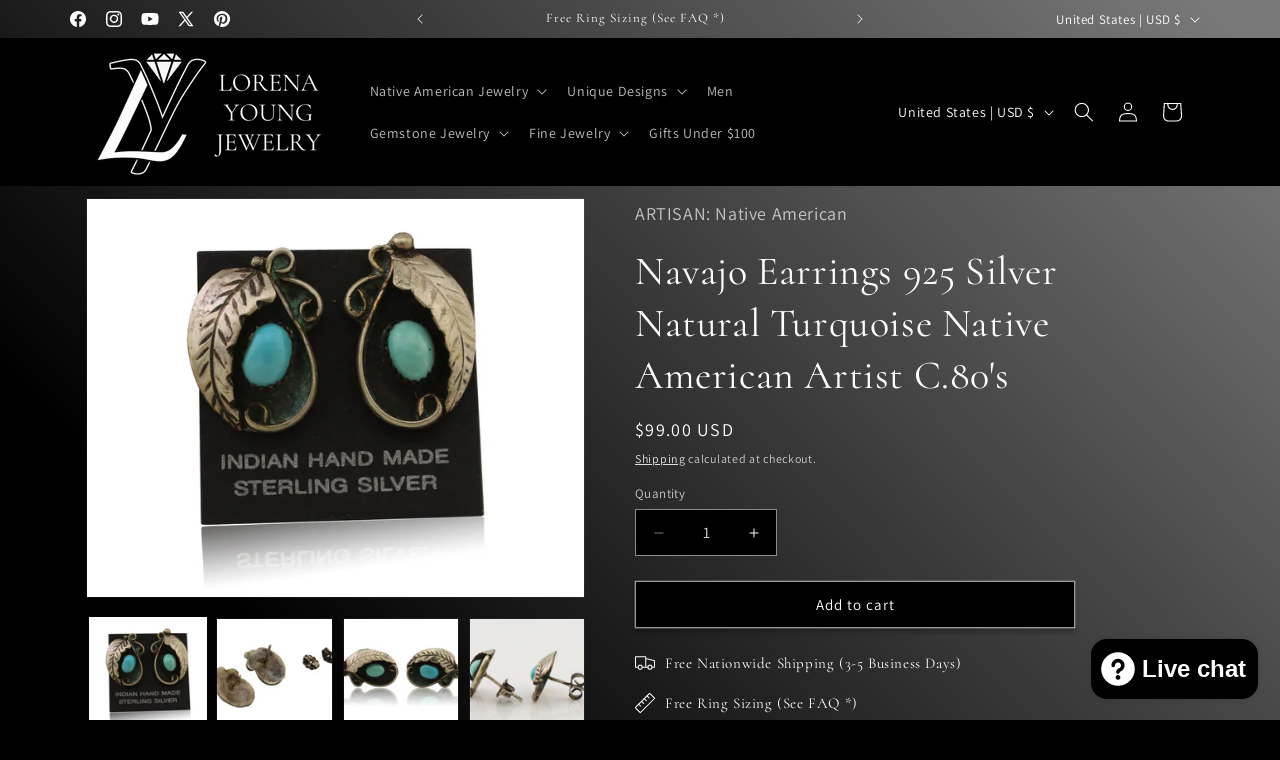

--- FILE ---
content_type: text/html; charset=utf-8
request_url: https://lorenayoung.com/products/navajo-earrings-925-silver-natural-turquoise-native-american-artist-c-80s-5
body_size: 75558
content:
<!doctype html>
<html class="js" lang="en">
  <head>
    <meta charset="utf-8">
    <meta http-equiv="X-UA-Compatible" content="IE=edge">
    <meta name="viewport" content="width=device-width,initial-scale=1">
    <meta name="theme-color" content="">
    <link rel="canonical" href="https://lorenayoung.com/products/navajo-earrings-925-silver-natural-turquoise-native-american-artist-c-80s-5"><link rel="icon" type="image/png" href="//lorenayoung.com/cdn/shop/files/Lorena_Young_Jewelry_Favicon.png?crop=center&height=32&v=1729731295&width=32"><link rel="preconnect" href="https://fonts.shopifycdn.com" crossorigin><title>
      Navajo Earrings 925 Silver Natural Turquoise Native American Artist C.
 &ndash; Lorena Young Jewelry</title>

    
      <meta name="description" content="Jewelry Type: EarringsMetal Purity: .925 Sterling SilverMain Stone: TurquoiseType of Main Stone: Natural Mined Blue Southwest TurquoiseSecondary Stone: N/AMain Stone Treatment: Not EnhancedMain Stone Creation: Natural MinedTribal Affiliation: NavajoSetting Style: BezelClosure: ButterflyBrand / Artisan: Native AmericanS">
    

    

<meta property="og:site_name" content="Lorena Young Jewelry">
<meta property="og:url" content="https://lorenayoung.com/products/navajo-earrings-925-silver-natural-turquoise-native-american-artist-c-80s-5">
<meta property="og:title" content="Navajo Earrings 925 Silver Natural Turquoise Native American Artist C.">
<meta property="og:type" content="product">
<meta property="og:description" content="Jewelry Type: EarringsMetal Purity: .925 Sterling SilverMain Stone: TurquoiseType of Main Stone: Natural Mined Blue Southwest TurquoiseSecondary Stone: N/AMain Stone Treatment: Not EnhancedMain Stone Creation: Natural MinedTribal Affiliation: NavajoSetting Style: BezelClosure: ButterflyBrand / Artisan: Native AmericanS"><meta property="og:image" content="http://lorenayoung.com/cdn/shop/files/10cefa28-15f1-5576-b4c4-20b5f2271944.jpg?v=1705988492">
  <meta property="og:image:secure_url" content="https://lorenayoung.com/cdn/shop/files/10cefa28-15f1-5576-b4c4-20b5f2271944.jpg?v=1705988492">
  <meta property="og:image:width" content="1440">
  <meta property="og:image:height" content="1152"><meta property="og:price:amount" content="99.00">
  <meta property="og:price:currency" content="USD"><meta name="twitter:site" content="@https://x.com/lorenayjewelry"><meta name="twitter:card" content="summary_large_image">
<meta name="twitter:title" content="Navajo Earrings 925 Silver Natural Turquoise Native American Artist C.">
<meta name="twitter:description" content="Jewelry Type: EarringsMetal Purity: .925 Sterling SilverMain Stone: TurquoiseType of Main Stone: Natural Mined Blue Southwest TurquoiseSecondary Stone: N/AMain Stone Treatment: Not EnhancedMain Stone Creation: Natural MinedTribal Affiliation: NavajoSetting Style: BezelClosure: ButterflyBrand / Artisan: Native AmericanS">


    <script src="//lorenayoung.com/cdn/shop/t/26/assets/constants.js?v=132983761750457495441769132789" defer="defer"></script>
    <script src="//lorenayoung.com/cdn/shop/t/26/assets/pubsub.js?v=25310214064522200911769132789" defer="defer"></script>
    <script src="//lorenayoung.com/cdn/shop/t/26/assets/global.js?v=7301445359237545521769132789" defer="defer"></script>
    <script src="//lorenayoung.com/cdn/shop/t/26/assets/details-disclosure.js?v=13653116266235556501769132789" defer="defer"></script>
    <script src="//lorenayoung.com/cdn/shop/t/26/assets/details-modal.js?v=25581673532751508451769132789" defer="defer"></script>
    <script src="//lorenayoung.com/cdn/shop/t/26/assets/search-form.js?v=133129549252120666541769132789" defer="defer"></script><script src="//lorenayoung.com/cdn/shop/t/26/assets/animations.js?v=88693664871331136111769132789" defer="defer"></script><script>window.performance && window.performance.mark && window.performance.mark('shopify.content_for_header.start');</script><meta name="facebook-domain-verification" content="ibzow8jwpaleuh0gdmgz300g9blz9p">
<meta name="facebook-domain-verification" content="5hobjkyy0rlvlp8d50l71ovr03n3n8">
<meta id="shopify-digital-wallet" name="shopify-digital-wallet" content="/26991010/digital_wallets/dialog">
<meta name="shopify-checkout-api-token" content="b22da2719b2a6dc5e227bd25ff8e85d6">
<meta id="in-context-paypal-metadata" data-shop-id="26991010" data-venmo-supported="false" data-environment="production" data-locale="en_US" data-paypal-v4="true" data-currency="USD">
<link rel="alternate" hreflang="x-default" href="https://lorenayoung.com/products/navajo-earrings-925-silver-natural-turquoise-native-american-artist-c-80s-5">
<link rel="alternate" hreflang="en" href="https://lorenayoung.com/products/navajo-earrings-925-silver-natural-turquoise-native-american-artist-c-80s-5">
<link rel="alternate" hreflang="en-MX" href="https://lorena-young-jewelry.myshopify.com/products/navajo-earrings-925-silver-natural-turquoise-native-american-artist-c-80s-5">
<link rel="alternate" type="application/json+oembed" href="https://lorenayoung.com/products/navajo-earrings-925-silver-natural-turquoise-native-american-artist-c-80s-5.oembed">
<script async="async" src="/checkouts/internal/preloads.js?locale=en-US"></script>
<link rel="preconnect" href="https://shop.app" crossorigin="anonymous">
<script async="async" src="https://shop.app/checkouts/internal/preloads.js?locale=en-US&shop_id=26991010" crossorigin="anonymous"></script>
<script id="apple-pay-shop-capabilities" type="application/json">{"shopId":26991010,"countryCode":"US","currencyCode":"USD","merchantCapabilities":["supports3DS"],"merchantId":"gid:\/\/shopify\/Shop\/26991010","merchantName":"Lorena Young Jewelry","requiredBillingContactFields":["postalAddress","email"],"requiredShippingContactFields":["postalAddress","email"],"shippingType":"shipping","supportedNetworks":["visa","masterCard"],"total":{"type":"pending","label":"Lorena Young Jewelry","amount":"1.00"},"shopifyPaymentsEnabled":true,"supportsSubscriptions":true}</script>
<script id="shopify-features" type="application/json">{"accessToken":"b22da2719b2a6dc5e227bd25ff8e85d6","betas":["rich-media-storefront-analytics"],"domain":"lorenayoung.com","predictiveSearch":true,"shopId":26991010,"locale":"en"}</script>
<script>var Shopify = Shopify || {};
Shopify.shop = "lorena-young-jewelry.myshopify.com";
Shopify.locale = "en";
Shopify.currency = {"active":"USD","rate":"1.0"};
Shopify.country = "US";
Shopify.theme = {"name":"Dawn - Version 15.4.1","id":133620596791,"schema_name":"Dawn","schema_version":"15.4.1","theme_store_id":887,"role":"main"};
Shopify.theme.handle = "null";
Shopify.theme.style = {"id":null,"handle":null};
Shopify.cdnHost = "lorenayoung.com/cdn";
Shopify.routes = Shopify.routes || {};
Shopify.routes.root = "/";</script>
<script type="module">!function(o){(o.Shopify=o.Shopify||{}).modules=!0}(window);</script>
<script>!function(o){function n(){var o=[];function n(){o.push(Array.prototype.slice.apply(arguments))}return n.q=o,n}var t=o.Shopify=o.Shopify||{};t.loadFeatures=n(),t.autoloadFeatures=n()}(window);</script>
<script>
  window.ShopifyPay = window.ShopifyPay || {};
  window.ShopifyPay.apiHost = "shop.app\/pay";
  window.ShopifyPay.redirectState = null;
</script>
<script id="shop-js-analytics" type="application/json">{"pageType":"product"}</script>
<script defer="defer" async type="module" src="//lorenayoung.com/cdn/shopifycloud/shop-js/modules/v2/client.init-shop-cart-sync_BT-GjEfc.en.esm.js"></script>
<script defer="defer" async type="module" src="//lorenayoung.com/cdn/shopifycloud/shop-js/modules/v2/chunk.common_D58fp_Oc.esm.js"></script>
<script defer="defer" async type="module" src="//lorenayoung.com/cdn/shopifycloud/shop-js/modules/v2/chunk.modal_xMitdFEc.esm.js"></script>
<script type="module">
  await import("//lorenayoung.com/cdn/shopifycloud/shop-js/modules/v2/client.init-shop-cart-sync_BT-GjEfc.en.esm.js");
await import("//lorenayoung.com/cdn/shopifycloud/shop-js/modules/v2/chunk.common_D58fp_Oc.esm.js");
await import("//lorenayoung.com/cdn/shopifycloud/shop-js/modules/v2/chunk.modal_xMitdFEc.esm.js");

  window.Shopify.SignInWithShop?.initShopCartSync?.({"fedCMEnabled":true,"windoidEnabled":true});

</script>
<script defer="defer" async type="module" src="//lorenayoung.com/cdn/shopifycloud/shop-js/modules/v2/client.payment-terms_Ci9AEqFq.en.esm.js"></script>
<script defer="defer" async type="module" src="//lorenayoung.com/cdn/shopifycloud/shop-js/modules/v2/chunk.common_D58fp_Oc.esm.js"></script>
<script defer="defer" async type="module" src="//lorenayoung.com/cdn/shopifycloud/shop-js/modules/v2/chunk.modal_xMitdFEc.esm.js"></script>
<script type="module">
  await import("//lorenayoung.com/cdn/shopifycloud/shop-js/modules/v2/client.payment-terms_Ci9AEqFq.en.esm.js");
await import("//lorenayoung.com/cdn/shopifycloud/shop-js/modules/v2/chunk.common_D58fp_Oc.esm.js");
await import("//lorenayoung.com/cdn/shopifycloud/shop-js/modules/v2/chunk.modal_xMitdFEc.esm.js");

  
</script>
<script>
  window.Shopify = window.Shopify || {};
  if (!window.Shopify.featureAssets) window.Shopify.featureAssets = {};
  window.Shopify.featureAssets['shop-js'] = {"shop-cart-sync":["modules/v2/client.shop-cart-sync_DZOKe7Ll.en.esm.js","modules/v2/chunk.common_D58fp_Oc.esm.js","modules/v2/chunk.modal_xMitdFEc.esm.js"],"init-fed-cm":["modules/v2/client.init-fed-cm_B6oLuCjv.en.esm.js","modules/v2/chunk.common_D58fp_Oc.esm.js","modules/v2/chunk.modal_xMitdFEc.esm.js"],"shop-cash-offers":["modules/v2/client.shop-cash-offers_D2sdYoxE.en.esm.js","modules/v2/chunk.common_D58fp_Oc.esm.js","modules/v2/chunk.modal_xMitdFEc.esm.js"],"shop-login-button":["modules/v2/client.shop-login-button_QeVjl5Y3.en.esm.js","modules/v2/chunk.common_D58fp_Oc.esm.js","modules/v2/chunk.modal_xMitdFEc.esm.js"],"pay-button":["modules/v2/client.pay-button_DXTOsIq6.en.esm.js","modules/v2/chunk.common_D58fp_Oc.esm.js","modules/v2/chunk.modal_xMitdFEc.esm.js"],"shop-button":["modules/v2/client.shop-button_DQZHx9pm.en.esm.js","modules/v2/chunk.common_D58fp_Oc.esm.js","modules/v2/chunk.modal_xMitdFEc.esm.js"],"avatar":["modules/v2/client.avatar_BTnouDA3.en.esm.js"],"init-windoid":["modules/v2/client.init-windoid_CR1B-cfM.en.esm.js","modules/v2/chunk.common_D58fp_Oc.esm.js","modules/v2/chunk.modal_xMitdFEc.esm.js"],"init-shop-for-new-customer-accounts":["modules/v2/client.init-shop-for-new-customer-accounts_C_vY_xzh.en.esm.js","modules/v2/client.shop-login-button_QeVjl5Y3.en.esm.js","modules/v2/chunk.common_D58fp_Oc.esm.js","modules/v2/chunk.modal_xMitdFEc.esm.js"],"init-shop-email-lookup-coordinator":["modules/v2/client.init-shop-email-lookup-coordinator_BI7n9ZSv.en.esm.js","modules/v2/chunk.common_D58fp_Oc.esm.js","modules/v2/chunk.modal_xMitdFEc.esm.js"],"init-shop-cart-sync":["modules/v2/client.init-shop-cart-sync_BT-GjEfc.en.esm.js","modules/v2/chunk.common_D58fp_Oc.esm.js","modules/v2/chunk.modal_xMitdFEc.esm.js"],"shop-toast-manager":["modules/v2/client.shop-toast-manager_DiYdP3xc.en.esm.js","modules/v2/chunk.common_D58fp_Oc.esm.js","modules/v2/chunk.modal_xMitdFEc.esm.js"],"init-customer-accounts":["modules/v2/client.init-customer-accounts_D9ZNqS-Q.en.esm.js","modules/v2/client.shop-login-button_QeVjl5Y3.en.esm.js","modules/v2/chunk.common_D58fp_Oc.esm.js","modules/v2/chunk.modal_xMitdFEc.esm.js"],"init-customer-accounts-sign-up":["modules/v2/client.init-customer-accounts-sign-up_iGw4briv.en.esm.js","modules/v2/client.shop-login-button_QeVjl5Y3.en.esm.js","modules/v2/chunk.common_D58fp_Oc.esm.js","modules/v2/chunk.modal_xMitdFEc.esm.js"],"shop-follow-button":["modules/v2/client.shop-follow-button_CqMgW2wH.en.esm.js","modules/v2/chunk.common_D58fp_Oc.esm.js","modules/v2/chunk.modal_xMitdFEc.esm.js"],"checkout-modal":["modules/v2/client.checkout-modal_xHeaAweL.en.esm.js","modules/v2/chunk.common_D58fp_Oc.esm.js","modules/v2/chunk.modal_xMitdFEc.esm.js"],"shop-login":["modules/v2/client.shop-login_D91U-Q7h.en.esm.js","modules/v2/chunk.common_D58fp_Oc.esm.js","modules/v2/chunk.modal_xMitdFEc.esm.js"],"lead-capture":["modules/v2/client.lead-capture_BJmE1dJe.en.esm.js","modules/v2/chunk.common_D58fp_Oc.esm.js","modules/v2/chunk.modal_xMitdFEc.esm.js"],"payment-terms":["modules/v2/client.payment-terms_Ci9AEqFq.en.esm.js","modules/v2/chunk.common_D58fp_Oc.esm.js","modules/v2/chunk.modal_xMitdFEc.esm.js"]};
</script>
<script id="__st">var __st={"a":26991010,"offset":-28800,"reqid":"07d470eb-29b5-4f6f-89b4-0b01e5cbd861-1769380845","pageurl":"lorenayoung.com\/products\/navajo-earrings-925-silver-natural-turquoise-native-american-artist-c-80s-5","u":"a9aa9cc788a6","p":"product","rtyp":"product","rid":6913035108407};</script>
<script>window.ShopifyPaypalV4VisibilityTracking = true;</script>
<script id="captcha-bootstrap">!function(){'use strict';const t='contact',e='account',n='new_comment',o=[[t,t],['blogs',n],['comments',n],[t,'customer']],c=[[e,'customer_login'],[e,'guest_login'],[e,'recover_customer_password'],[e,'create_customer']],r=t=>t.map((([t,e])=>`form[action*='/${t}']:not([data-nocaptcha='true']) input[name='form_type'][value='${e}']`)).join(','),a=t=>()=>t?[...document.querySelectorAll(t)].map((t=>t.form)):[];function s(){const t=[...o],e=r(t);return a(e)}const i='password',u='form_key',d=['recaptcha-v3-token','g-recaptcha-response','h-captcha-response',i],f=()=>{try{return window.sessionStorage}catch{return}},m='__shopify_v',_=t=>t.elements[u];function p(t,e,n=!1){try{const o=window.sessionStorage,c=JSON.parse(o.getItem(e)),{data:r}=function(t){const{data:e,action:n}=t;return t[m]||n?{data:e,action:n}:{data:t,action:n}}(c);for(const[e,n]of Object.entries(r))t.elements[e]&&(t.elements[e].value=n);n&&o.removeItem(e)}catch(o){console.error('form repopulation failed',{error:o})}}const l='form_type',E='cptcha';function T(t){t.dataset[E]=!0}const w=window,h=w.document,L='Shopify',v='ce_forms',y='captcha';let A=!1;((t,e)=>{const n=(g='f06e6c50-85a8-45c8-87d0-21a2b65856fe',I='https://cdn.shopify.com/shopifycloud/storefront-forms-hcaptcha/ce_storefront_forms_captcha_hcaptcha.v1.5.2.iife.js',D={infoText:'Protected by hCaptcha',privacyText:'Privacy',termsText:'Terms'},(t,e,n)=>{const o=w[L][v],c=o.bindForm;if(c)return c(t,g,e,D).then(n);var r;o.q.push([[t,g,e,D],n]),r=I,A||(h.body.append(Object.assign(h.createElement('script'),{id:'captcha-provider',async:!0,src:r})),A=!0)});var g,I,D;w[L]=w[L]||{},w[L][v]=w[L][v]||{},w[L][v].q=[],w[L][y]=w[L][y]||{},w[L][y].protect=function(t,e){n(t,void 0,e),T(t)},Object.freeze(w[L][y]),function(t,e,n,w,h,L){const[v,y,A,g]=function(t,e,n){const i=e?o:[],u=t?c:[],d=[...i,...u],f=r(d),m=r(i),_=r(d.filter((([t,e])=>n.includes(e))));return[a(f),a(m),a(_),s()]}(w,h,L),I=t=>{const e=t.target;return e instanceof HTMLFormElement?e:e&&e.form},D=t=>v().includes(t);t.addEventListener('submit',(t=>{const e=I(t);if(!e)return;const n=D(e)&&!e.dataset.hcaptchaBound&&!e.dataset.recaptchaBound,o=_(e),c=g().includes(e)&&(!o||!o.value);(n||c)&&t.preventDefault(),c&&!n&&(function(t){try{if(!f())return;!function(t){const e=f();if(!e)return;const n=_(t);if(!n)return;const o=n.value;o&&e.removeItem(o)}(t);const e=Array.from(Array(32),(()=>Math.random().toString(36)[2])).join('');!function(t,e){_(t)||t.append(Object.assign(document.createElement('input'),{type:'hidden',name:u})),t.elements[u].value=e}(t,e),function(t,e){const n=f();if(!n)return;const o=[...t.querySelectorAll(`input[type='${i}']`)].map((({name:t})=>t)),c=[...d,...o],r={};for(const[a,s]of new FormData(t).entries())c.includes(a)||(r[a]=s);n.setItem(e,JSON.stringify({[m]:1,action:t.action,data:r}))}(t,e)}catch(e){console.error('failed to persist form',e)}}(e),e.submit())}));const S=(t,e)=>{t&&!t.dataset[E]&&(n(t,e.some((e=>e===t))),T(t))};for(const o of['focusin','change'])t.addEventListener(o,(t=>{const e=I(t);D(e)&&S(e,y())}));const B=e.get('form_key'),M=e.get(l),P=B&&M;t.addEventListener('DOMContentLoaded',(()=>{const t=y();if(P)for(const e of t)e.elements[l].value===M&&p(e,B);[...new Set([...A(),...v().filter((t=>'true'===t.dataset.shopifyCaptcha))])].forEach((e=>S(e,t)))}))}(h,new URLSearchParams(w.location.search),n,t,e,['guest_login'])})(!0,!0)}();</script>
<script integrity="sha256-4kQ18oKyAcykRKYeNunJcIwy7WH5gtpwJnB7kiuLZ1E=" data-source-attribution="shopify.loadfeatures" defer="defer" src="//lorenayoung.com/cdn/shopifycloud/storefront/assets/storefront/load_feature-a0a9edcb.js" crossorigin="anonymous"></script>
<script crossorigin="anonymous" defer="defer" src="//lorenayoung.com/cdn/shopifycloud/storefront/assets/shopify_pay/storefront-65b4c6d7.js?v=20250812"></script>
<script data-source-attribution="shopify.dynamic_checkout.dynamic.init">var Shopify=Shopify||{};Shopify.PaymentButton=Shopify.PaymentButton||{isStorefrontPortableWallets:!0,init:function(){window.Shopify.PaymentButton.init=function(){};var t=document.createElement("script");t.src="https://lorenayoung.com/cdn/shopifycloud/portable-wallets/latest/portable-wallets.en.js",t.type="module",document.head.appendChild(t)}};
</script>
<script data-source-attribution="shopify.dynamic_checkout.buyer_consent">
  function portableWalletsHideBuyerConsent(e){var t=document.getElementById("shopify-buyer-consent"),n=document.getElementById("shopify-subscription-policy-button");t&&n&&(t.classList.add("hidden"),t.setAttribute("aria-hidden","true"),n.removeEventListener("click",e))}function portableWalletsShowBuyerConsent(e){var t=document.getElementById("shopify-buyer-consent"),n=document.getElementById("shopify-subscription-policy-button");t&&n&&(t.classList.remove("hidden"),t.removeAttribute("aria-hidden"),n.addEventListener("click",e))}window.Shopify?.PaymentButton&&(window.Shopify.PaymentButton.hideBuyerConsent=portableWalletsHideBuyerConsent,window.Shopify.PaymentButton.showBuyerConsent=portableWalletsShowBuyerConsent);
</script>
<script>
  function portableWalletsCleanup(e){e&&e.src&&console.error("Failed to load portable wallets script "+e.src);var t=document.querySelectorAll("shopify-accelerated-checkout .shopify-payment-button__skeleton, shopify-accelerated-checkout-cart .wallet-cart-button__skeleton"),e=document.getElementById("shopify-buyer-consent");for(let e=0;e<t.length;e++)t[e].remove();e&&e.remove()}function portableWalletsNotLoadedAsModule(e){e instanceof ErrorEvent&&"string"==typeof e.message&&e.message.includes("import.meta")&&"string"==typeof e.filename&&e.filename.includes("portable-wallets")&&(window.removeEventListener("error",portableWalletsNotLoadedAsModule),window.Shopify.PaymentButton.failedToLoad=e,"loading"===document.readyState?document.addEventListener("DOMContentLoaded",window.Shopify.PaymentButton.init):window.Shopify.PaymentButton.init())}window.addEventListener("error",portableWalletsNotLoadedAsModule);
</script>

<script type="module" src="https://lorenayoung.com/cdn/shopifycloud/portable-wallets/latest/portable-wallets.en.js" onError="portableWalletsCleanup(this)" crossorigin="anonymous"></script>
<script nomodule>
  document.addEventListener("DOMContentLoaded", portableWalletsCleanup);
</script>

<link id="shopify-accelerated-checkout-styles" rel="stylesheet" media="screen" href="https://lorenayoung.com/cdn/shopifycloud/portable-wallets/latest/accelerated-checkout-backwards-compat.css" crossorigin="anonymous">
<style id="shopify-accelerated-checkout-cart">
        #shopify-buyer-consent {
  margin-top: 1em;
  display: inline-block;
  width: 100%;
}

#shopify-buyer-consent.hidden {
  display: none;
}

#shopify-subscription-policy-button {
  background: none;
  border: none;
  padding: 0;
  text-decoration: underline;
  font-size: inherit;
  cursor: pointer;
}

#shopify-subscription-policy-button::before {
  box-shadow: none;
}

      </style>
<script id="sections-script" data-sections="header" defer="defer" src="//lorenayoung.com/cdn/shop/t/26/compiled_assets/scripts.js?v=2929"></script>
<script>window.performance && window.performance.mark && window.performance.mark('shopify.content_for_header.end');</script>


    <style data-shopify>
      @font-face {
  font-family: Assistant;
  font-weight: 400;
  font-style: normal;
  font-display: swap;
  src: url("//lorenayoung.com/cdn/fonts/assistant/assistant_n4.9120912a469cad1cc292572851508ca49d12e768.woff2") format("woff2"),
       url("//lorenayoung.com/cdn/fonts/assistant/assistant_n4.6e9875ce64e0fefcd3f4446b7ec9036b3ddd2985.woff") format("woff");
}

      @font-face {
  font-family: Assistant;
  font-weight: 700;
  font-style: normal;
  font-display: swap;
  src: url("//lorenayoung.com/cdn/fonts/assistant/assistant_n7.bf44452348ec8b8efa3aa3068825305886b1c83c.woff2") format("woff2"),
       url("//lorenayoung.com/cdn/fonts/assistant/assistant_n7.0c887fee83f6b3bda822f1150b912c72da0f7b64.woff") format("woff");
}

      
      
      @font-face {
  font-family: Cormorant;
  font-weight: 400;
  font-style: normal;
  font-display: swap;
  src: url("//lorenayoung.com/cdn/fonts/cormorant/cormorant_n4.bd66e8e0031690b46374315bd1c15a17a8dcd450.woff2") format("woff2"),
       url("//lorenayoung.com/cdn/fonts/cormorant/cormorant_n4.e5604516683cb4cc166c001f2ff5f387255e3b45.woff") format("woff");
}


      
        :root,
        .color-scheme-1 {
          --color-background: 0,0,0;
        
          --gradient-background: #000000;
        

        

        --color-foreground: 255,255,255;
        --color-background-contrast: 128,128,128;
        --color-shadow: 13,13,13;
        --color-button: 255,255,255;
        --color-button-text: 13,13,13;
        --color-secondary-button: 0,0,0;
        --color-secondary-button-text: 255,255,255;
        --color-link: 255,255,255;
        --color-badge-foreground: 255,255,255;
        --color-badge-background: 0,0,0;
        --color-badge-border: 255,255,255;
        --payment-terms-background-color: rgb(0 0 0);
      }
      
        
        .color-scheme-2 {
          --color-background: 0,0,0;
        
          --gradient-background: linear-gradient(46deg, rgba(0, 0, 0, 1) 17%, rgba(120, 120, 120, 1) 96%);
        

        

        --color-foreground: 255,255,255;
        --color-background-contrast: 128,128,128;
        --color-shadow: 0,0,0;
        --color-button: 0,0,0;
        --color-button-text: 255,255,255;
        --color-secondary-button: 0,0,0;
        --color-secondary-button-text: 255,255,255;
        --color-link: 255,255,255;
        --color-badge-foreground: 255,255,255;
        --color-badge-background: 0,0,0;
        --color-badge-border: 255,255,255;
        --payment-terms-background-color: rgb(0 0 0);
      }
      
        
        .color-scheme-3 {
          --color-background: 36,40,51;
        
          --gradient-background: #242833;
        

        

        --color-foreground: 255,255,255;
        --color-background-contrast: 47,52,66;
        --color-shadow: 18,18,18;
        --color-button: 255,255,255;
        --color-button-text: 0,0,0;
        --color-secondary-button: 36,40,51;
        --color-secondary-button-text: 255,255,255;
        --color-link: 255,255,255;
        --color-badge-foreground: 255,255,255;
        --color-badge-background: 36,40,51;
        --color-badge-border: 255,255,255;
        --payment-terms-background-color: rgb(36 40 51);
      }
      
        
        .color-scheme-4 {
          --color-background: 255,255,255;
        
          --gradient-background: #ffffff;
        

        

        --color-foreground: 0,0,0;
        --color-background-contrast: 191,191,191;
        --color-shadow: 18,18,18;
        --color-button: 255,255,255;
        --color-button-text: 18,18,18;
        --color-secondary-button: 255,255,255;
        --color-secondary-button-text: 255,255,255;
        --color-link: 255,255,255;
        --color-badge-foreground: 0,0,0;
        --color-badge-background: 255,255,255;
        --color-badge-border: 0,0,0;
        --payment-terms-background-color: rgb(255 255 255);
      }
      
        
        .color-scheme-5 {
          --color-background: 0,0,0;
        
          --gradient-background: #000000;
        

        

        --color-foreground: 255,255,255;
        --color-background-contrast: 128,128,128;
        --color-shadow: 18,18,18;
        --color-button: 255,255,255;
        --color-button-text: 51,79,180;
        --color-secondary-button: 0,0,0;
        --color-secondary-button-text: 255,255,255;
        --color-link: 255,255,255;
        --color-badge-foreground: 255,255,255;
        --color-badge-background: 0,0,0;
        --color-badge-border: 255,255,255;
        --payment-terms-background-color: rgb(0 0 0);
      }
      

      body, .color-scheme-1, .color-scheme-2, .color-scheme-3, .color-scheme-4, .color-scheme-5 {
        color: rgba(var(--color-foreground), 0.75);
        background-color: rgb(var(--color-background));
      }

      :root {
        --font-body-family: Assistant, sans-serif;
        --font-body-style: normal;
        --font-body-weight: 400;
        --font-body-weight-bold: 700;

        --font-heading-family: Cormorant, serif;
        --font-heading-style: normal;
        --font-heading-weight: 400;

        --font-body-scale: 1.0;
        --font-heading-scale: 1.0;

        --media-padding: px;
        --media-border-opacity: 0.05;
        --media-border-width: 1px;
        --media-radius: 0px;
        --media-shadow-opacity: 0.0;
        --media-shadow-horizontal-offset: 0px;
        --media-shadow-vertical-offset: 4px;
        --media-shadow-blur-radius: 5px;
        --media-shadow-visible: 0;

        --page-width: 120rem;
        --page-width-margin: 0rem;

        --product-card-image-padding: 0.0rem;
        --product-card-corner-radius: 0.0rem;
        --product-card-text-alignment: center;
        --product-card-border-width: 0.0rem;
        --product-card-border-opacity: 0.1;
        --product-card-shadow-opacity: 0.0;
        --product-card-shadow-visible: 0;
        --product-card-shadow-horizontal-offset: 0.0rem;
        --product-card-shadow-vertical-offset: 0.4rem;
        --product-card-shadow-blur-radius: 0.5rem;

        --collection-card-image-padding: 0.0rem;
        --collection-card-corner-radius: 0.0rem;
        --collection-card-text-alignment: center;
        --collection-card-border-width: 0.0rem;
        --collection-card-border-opacity: 0.1;
        --collection-card-shadow-opacity: 0.0;
        --collection-card-shadow-visible: 0;
        --collection-card-shadow-horizontal-offset: 0.0rem;
        --collection-card-shadow-vertical-offset: 0.4rem;
        --collection-card-shadow-blur-radius: 0.5rem;

        --blog-card-image-padding: 0.0rem;
        --blog-card-corner-radius: 0.0rem;
        --blog-card-text-alignment: left;
        --blog-card-border-width: 0.0rem;
        --blog-card-border-opacity: 0.1;
        --blog-card-shadow-opacity: 0.0;
        --blog-card-shadow-visible: 0;
        --blog-card-shadow-horizontal-offset: 0.0rem;
        --blog-card-shadow-vertical-offset: 0.4rem;
        --blog-card-shadow-blur-radius: 0.5rem;

        --badge-corner-radius: 4.0rem;

        --popup-border-width: 1px;
        --popup-border-opacity: 0.1;
        --popup-corner-radius: 0px;
        --popup-shadow-opacity: 0.05;
        --popup-shadow-horizontal-offset: 0px;
        --popup-shadow-vertical-offset: 4px;
        --popup-shadow-blur-radius: 5px;

        --drawer-border-width: 1px;
        --drawer-border-opacity: 0.1;
        --drawer-shadow-opacity: 0.0;
        --drawer-shadow-horizontal-offset: 0px;
        --drawer-shadow-vertical-offset: 4px;
        --drawer-shadow-blur-radius: 5px;

        --spacing-sections-desktop: 0px;
        --spacing-sections-mobile: 0px;

        --grid-desktop-vertical-spacing: 4px;
        --grid-desktop-horizontal-spacing: 8px;
        --grid-mobile-vertical-spacing: 2px;
        --grid-mobile-horizontal-spacing: 4px;

        --text-boxes-border-opacity: 0.1;
        --text-boxes-border-width: 0px;
        --text-boxes-radius: 0px;
        --text-boxes-shadow-opacity: 0.0;
        --text-boxes-shadow-visible: 0;
        --text-boxes-shadow-horizontal-offset: 0px;
        --text-boxes-shadow-vertical-offset: 4px;
        --text-boxes-shadow-blur-radius: 5px;

        --buttons-radius: 0px;
        --buttons-radius-outset: 0px;
        --buttons-border-width: 1px;
        --buttons-border-opacity: 0.4;
        --buttons-shadow-opacity: 0.25;
        --buttons-shadow-visible: 1;
        --buttons-shadow-horizontal-offset: 0px;
        --buttons-shadow-vertical-offset: 4px;
        --buttons-shadow-blur-radius: 5px;
        --buttons-border-offset: 0.3px;

        --inputs-radius: 0px;
        --inputs-border-width: 1px;
        --inputs-border-opacity: 0.55;
        --inputs-shadow-opacity: 0.0;
        --inputs-shadow-horizontal-offset: 0px;
        --inputs-margin-offset: 0px;
        --inputs-shadow-vertical-offset: 4px;
        --inputs-shadow-blur-radius: 5px;
        --inputs-radius-outset: 0px;

        --variant-pills-radius: 40px;
        --variant-pills-border-width: 1px;
        --variant-pills-border-opacity: 0.55;
        --variant-pills-shadow-opacity: 0.0;
        --variant-pills-shadow-horizontal-offset: 0px;
        --variant-pills-shadow-vertical-offset: 4px;
        --variant-pills-shadow-blur-radius: 5px;
      }

      *,
      *::before,
      *::after {
        box-sizing: inherit;
      }

      html {
        box-sizing: border-box;
        font-size: calc(var(--font-body-scale) * 62.5%);
        height: 100%;
      }

      body {
        display: grid;
        grid-template-rows: auto auto 1fr auto;
        grid-template-columns: 100%;
        min-height: 100%;
        margin: 0;
        font-size: 1.5rem;
        letter-spacing: 0.06rem;
        line-height: calc(1 + 0.8 / var(--font-body-scale));
        font-family: var(--font-body-family);
        font-style: var(--font-body-style);
        font-weight: var(--font-body-weight);
      }

      @media screen and (min-width: 750px) {
        body {
          font-size: 1.6rem;
        }
      }
    </style>

    <link href="//lorenayoung.com/cdn/shop/t/26/assets/base.css?v=125187859033675062871769298232" rel="stylesheet" type="text/css" media="all" />
    <link rel="stylesheet" href="//lorenayoung.com/cdn/shop/t/26/assets/component-cart-items.css?v=13033300910818915211769132789" media="print" onload="this.media='all'">
      <link rel="preload" as="font" href="//lorenayoung.com/cdn/fonts/assistant/assistant_n4.9120912a469cad1cc292572851508ca49d12e768.woff2" type="font/woff2" crossorigin>
      

      <link rel="preload" as="font" href="//lorenayoung.com/cdn/fonts/cormorant/cormorant_n4.bd66e8e0031690b46374315bd1c15a17a8dcd450.woff2" type="font/woff2" crossorigin>
      
<link href="//lorenayoung.com/cdn/shop/t/26/assets/component-localization-form.css?v=170315343355214948141769132789" rel="stylesheet" type="text/css" media="all" />
      <script src="//lorenayoung.com/cdn/shop/t/26/assets/localization-form.js?v=144176611646395275351769132789" defer="defer"></script><link
        rel="stylesheet"
        href="//lorenayoung.com/cdn/shop/t/26/assets/component-predictive-search.css?v=118923337488134913561769132789"
        media="print"
        onload="this.media='all'"
      ><script>
      if (Shopify.designMode) {
        document.documentElement.classList.add('shopify-design-mode');
      }
    </script>
  <!-- BEGIN app block: shopify://apps/trusted-product-tabs/blocks/tabs-embed/cd5da974-394e-41cb-b448-0c9a6d16a42d --><script>
    window.Shopify.TinyTabs = {
        'css_selector': '',
        
        
        'product': {
            'id': '6913035108407',
            'collection_ids': '164749705271,156429451319,68617469994,274611896375',
            'vendor': 'Native American',
            'tags': '[]',
            'type': 'Navajo Earrings',
        }
        
    };
</script>
<script id="tiny-tabs-data" type="application/json">{"tab_settings":{"id":5812,"shop_id":5812,"title":"View Product Description","use_default_title":1,"heading_type":5,"divide_headings":1,"heading_below_tab":"active_no_heading","first_tab_excluded":0,"created_at":"2024-03-23T23:27:57.000000Z","updated_at":"2024-06-02T20:19:06.000000Z"},"design_settings":{"id":5812,"shop_id":5812,"accordion_tab_margin":10,"accordion_content_margin":10,"tab_margin_right":15,"tab_margin_bottom":5,"tab_margin_left":0,"tab_padding_top":10,"tab_padding_right":15,"tab_padding_bottom":10,"tab_padding_left":15,"content_padding_top":15,"content_padding_right":12,"content_padding_bottom":15,"content_padding_left":12,"active_tab_bg_color":"#000000","active_tab_text_color":"#FFFFFF","active_tab_border_color":"#D9D9D9","inactive_tab_bg_color":"#4A4A4A","inactive_tab_text_color":"#FFFFFF","inactive_tab_border_color":"#D9D9D9","content_bg_color":"#4A4A4A","content_text_color":"#FFFFFF","content_border_color":"#D9D9D9","active_tab_font_size":16,"active_tab_font_weight":"600","inactive_tab_font_size":16,"inactive_tab_font_weight":"400","content_font_size":14,"content_font_weight":"300","tab_border_width":1,"tab_border_top_width":0,"tab_border_right_width":0,"tab_border_bottom_width":2,"tab_border_left_width":0,"tab_border_radius":0,"tab_border_top_left_radius":0,"tab_border_top_right_radius":0,"tab_border_bottom_left_radius":0,"tab_border_bottom_right_radius":0,"content_border_width":1,"content_border_radius":0,"mobile_layout":"regular","desktop_layout":"regular","default_view":"panels_closed","glyphs_alignment":"right","glyph_type":"arrows","sticky_header_height":0,"accordion_on_mobile":0,"auto_scroll_to_content":1,"allow_multiple_opened":0,"tab_view":0,"created_at":"2024-03-23T23:27:57.000000Z","updated_at":"2024-06-02T22:52:42.000000Z"},"shared_tabs":[]}</script>
<style>
  
</style>


<!-- END app block --><!-- BEGIN app block: shopify://apps/judge-me-reviews/blocks/judgeme_core/61ccd3b1-a9f2-4160-9fe9-4fec8413e5d8 --><!-- Start of Judge.me Core -->






<link rel="dns-prefetch" href="https://cdnwidget.judge.me">
<link rel="dns-prefetch" href="https://cdn.judge.me">
<link rel="dns-prefetch" href="https://cdn1.judge.me">
<link rel="dns-prefetch" href="https://api.judge.me">

<script data-cfasync='false' class='jdgm-settings-script'>window.jdgmSettings={"pagination":5,"disable_web_reviews":false,"badge_no_review_text":"No reviews","badge_n_reviews_text":"{{ n }} review/reviews","badge_star_color":"#FFA41C","hide_badge_preview_if_no_reviews":true,"badge_hide_text":false,"enforce_center_preview_badge":false,"widget_title":"Customer Reviews","widget_open_form_text":"Write a review","widget_close_form_text":"Cancel review","widget_refresh_page_text":"Refresh page","widget_summary_text":"Based on {{ number_of_reviews }} review/reviews","widget_no_review_text":"Be the first to write a review","widget_name_field_text":"Display name","widget_verified_name_field_text":"Verified Name (public)","widget_name_placeholder_text":"Display name","widget_required_field_error_text":"This field is required.","widget_email_field_text":"Email address","widget_verified_email_field_text":"Verified Email (private, can not be edited)","widget_email_placeholder_text":"Your email address","widget_email_field_error_text":"Please enter a valid email address.","widget_rating_field_text":"Rating","widget_review_title_field_text":"Review Title","widget_review_title_placeholder_text":"Give your review a title","widget_review_body_field_text":"Review content","widget_review_body_placeholder_text":"Start writing here...","widget_pictures_field_text":"Picture/Video (optional)","widget_submit_review_text":"Submit Review","widget_submit_verified_review_text":"Submit Verified Review","widget_submit_success_msg_with_auto_publish":"Thank you! Please refresh the page in a few moments to see your review. You can remove or edit your review by logging into \u003ca href='https://judge.me/login' target='_blank' rel='nofollow noopener'\u003eJudge.me\u003c/a\u003e","widget_submit_success_msg_no_auto_publish":"Thank you! Your review will be published as soon as it is approved by the shop admin. You can remove or edit your review by logging into \u003ca href='https://judge.me/login' target='_blank' rel='nofollow noopener'\u003eJudge.me\u003c/a\u003e","widget_show_default_reviews_out_of_total_text":"Showing {{ n_reviews_shown }} out of {{ n_reviews }} reviews.","widget_show_all_link_text":"Show all","widget_show_less_link_text":"Show less","widget_author_said_text":"{{ reviewer_name }} said:","widget_days_text":"{{ n }} days ago","widget_weeks_text":"{{ n }} week/weeks ago","widget_months_text":"{{ n }} month/months ago","widget_years_text":"{{ n }} year/years ago","widget_yesterday_text":"Yesterday","widget_today_text":"Today","widget_replied_text":"\u003e\u003e {{ shop_name }} replied:","widget_read_more_text":"Read more","widget_reviewer_name_as_initial":"","widget_rating_filter_color":"#fbcd0a","widget_rating_filter_see_all_text":"See all reviews","widget_sorting_most_recent_text":"Most Recent","widget_sorting_highest_rating_text":"Highest Rating","widget_sorting_lowest_rating_text":"Lowest Rating","widget_sorting_with_pictures_text":"Only Pictures","widget_sorting_most_helpful_text":"Most Helpful","widget_open_question_form_text":"Ask a question","widget_reviews_subtab_text":"Reviews","widget_questions_subtab_text":"Questions","widget_question_label_text":"Question","widget_answer_label_text":"Answer","widget_question_placeholder_text":"Write your question here","widget_submit_question_text":"Submit Question","widget_question_submit_success_text":"Thank you for your question! We will notify you once it gets answered.","widget_star_color":"#ffc000","verified_badge_text":"Verified","verified_badge_bg_color":"","verified_badge_text_color":"","verified_badge_placement":"left-of-reviewer-name","widget_review_max_height":"","widget_hide_border":false,"widget_social_share":false,"widget_thumb":false,"widget_review_location_show":false,"widget_location_format":"","all_reviews_include_out_of_store_products":true,"all_reviews_out_of_store_text":"(out of store)","all_reviews_pagination":100,"all_reviews_product_name_prefix_text":"about","enable_review_pictures":true,"enable_question_anwser":false,"widget_theme":"default","review_date_format":"mm/dd/yyyy","default_sort_method":"most-recent","widget_product_reviews_subtab_text":"Product Reviews","widget_shop_reviews_subtab_text":"Shop Reviews","widget_other_products_reviews_text":"Reviews for other products","widget_store_reviews_subtab_text":"Store reviews","widget_no_store_reviews_text":"This store hasn't received any reviews yet","widget_web_restriction_product_reviews_text":"This product hasn't received any reviews yet","widget_no_items_text":"No items found","widget_show_more_text":"Show more","widget_write_a_store_review_text":"Write a Store Review","widget_other_languages_heading":"Reviews in Other Languages","widget_translate_review_text":"Translate review to {{ language }}","widget_translating_review_text":"Translating...","widget_show_original_translation_text":"Show original ({{ language }})","widget_translate_review_failed_text":"Review couldn't be translated.","widget_translate_review_retry_text":"Retry","widget_translate_review_try_again_later_text":"Try again later","show_product_url_for_grouped_product":false,"widget_sorting_pictures_first_text":"Pictures First","show_pictures_on_all_rev_page_mobile":false,"show_pictures_on_all_rev_page_desktop":false,"floating_tab_hide_mobile_install_preference":false,"floating_tab_button_name":"★ Reviews","floating_tab_title":"Let customers speak for us","floating_tab_button_color":"","floating_tab_button_background_color":"","floating_tab_url":"","floating_tab_url_enabled":false,"floating_tab_tab_style":"text","all_reviews_text_badge_text":"Customers rate us {{ shop.metafields.judgeme.all_reviews_rating | round: 1 }}/5 based on {{ shop.metafields.judgeme.all_reviews_count }} reviews.","all_reviews_text_badge_text_branded_style":"{{ shop.metafields.judgeme.all_reviews_rating | round: 1 }} out of 5 stars based on {{ shop.metafields.judgeme.all_reviews_count }} reviews","is_all_reviews_text_badge_a_link":false,"show_stars_for_all_reviews_text_badge":false,"all_reviews_text_badge_url":"","all_reviews_text_style":"text","all_reviews_text_color_style":"judgeme_brand_color","all_reviews_text_color":"#108474","all_reviews_text_show_jm_brand":true,"featured_carousel_show_header":true,"featured_carousel_title":"Trustpilot Customer Testimonials","testimonials_carousel_title":"Customers are saying","videos_carousel_title":"Real customer stories","cards_carousel_title":"Customers are saying","featured_carousel_count_text":"from {{ n }} reviews","featured_carousel_add_link_to_all_reviews_page":false,"featured_carousel_url":"https://lorenayoung.com › pages › customer-reviews","featured_carousel_show_images":true,"featured_carousel_autoslide_interval":5,"featured_carousel_arrows_on_the_sides":false,"featured_carousel_height":250,"featured_carousel_width":80,"featured_carousel_image_size":0,"featured_carousel_image_height":250,"featured_carousel_arrow_color":"#eeeeee","verified_count_badge_style":"vintage","verified_count_badge_orientation":"horizontal","verified_count_badge_color_style":"judgeme_brand_color","verified_count_badge_color":"#108474","is_verified_count_badge_a_link":false,"verified_count_badge_url":"","verified_count_badge_show_jm_brand":true,"widget_rating_preset_default":5,"widget_first_sub_tab":"product-reviews","widget_show_histogram":true,"widget_histogram_use_custom_color":false,"widget_pagination_use_custom_color":false,"widget_star_use_custom_color":true,"widget_verified_badge_use_custom_color":false,"widget_write_review_use_custom_color":false,"picture_reminder_submit_button":"Upload Pictures","enable_review_videos":true,"mute_video_by_default":false,"widget_sorting_videos_first_text":"Videos First","widget_review_pending_text":"Pending","featured_carousel_items_for_large_screen":3,"social_share_options_order":"Facebook,Twitter","remove_microdata_snippet":true,"disable_json_ld":false,"enable_json_ld_products":false,"preview_badge_show_question_text":false,"preview_badge_no_question_text":"No questions","preview_badge_n_question_text":"{{ number_of_questions }} question/questions","qa_badge_show_icon":false,"qa_badge_position":"same-row","remove_judgeme_branding":false,"widget_add_search_bar":false,"widget_search_bar_placeholder":"Search","widget_sorting_verified_only_text":"Verified only","featured_carousel_theme":"card","featured_carousel_show_rating":true,"featured_carousel_show_title":true,"featured_carousel_show_body":true,"featured_carousel_show_date":false,"featured_carousel_show_reviewer":true,"featured_carousel_show_product":false,"featured_carousel_header_background_color":"#108474","featured_carousel_header_text_color":"#ffffff","featured_carousel_name_product_separator":"reviewed","featured_carousel_full_star_background":"#108474","featured_carousel_empty_star_background":"#dadada","featured_carousel_vertical_theme_background":"#f9fafb","featured_carousel_verified_badge_enable":false,"featured_carousel_verified_badge_color":"#108474","featured_carousel_border_style":"round","featured_carousel_review_line_length_limit":3,"featured_carousel_more_reviews_button_text":"Read more reviews","featured_carousel_view_product_button_text":"View product","all_reviews_page_load_reviews_on":"scroll","all_reviews_page_load_more_text":"Load More Reviews","disable_fb_tab_reviews":false,"enable_ajax_cdn_cache":false,"widget_advanced_speed_features":5,"widget_public_name_text":"displayed publicly like","default_reviewer_name":"John Smith","default_reviewer_name_has_non_latin":true,"widget_reviewer_anonymous":"Anonymous","medals_widget_title":"Judge.me Review Medals","medals_widget_background_color":"#f9fafb","medals_widget_position":"footer_all_pages","medals_widget_border_color":"#f9fafb","medals_widget_verified_text_position":"left","medals_widget_use_monochromatic_version":false,"medals_widget_elements_color":"#108474","show_reviewer_avatar":true,"widget_invalid_yt_video_url_error_text":"Not a YouTube video URL","widget_max_length_field_error_text":"Please enter no more than {0} characters.","widget_show_country_flag":false,"widget_show_collected_via_shop_app":true,"widget_verified_by_shop_badge_style":"light","widget_verified_by_shop_text":"Verified by Shop","widget_show_photo_gallery":false,"widget_load_with_code_splitting":true,"widget_ugc_install_preference":false,"widget_ugc_title":"Made by us, Shared by you","widget_ugc_subtitle":"Tag us to see your picture featured in our page","widget_ugc_arrows_color":"#ffffff","widget_ugc_primary_button_text":"Buy Now","widget_ugc_primary_button_background_color":"#108474","widget_ugc_primary_button_text_color":"#ffffff","widget_ugc_primary_button_border_width":"0","widget_ugc_primary_button_border_style":"none","widget_ugc_primary_button_border_color":"#108474","widget_ugc_primary_button_border_radius":"25","widget_ugc_secondary_button_text":"Load More","widget_ugc_secondary_button_background_color":"#ffffff","widget_ugc_secondary_button_text_color":"#108474","widget_ugc_secondary_button_border_width":"2","widget_ugc_secondary_button_border_style":"solid","widget_ugc_secondary_button_border_color":"#108474","widget_ugc_secondary_button_border_radius":"25","widget_ugc_reviews_button_text":"View Reviews","widget_ugc_reviews_button_background_color":"#ffffff","widget_ugc_reviews_button_text_color":"#108474","widget_ugc_reviews_button_border_width":"2","widget_ugc_reviews_button_border_style":"solid","widget_ugc_reviews_button_border_color":"#108474","widget_ugc_reviews_button_border_radius":"25","widget_ugc_reviews_button_link_to":"judgeme-reviews-page","widget_ugc_show_post_date":true,"widget_ugc_max_width":"800","widget_rating_metafield_value_type":true,"widget_primary_color":"#FF9900","widget_enable_secondary_color":false,"widget_secondary_color":"#edf5f5","widget_summary_average_rating_text":"{{ average_rating }} out of 5","widget_media_grid_title":"Customer photos \u0026 videos","widget_media_grid_see_more_text":"See more","widget_round_style":false,"widget_show_product_medals":true,"widget_verified_by_judgeme_text":"Verified by Judge.me","widget_show_store_medals":true,"widget_verified_by_judgeme_text_in_store_medals":"Verified by Judge.me","widget_media_field_exceed_quantity_message":"Sorry, we can only accept {{ max_media }} for one review.","widget_media_field_exceed_limit_message":"{{ file_name }} is too large, please select a {{ media_type }} less than {{ size_limit }}MB.","widget_review_submitted_text":"Review Submitted!","widget_question_submitted_text":"Question Submitted!","widget_close_form_text_question":"Cancel","widget_write_your_answer_here_text":"Write your answer here","widget_enabled_branded_link":true,"widget_show_collected_by_judgeme":true,"widget_reviewer_name_color":"","widget_write_review_text_color":"","widget_write_review_bg_color":"","widget_collected_by_judgeme_text":"collected by Judge.me","widget_pagination_type":"standard","widget_load_more_text":"Load More","widget_load_more_color":"#108474","widget_full_review_text":"Full Review","widget_read_more_reviews_text":"Read More Reviews","widget_read_questions_text":"Read Questions","widget_questions_and_answers_text":"Questions \u0026 Answers","widget_verified_by_text":"Verified by","widget_verified_text":"Verified","widget_number_of_reviews_text":"{{ number_of_reviews }} reviews","widget_back_button_text":"Back","widget_next_button_text":"Next","widget_custom_forms_filter_button":"Filters","custom_forms_style":"horizontal","widget_show_review_information":false,"how_reviews_are_collected":"How reviews are collected?","widget_show_review_keywords":false,"widget_gdpr_statement":"How we use your data: We'll only contact you about the review you left, and only if necessary. By submitting your review, you agree to Judge.me's \u003ca href='https://judge.me/terms' target='_blank' rel='nofollow noopener'\u003eterms\u003c/a\u003e, \u003ca href='https://judge.me/privacy' target='_blank' rel='nofollow noopener'\u003eprivacy\u003c/a\u003e and \u003ca href='https://judge.me/content-policy' target='_blank' rel='nofollow noopener'\u003econtent\u003c/a\u003e policies.","widget_multilingual_sorting_enabled":false,"widget_translate_review_content_enabled":false,"widget_translate_review_content_method":"manual","popup_widget_review_selection":"automatically_with_pictures","popup_widget_round_border_style":true,"popup_widget_show_title":true,"popup_widget_show_body":true,"popup_widget_show_reviewer":false,"popup_widget_show_product":true,"popup_widget_show_pictures":true,"popup_widget_use_review_picture":true,"popup_widget_show_on_home_page":true,"popup_widget_show_on_product_page":true,"popup_widget_show_on_collection_page":true,"popup_widget_show_on_cart_page":true,"popup_widget_position":"bottom_left","popup_widget_first_review_delay":5,"popup_widget_duration":5,"popup_widget_interval":5,"popup_widget_review_count":5,"popup_widget_hide_on_mobile":true,"review_snippet_widget_round_border_style":true,"review_snippet_widget_card_color":"#FFFFFF","review_snippet_widget_slider_arrows_background_color":"#FFFFFF","review_snippet_widget_slider_arrows_color":"#000000","review_snippet_widget_star_color":"#108474","show_product_variant":false,"all_reviews_product_variant_label_text":"Variant: ","widget_show_verified_branding":false,"widget_ai_summary_title":"Customers say","widget_ai_summary_disclaimer":"AI-powered review summary based on recent customer reviews","widget_show_ai_summary":false,"widget_show_ai_summary_bg":false,"widget_show_review_title_input":true,"redirect_reviewers_invited_via_email":"external_form","request_store_review_after_product_review":true,"request_review_other_products_in_order":false,"review_form_color_scheme":"default","review_form_corner_style":"square","review_form_star_color":{},"review_form_text_color":"#333333","review_form_background_color":"#ffffff","review_form_field_background_color":"#fafafa","review_form_button_color":{},"review_form_button_text_color":"#ffffff","review_form_modal_overlay_color":"#000000","review_content_screen_title_text":"How would you rate this product?","review_content_introduction_text":"We would love it if you would share a bit about your experience.","store_review_form_title_text":"How would you rate this store?","store_review_form_introduction_text":"We would love it if you would share a bit about your experience.","show_review_guidance_text":true,"one_star_review_guidance_text":"Poor","five_star_review_guidance_text":"Great","customer_information_screen_title_text":"About you","customer_information_introduction_text":"Please tell us more about you.","custom_questions_screen_title_text":"Your experience in more detail","custom_questions_introduction_text":"Here are a few questions to help us understand more about your experience.","review_submitted_screen_title_text":"Thanks for your review!","review_submitted_screen_thank_you_text":"We are processing it and it will appear on the store soon.","review_submitted_screen_email_verification_text":"Please confirm your email by clicking the link we just sent you. This helps us keep reviews authentic.","review_submitted_request_store_review_text":"Would you like to share your experience of shopping with us?","review_submitted_review_other_products_text":"Would you like to review these products?","store_review_screen_title_text":"Would you like to share your experience of shopping with us?","store_review_introduction_text":"We value your feedback and use it to improve. Please share any thoughts or suggestions you have.","reviewer_media_screen_title_picture_text":"Share a picture","reviewer_media_introduction_picture_text":"Upload a photo to support your review.","reviewer_media_screen_title_video_text":"Share a video","reviewer_media_introduction_video_text":"Upload a video to support your review.","reviewer_media_screen_title_picture_or_video_text":"Share a picture or video","reviewer_media_introduction_picture_or_video_text":"Upload a photo or video to support your review.","reviewer_media_youtube_url_text":"Paste your Youtube URL here","advanced_settings_next_step_button_text":"Next","advanced_settings_close_review_button_text":"Close","modal_write_review_flow":true,"write_review_flow_required_text":"Required","write_review_flow_privacy_message_text":"We respect your privacy.","write_review_flow_anonymous_text":"Post review as anonymous","write_review_flow_visibility_text":"This won't be visible to other customers.","write_review_flow_multiple_selection_help_text":"Select as many as you like","write_review_flow_single_selection_help_text":"Select one option","write_review_flow_required_field_error_text":"This field is required","write_review_flow_invalid_email_error_text":"Please enter a valid email address","write_review_flow_max_length_error_text":"Max. {{ max_length }} characters.","write_review_flow_media_upload_text":"\u003cb\u003eClick to upload\u003c/b\u003e or drag and drop","write_review_flow_gdpr_statement":"We'll only contact you about your review if necessary. By submitting your review, you agree to our \u003ca href='https://judge.me/terms' target='_blank' rel='nofollow noopener'\u003eterms and conditions\u003c/a\u003e and \u003ca href='https://judge.me/privacy' target='_blank' rel='nofollow noopener'\u003eprivacy policy\u003c/a\u003e.","rating_only_reviews_enabled":true,"show_negative_reviews_help_screen":true,"new_review_flow_help_screen_rating_threshold":2,"negative_review_resolution_screen_title_text":"Tell us more","negative_review_resolution_text":"Your experience matters to us. If there were issues with your purchase, we're here to help. Feel free to reach out to us, we'd love the opportunity to make things right.","negative_review_resolution_button_text":"Contact us","negative_review_resolution_proceed_with_review_text":"Leave a review","negative_review_resolution_subject":"Issue with purchase from {{ shop_name }}.{{ order_name }}","preview_badge_collection_page_install_status":false,"widget_review_custom_css":"","preview_badge_custom_css":"","preview_badge_stars_count":"5-stars","featured_carousel_custom_css":"","floating_tab_custom_css":"","all_reviews_widget_custom_css":"","medals_widget_custom_css":"","verified_badge_custom_css":"","all_reviews_text_custom_css":"","transparency_badges_collected_via_store_invite":false,"transparency_badges_from_another_provider":false,"transparency_badges_collected_from_store_visitor":false,"transparency_badges_collected_by_verified_review_provider":false,"transparency_badges_earned_reward":false,"transparency_badges_collected_via_store_invite_text":"Review collected via store invitation","transparency_badges_from_another_provider_text":"Review collected from another provider","transparency_badges_collected_from_store_visitor_text":"Review collected from a store visitor","transparency_badges_written_in_google_text":"Review written in Google","transparency_badges_written_in_etsy_text":"Review written in Etsy","transparency_badges_written_in_shop_app_text":"Review written in Shop App","transparency_badges_earned_reward_text":"Review earned a reward for future purchase","product_review_widget_per_page":10,"widget_store_review_label_text":"Review about the store","checkout_comment_extension_title_on_product_page":"Customer Comments","checkout_comment_extension_num_latest_comment_show":5,"checkout_comment_extension_format":"name_and_timestamp","checkout_comment_customer_name":"last_initial","checkout_comment_comment_notification":true,"preview_badge_collection_page_install_preference":true,"preview_badge_home_page_install_preference":false,"preview_badge_product_page_install_preference":true,"review_widget_install_preference":"","review_carousel_install_preference":false,"floating_reviews_tab_install_preference":"none","verified_reviews_count_badge_install_preference":false,"all_reviews_text_install_preference":false,"review_widget_best_location":true,"judgeme_medals_install_preference":false,"review_widget_revamp_enabled":false,"review_widget_qna_enabled":false,"review_widget_header_theme":"minimal","review_widget_widget_title_enabled":true,"review_widget_header_text_size":"medium","review_widget_header_text_weight":"regular","review_widget_average_rating_style":"compact","review_widget_bar_chart_enabled":true,"review_widget_bar_chart_type":"numbers","review_widget_bar_chart_style":"standard","review_widget_expanded_media_gallery_enabled":false,"review_widget_reviews_section_theme":"standard","review_widget_image_style":"thumbnails","review_widget_review_image_ratio":"square","review_widget_stars_size":"medium","review_widget_verified_badge":"standard_text","review_widget_review_title_text_size":"medium","review_widget_review_text_size":"medium","review_widget_review_text_length":"medium","review_widget_number_of_columns_desktop":3,"review_widget_carousel_transition_speed":5,"review_widget_custom_questions_answers_display":"always","review_widget_button_text_color":"#FFFFFF","review_widget_text_color":"#000000","review_widget_lighter_text_color":"#7B7B7B","review_widget_corner_styling":"soft","review_widget_review_word_singular":"review","review_widget_review_word_plural":"reviews","review_widget_voting_label":"Helpful?","review_widget_shop_reply_label":"Reply from {{ shop_name }}:","review_widget_filters_title":"Filters","qna_widget_question_word_singular":"Question","qna_widget_question_word_plural":"Questions","qna_widget_answer_reply_label":"Answer from {{ answerer_name }}:","qna_content_screen_title_text":"Ask a question about this product","qna_widget_question_required_field_error_text":"Please enter your question.","qna_widget_flow_gdpr_statement":"We'll only contact you about your question if necessary. By submitting your question, you agree to our \u003ca href='https://judge.me/terms' target='_blank' rel='nofollow noopener'\u003eterms and conditions\u003c/a\u003e and \u003ca href='https://judge.me/privacy' target='_blank' rel='nofollow noopener'\u003eprivacy policy\u003c/a\u003e.","qna_widget_question_submitted_text":"Thanks for your question!","qna_widget_close_form_text_question":"Close","qna_widget_question_submit_success_text":"We’ll notify you by email when your question is answered.","all_reviews_widget_v2025_enabled":false,"all_reviews_widget_v2025_header_theme":"default","all_reviews_widget_v2025_widget_title_enabled":true,"all_reviews_widget_v2025_header_text_size":"medium","all_reviews_widget_v2025_header_text_weight":"regular","all_reviews_widget_v2025_average_rating_style":"compact","all_reviews_widget_v2025_bar_chart_enabled":true,"all_reviews_widget_v2025_bar_chart_type":"numbers","all_reviews_widget_v2025_bar_chart_style":"standard","all_reviews_widget_v2025_expanded_media_gallery_enabled":false,"all_reviews_widget_v2025_show_store_medals":true,"all_reviews_widget_v2025_show_photo_gallery":true,"all_reviews_widget_v2025_show_review_keywords":false,"all_reviews_widget_v2025_show_ai_summary":false,"all_reviews_widget_v2025_show_ai_summary_bg":false,"all_reviews_widget_v2025_add_search_bar":false,"all_reviews_widget_v2025_default_sort_method":"most-recent","all_reviews_widget_v2025_reviews_per_page":10,"all_reviews_widget_v2025_reviews_section_theme":"default","all_reviews_widget_v2025_image_style":"thumbnails","all_reviews_widget_v2025_review_image_ratio":"square","all_reviews_widget_v2025_stars_size":"medium","all_reviews_widget_v2025_verified_badge":"bold_badge","all_reviews_widget_v2025_review_title_text_size":"medium","all_reviews_widget_v2025_review_text_size":"medium","all_reviews_widget_v2025_review_text_length":"medium","all_reviews_widget_v2025_number_of_columns_desktop":3,"all_reviews_widget_v2025_carousel_transition_speed":5,"all_reviews_widget_v2025_custom_questions_answers_display":"always","all_reviews_widget_v2025_show_product_variant":false,"all_reviews_widget_v2025_show_reviewer_avatar":true,"all_reviews_widget_v2025_reviewer_name_as_initial":"","all_reviews_widget_v2025_review_location_show":false,"all_reviews_widget_v2025_location_format":"","all_reviews_widget_v2025_show_country_flag":false,"all_reviews_widget_v2025_verified_by_shop_badge_style":"light","all_reviews_widget_v2025_social_share":false,"all_reviews_widget_v2025_social_share_options_order":"Facebook,Twitter,LinkedIn,Pinterest","all_reviews_widget_v2025_pagination_type":"standard","all_reviews_widget_v2025_button_text_color":"#FFFFFF","all_reviews_widget_v2025_text_color":"#000000","all_reviews_widget_v2025_lighter_text_color":"#7B7B7B","all_reviews_widget_v2025_corner_styling":"soft","all_reviews_widget_v2025_title":"Customer reviews","all_reviews_widget_v2025_ai_summary_title":"Customers say about this store","all_reviews_widget_v2025_no_review_text":"Be the first to write a review","platform":"shopify","branding_url":"https://app.judge.me/reviews","branding_text":"Powered by Judge.me","locale":"en","reply_name":"Lorena Young Jewelry","widget_version":"3.0","footer":true,"autopublish":true,"review_dates":true,"enable_custom_form":false,"shop_locale":"en","enable_multi_locales_translations":false,"show_review_title_input":true,"review_verification_email_status":"never","negative_review_notification_email":"lorenayoungjewelry@gmail.com","can_be_branded":false,"reply_name_text":"Lorena Young Jewelry"};</script> <style class='jdgm-settings-style'>.jdgm-xx{left:0}:root{--jdgm-primary-color: #f90;--jdgm-secondary-color: rgba(255,153,0,0.1);--jdgm-star-color: #ffc000;--jdgm-write-review-text-color: white;--jdgm-write-review-bg-color: #FF9900;--jdgm-paginate-color: #f90;--jdgm-border-radius: 0;--jdgm-reviewer-name-color: #FF9900}.jdgm-histogram__bar-content{background-color:#f90}.jdgm-rev[data-verified-buyer=true] .jdgm-rev__icon.jdgm-rev__icon:after,.jdgm-rev__buyer-badge.jdgm-rev__buyer-badge{color:white;background-color:#f90}.jdgm-review-widget--small .jdgm-gallery.jdgm-gallery .jdgm-gallery__thumbnail-link:nth-child(8) .jdgm-gallery__thumbnail-wrapper.jdgm-gallery__thumbnail-wrapper:before{content:"See more"}@media only screen and (min-width: 768px){.jdgm-gallery.jdgm-gallery .jdgm-gallery__thumbnail-link:nth-child(8) .jdgm-gallery__thumbnail-wrapper.jdgm-gallery__thumbnail-wrapper:before{content:"See more"}}.jdgm-preview-badge .jdgm-star.jdgm-star{color:#FFA41C}.jdgm-prev-badge[data-average-rating='0.00']{display:none !important}.jdgm-author-all-initials{display:none !important}.jdgm-author-last-initial{display:none !important}.jdgm-rev-widg__title{visibility:hidden}.jdgm-rev-widg__summary-text{visibility:hidden}.jdgm-prev-badge__text{visibility:hidden}.jdgm-rev__prod-link-prefix:before{content:'about'}.jdgm-rev__variant-label:before{content:'Variant: '}.jdgm-rev__out-of-store-text:before{content:'(out of store)'}@media only screen and (min-width: 768px){.jdgm-rev__pics .jdgm-rev_all-rev-page-picture-separator,.jdgm-rev__pics .jdgm-rev__product-picture{display:none}}@media only screen and (max-width: 768px){.jdgm-rev__pics .jdgm-rev_all-rev-page-picture-separator,.jdgm-rev__pics .jdgm-rev__product-picture{display:none}}.jdgm-preview-badge[data-template="index"]{display:none !important}.jdgm-verified-count-badget[data-from-snippet="true"]{display:none !important}.jdgm-carousel-wrapper[data-from-snippet="true"]{display:none !important}.jdgm-all-reviews-text[data-from-snippet="true"]{display:none !important}.jdgm-medals-section[data-from-snippet="true"]{display:none !important}.jdgm-ugc-media-wrapper[data-from-snippet="true"]{display:none !important}.jdgm-rev__transparency-badge[data-badge-type="review_collected_via_store_invitation"]{display:none !important}.jdgm-rev__transparency-badge[data-badge-type="review_collected_from_another_provider"]{display:none !important}.jdgm-rev__transparency-badge[data-badge-type="review_collected_from_store_visitor"]{display:none !important}.jdgm-rev__transparency-badge[data-badge-type="review_written_in_etsy"]{display:none !important}.jdgm-rev__transparency-badge[data-badge-type="review_written_in_google_business"]{display:none !important}.jdgm-rev__transparency-badge[data-badge-type="review_written_in_shop_app"]{display:none !important}.jdgm-rev__transparency-badge[data-badge-type="review_earned_for_future_purchase"]{display:none !important}.jdgm-review-snippet-widget .jdgm-rev-snippet-widget__cards-container .jdgm-rev-snippet-card{border-radius:8px;background:#fff}.jdgm-review-snippet-widget .jdgm-rev-snippet-widget__cards-container .jdgm-rev-snippet-card__rev-rating .jdgm-star{color:#108474}.jdgm-review-snippet-widget .jdgm-rev-snippet-widget__prev-btn,.jdgm-review-snippet-widget .jdgm-rev-snippet-widget__next-btn{border-radius:50%;background:#fff}.jdgm-review-snippet-widget .jdgm-rev-snippet-widget__prev-btn>svg,.jdgm-review-snippet-widget .jdgm-rev-snippet-widget__next-btn>svg{fill:#000}.jdgm-full-rev-modal.rev-snippet-widget .jm-mfp-container .jm-mfp-content,.jdgm-full-rev-modal.rev-snippet-widget .jm-mfp-container .jdgm-full-rev__icon,.jdgm-full-rev-modal.rev-snippet-widget .jm-mfp-container .jdgm-full-rev__pic-img,.jdgm-full-rev-modal.rev-snippet-widget .jm-mfp-container .jdgm-full-rev__reply{border-radius:8px}.jdgm-full-rev-modal.rev-snippet-widget .jm-mfp-container .jdgm-full-rev[data-verified-buyer="true"] .jdgm-full-rev__icon::after{border-radius:8px}.jdgm-full-rev-modal.rev-snippet-widget .jm-mfp-container .jdgm-full-rev .jdgm-rev__buyer-badge{border-radius:calc( 8px / 2 )}.jdgm-full-rev-modal.rev-snippet-widget .jm-mfp-container .jdgm-full-rev .jdgm-full-rev__replier::before{content:'Lorena Young Jewelry'}.jdgm-full-rev-modal.rev-snippet-widget .jm-mfp-container .jdgm-full-rev .jdgm-full-rev__product-button{border-radius:calc( 8px * 6 )}
</style> <style class='jdgm-settings-style'></style>

  
  
  
  <style class='jdgm-miracle-styles'>
  @-webkit-keyframes jdgm-spin{0%{-webkit-transform:rotate(0deg);-ms-transform:rotate(0deg);transform:rotate(0deg)}100%{-webkit-transform:rotate(359deg);-ms-transform:rotate(359deg);transform:rotate(359deg)}}@keyframes jdgm-spin{0%{-webkit-transform:rotate(0deg);-ms-transform:rotate(0deg);transform:rotate(0deg)}100%{-webkit-transform:rotate(359deg);-ms-transform:rotate(359deg);transform:rotate(359deg)}}@font-face{font-family:'JudgemeStar';src:url("[data-uri]") format("woff");font-weight:normal;font-style:normal}.jdgm-star{font-family:'JudgemeStar';display:inline !important;text-decoration:none !important;padding:0 4px 0 0 !important;margin:0 !important;font-weight:bold;opacity:1;-webkit-font-smoothing:antialiased;-moz-osx-font-smoothing:grayscale}.jdgm-star:hover{opacity:1}.jdgm-star:last-of-type{padding:0 !important}.jdgm-star.jdgm--on:before{content:"\e000"}.jdgm-star.jdgm--off:before{content:"\e001"}.jdgm-star.jdgm--half:before{content:"\e002"}.jdgm-widget *{margin:0;line-height:1.4;-webkit-box-sizing:border-box;-moz-box-sizing:border-box;box-sizing:border-box;-webkit-overflow-scrolling:touch}.jdgm-hidden{display:none !important;visibility:hidden !important}.jdgm-temp-hidden{display:none}.jdgm-spinner{width:40px;height:40px;margin:auto;border-radius:50%;border-top:2px solid #eee;border-right:2px solid #eee;border-bottom:2px solid #eee;border-left:2px solid #ccc;-webkit-animation:jdgm-spin 0.8s infinite linear;animation:jdgm-spin 0.8s infinite linear}.jdgm-spinner:empty{display:block}.jdgm-prev-badge{display:block !important}

</style>


  
  
   


<script data-cfasync='false' class='jdgm-script'>
!function(e){window.jdgm=window.jdgm||{},jdgm.CDN_HOST="https://cdnwidget.judge.me/",jdgm.CDN_HOST_ALT="https://cdn2.judge.me/cdn/widget_frontend/",jdgm.API_HOST="https://api.judge.me/",jdgm.CDN_BASE_URL="https://cdn.shopify.com/extensions/019beb2a-7cf9-7238-9765-11a892117c03/judgeme-extensions-316/assets/",
jdgm.docReady=function(d){(e.attachEvent?"complete"===e.readyState:"loading"!==e.readyState)?
setTimeout(d,0):e.addEventListener("DOMContentLoaded",d)},jdgm.loadCSS=function(d,t,o,a){
!o&&jdgm.loadCSS.requestedUrls.indexOf(d)>=0||(jdgm.loadCSS.requestedUrls.push(d),
(a=e.createElement("link")).rel="stylesheet",a.class="jdgm-stylesheet",a.media="nope!",
a.href=d,a.onload=function(){this.media="all",t&&setTimeout(t)},e.body.appendChild(a))},
jdgm.loadCSS.requestedUrls=[],jdgm.loadJS=function(e,d){var t=new XMLHttpRequest;
t.onreadystatechange=function(){4===t.readyState&&(Function(t.response)(),d&&d(t.response))},
t.open("GET",e),t.onerror=function(){if(e.indexOf(jdgm.CDN_HOST)===0&&jdgm.CDN_HOST_ALT!==jdgm.CDN_HOST){var f=e.replace(jdgm.CDN_HOST,jdgm.CDN_HOST_ALT);jdgm.loadJS(f,d)}},t.send()},jdgm.docReady((function(){(window.jdgmLoadCSS||e.querySelectorAll(
".jdgm-widget, .jdgm-all-reviews-page").length>0)&&(jdgmSettings.widget_load_with_code_splitting?
parseFloat(jdgmSettings.widget_version)>=3?jdgm.loadCSS(jdgm.CDN_HOST+"widget_v3/base.css"):
jdgm.loadCSS(jdgm.CDN_HOST+"widget/base.css"):jdgm.loadCSS(jdgm.CDN_HOST+"shopify_v2.css"),
jdgm.loadJS(jdgm.CDN_HOST+"loa"+"der.js"))}))}(document);
</script>
<noscript><link rel="stylesheet" type="text/css" media="all" href="https://cdnwidget.judge.me/shopify_v2.css"></noscript>

<!-- BEGIN app snippet: theme_fix_tags --><script>
  (function() {
    var jdgmThemeFixes = null;
    if (!jdgmThemeFixes) return;
    var thisThemeFix = jdgmThemeFixes[Shopify.theme.id];
    if (!thisThemeFix) return;

    if (thisThemeFix.html) {
      document.addEventListener("DOMContentLoaded", function() {
        var htmlDiv = document.createElement('div');
        htmlDiv.classList.add('jdgm-theme-fix-html');
        htmlDiv.innerHTML = thisThemeFix.html;
        document.body.append(htmlDiv);
      });
    };

    if (thisThemeFix.css) {
      var styleTag = document.createElement('style');
      styleTag.classList.add('jdgm-theme-fix-style');
      styleTag.innerHTML = thisThemeFix.css;
      document.head.append(styleTag);
    };

    if (thisThemeFix.js) {
      var scriptTag = document.createElement('script');
      scriptTag.classList.add('jdgm-theme-fix-script');
      scriptTag.innerHTML = thisThemeFix.js;
      document.head.append(scriptTag);
    };
  })();
</script>
<!-- END app snippet -->
<!-- End of Judge.me Core -->



<!-- END app block --><!-- BEGIN app block: shopify://apps/rockit-sales-manager/blocks/savings-embed/f347a9bf-00bf-4eeb-9f4d-159bb9b1cead -->
<script src="https://cdn.shopify.com/extensions/0199eace-d431-774c-8c2f-e9a485f4a2f4/digitalrocketsapp-widgets-23/assets/savings.js" defer></script>
<script>
    document.addEventListener('DOMContentLoaded', () => {
        const template = {"type":"basic","subtotal_label":"Subtotal","savings_label":"Total savings","translations":{},"placement":{"selector":"","position":"append"},"style":{"border":{"radius":8,"size":1,"color":"#f2e3a9"},"background":{"type":"single_color","color":"#fff8d7"},"padding":{"top":6,"bottom":6,"left":6,"right":6},"margin":{"top":10,"bottom":10,"left":0,"right":0},"subtotal":{"label":{"size":14,"color":"#000000","weight":null},"amount":{"size":14,"color":"#000000","weight":null},"padding":{"top":0,"bottom":0,"left":6,"right":6}},"savings":{"label":{"size":14,"color":"#000000","weight":"bold"},"amount":{"size":14,"color":"#000000","weight":"bold"},"padding":{"top":0,"bottom":0,"left":6,"right":6},"border":{"radius":4,"size":0,"color":"#000000"},"background":{"type":"single_color","color":"#ffe773"}}}};
        const shopOrigin = "https:\/\/lorenayoung.com";
        const localeCode = "en";
        const currentPagePath = "\/products\/navajo-earrings-925-silver-natural-turquoise-native-american-artist-c-80s-5";
        const moneyFormat = "${{amount}} USD";
        const cartItems = [];
        const variants = [];
        
        if (template) {
            if (!window.RockitSalesManagerCartWatcher) {
                window.RockitSalesManagerCartWatcher = new RockitSalesManager.CartWatcher({
                    shopOrigin: shopOrigin,
                    localeCode: localeCode,
                    cartItems: cartItems,
                    variants: variants,
                    countryCode: "US",
                    currencyCode: "USD"
                })
                window.RockitSalesManagerCartWatcher.start();
            }
            const controller = new RockitSalesManager.SavingsWidgetController({
                localeCode: localeCode,
                template: template,
                currentPagePath: currentPagePath,
                moneyFormat: moneyFormat,
                appBlockClass: 'rockit-sales-manager-savings-app-block',
                className: 'rockit-sales-manager-savings-widget',
                cartWatcher: window.RockitSalesManagerCartWatcher
            });
            controller.start();
        }
    });
</script>


<!-- END app block --><script src="https://cdn.shopify.com/extensions/019be077-7ae2-72a1-b2cc-6eb839586933/trusted-product-tabs-77/assets/tabs.min.js" type="text/javascript" defer="defer"></script>
<link href="https://cdn.shopify.com/extensions/019be077-7ae2-72a1-b2cc-6eb839586933/trusted-product-tabs-77/assets/tabs.css" rel="stylesheet" type="text/css" media="all">
<script src="https://cdn.shopify.com/extensions/e8878072-2f6b-4e89-8082-94b04320908d/inbox-1254/assets/inbox-chat-loader.js" type="text/javascript" defer="defer"></script>
<script src="https://cdn.shopify.com/extensions/019bec07-88cf-781e-9102-f5f8ea30a972/wishlist-shopify-app-638/assets/wishlistcollections.js" type="text/javascript" defer="defer"></script>
<link href="https://cdn.shopify.com/extensions/019bec07-88cf-781e-9102-f5f8ea30a972/wishlist-shopify-app-638/assets/wishlistcollections.css" rel="stylesheet" type="text/css" media="all">
<script src="https://cdn.shopify.com/extensions/019beb2a-7cf9-7238-9765-11a892117c03/judgeme-extensions-316/assets/loader.js" type="text/javascript" defer="defer"></script>
<script src="https://cdn.shopify.com/extensions/4e6f5a02-fde3-48ad-bb30-a2bebef84aa4/conhit-price-badges-267/assets/block.js" type="text/javascript" defer="defer"></script>
<link href="https://monorail-edge.shopifysvc.com" rel="dns-prefetch">
<script>(function(){if ("sendBeacon" in navigator && "performance" in window) {try {var session_token_from_headers = performance.getEntriesByType('navigation')[0].serverTiming.find(x => x.name == '_s').description;} catch {var session_token_from_headers = undefined;}var session_cookie_matches = document.cookie.match(/_shopify_s=([^;]*)/);var session_token_from_cookie = session_cookie_matches && session_cookie_matches.length === 2 ? session_cookie_matches[1] : "";var session_token = session_token_from_headers || session_token_from_cookie || "";function handle_abandonment_event(e) {var entries = performance.getEntries().filter(function(entry) {return /monorail-edge.shopifysvc.com/.test(entry.name);});if (!window.abandonment_tracked && entries.length === 0) {window.abandonment_tracked = true;var currentMs = Date.now();var navigation_start = performance.timing.navigationStart;var payload = {shop_id: 26991010,url: window.location.href,navigation_start,duration: currentMs - navigation_start,session_token,page_type: "product"};window.navigator.sendBeacon("https://monorail-edge.shopifysvc.com/v1/produce", JSON.stringify({schema_id: "online_store_buyer_site_abandonment/1.1",payload: payload,metadata: {event_created_at_ms: currentMs,event_sent_at_ms: currentMs}}));}}window.addEventListener('pagehide', handle_abandonment_event);}}());</script>
<script id="web-pixels-manager-setup">(function e(e,d,r,n,o){if(void 0===o&&(o={}),!Boolean(null===(a=null===(i=window.Shopify)||void 0===i?void 0:i.analytics)||void 0===a?void 0:a.replayQueue)){var i,a;window.Shopify=window.Shopify||{};var t=window.Shopify;t.analytics=t.analytics||{};var s=t.analytics;s.replayQueue=[],s.publish=function(e,d,r){return s.replayQueue.push([e,d,r]),!0};try{self.performance.mark("wpm:start")}catch(e){}var l=function(){var e={modern:/Edge?\/(1{2}[4-9]|1[2-9]\d|[2-9]\d{2}|\d{4,})\.\d+(\.\d+|)|Firefox\/(1{2}[4-9]|1[2-9]\d|[2-9]\d{2}|\d{4,})\.\d+(\.\d+|)|Chrom(ium|e)\/(9{2}|\d{3,})\.\d+(\.\d+|)|(Maci|X1{2}).+ Version\/(15\.\d+|(1[6-9]|[2-9]\d|\d{3,})\.\d+)([,.]\d+|)( \(\w+\)|)( Mobile\/\w+|) Safari\/|Chrome.+OPR\/(9{2}|\d{3,})\.\d+\.\d+|(CPU[ +]OS|iPhone[ +]OS|CPU[ +]iPhone|CPU IPhone OS|CPU iPad OS)[ +]+(15[._]\d+|(1[6-9]|[2-9]\d|\d{3,})[._]\d+)([._]\d+|)|Android:?[ /-](13[3-9]|1[4-9]\d|[2-9]\d{2}|\d{4,})(\.\d+|)(\.\d+|)|Android.+Firefox\/(13[5-9]|1[4-9]\d|[2-9]\d{2}|\d{4,})\.\d+(\.\d+|)|Android.+Chrom(ium|e)\/(13[3-9]|1[4-9]\d|[2-9]\d{2}|\d{4,})\.\d+(\.\d+|)|SamsungBrowser\/([2-9]\d|\d{3,})\.\d+/,legacy:/Edge?\/(1[6-9]|[2-9]\d|\d{3,})\.\d+(\.\d+|)|Firefox\/(5[4-9]|[6-9]\d|\d{3,})\.\d+(\.\d+|)|Chrom(ium|e)\/(5[1-9]|[6-9]\d|\d{3,})\.\d+(\.\d+|)([\d.]+$|.*Safari\/(?![\d.]+ Edge\/[\d.]+$))|(Maci|X1{2}).+ Version\/(10\.\d+|(1[1-9]|[2-9]\d|\d{3,})\.\d+)([,.]\d+|)( \(\w+\)|)( Mobile\/\w+|) Safari\/|Chrome.+OPR\/(3[89]|[4-9]\d|\d{3,})\.\d+\.\d+|(CPU[ +]OS|iPhone[ +]OS|CPU[ +]iPhone|CPU IPhone OS|CPU iPad OS)[ +]+(10[._]\d+|(1[1-9]|[2-9]\d|\d{3,})[._]\d+)([._]\d+|)|Android:?[ /-](13[3-9]|1[4-9]\d|[2-9]\d{2}|\d{4,})(\.\d+|)(\.\d+|)|Mobile Safari.+OPR\/([89]\d|\d{3,})\.\d+\.\d+|Android.+Firefox\/(13[5-9]|1[4-9]\d|[2-9]\d{2}|\d{4,})\.\d+(\.\d+|)|Android.+Chrom(ium|e)\/(13[3-9]|1[4-9]\d|[2-9]\d{2}|\d{4,})\.\d+(\.\d+|)|Android.+(UC? ?Browser|UCWEB|U3)[ /]?(15\.([5-9]|\d{2,})|(1[6-9]|[2-9]\d|\d{3,})\.\d+)\.\d+|SamsungBrowser\/(5\.\d+|([6-9]|\d{2,})\.\d+)|Android.+MQ{2}Browser\/(14(\.(9|\d{2,})|)|(1[5-9]|[2-9]\d|\d{3,})(\.\d+|))(\.\d+|)|K[Aa][Ii]OS\/(3\.\d+|([4-9]|\d{2,})\.\d+)(\.\d+|)/},d=e.modern,r=e.legacy,n=navigator.userAgent;return n.match(d)?"modern":n.match(r)?"legacy":"unknown"}(),u="modern"===l?"modern":"legacy",c=(null!=n?n:{modern:"",legacy:""})[u],f=function(e){return[e.baseUrl,"/wpm","/b",e.hashVersion,"modern"===e.buildTarget?"m":"l",".js"].join("")}({baseUrl:d,hashVersion:r,buildTarget:u}),m=function(e){var d=e.version,r=e.bundleTarget,n=e.surface,o=e.pageUrl,i=e.monorailEndpoint;return{emit:function(e){var a=e.status,t=e.errorMsg,s=(new Date).getTime(),l=JSON.stringify({metadata:{event_sent_at_ms:s},events:[{schema_id:"web_pixels_manager_load/3.1",payload:{version:d,bundle_target:r,page_url:o,status:a,surface:n,error_msg:t},metadata:{event_created_at_ms:s}}]});if(!i)return console&&console.warn&&console.warn("[Web Pixels Manager] No Monorail endpoint provided, skipping logging."),!1;try{return self.navigator.sendBeacon.bind(self.navigator)(i,l)}catch(e){}var u=new XMLHttpRequest;try{return u.open("POST",i,!0),u.setRequestHeader("Content-Type","text/plain"),u.send(l),!0}catch(e){return console&&console.warn&&console.warn("[Web Pixels Manager] Got an unhandled error while logging to Monorail."),!1}}}}({version:r,bundleTarget:l,surface:e.surface,pageUrl:self.location.href,monorailEndpoint:e.monorailEndpoint});try{o.browserTarget=l,function(e){var d=e.src,r=e.async,n=void 0===r||r,o=e.onload,i=e.onerror,a=e.sri,t=e.scriptDataAttributes,s=void 0===t?{}:t,l=document.createElement("script"),u=document.querySelector("head"),c=document.querySelector("body");if(l.async=n,l.src=d,a&&(l.integrity=a,l.crossOrigin="anonymous"),s)for(var f in s)if(Object.prototype.hasOwnProperty.call(s,f))try{l.dataset[f]=s[f]}catch(e){}if(o&&l.addEventListener("load",o),i&&l.addEventListener("error",i),u)u.appendChild(l);else{if(!c)throw new Error("Did not find a head or body element to append the script");c.appendChild(l)}}({src:f,async:!0,onload:function(){if(!function(){var e,d;return Boolean(null===(d=null===(e=window.Shopify)||void 0===e?void 0:e.analytics)||void 0===d?void 0:d.initialized)}()){var d=window.webPixelsManager.init(e)||void 0;if(d){var r=window.Shopify.analytics;r.replayQueue.forEach((function(e){var r=e[0],n=e[1],o=e[2];d.publishCustomEvent(r,n,o)})),r.replayQueue=[],r.publish=d.publishCustomEvent,r.visitor=d.visitor,r.initialized=!0}}},onerror:function(){return m.emit({status:"failed",errorMsg:"".concat(f," has failed to load")})},sri:function(e){var d=/^sha384-[A-Za-z0-9+/=]+$/;return"string"==typeof e&&d.test(e)}(c)?c:"",scriptDataAttributes:o}),m.emit({status:"loading"})}catch(e){m.emit({status:"failed",errorMsg:(null==e?void 0:e.message)||"Unknown error"})}}})({shopId: 26991010,storefrontBaseUrl: "https://lorenayoung.com",extensionsBaseUrl: "https://extensions.shopifycdn.com/cdn/shopifycloud/web-pixels-manager",monorailEndpoint: "https://monorail-edge.shopifysvc.com/unstable/produce_batch",surface: "storefront-renderer",enabledBetaFlags: ["2dca8a86"],webPixelsConfigList: [{"id":"895418423","configuration":"{\"webPixelName\":\"Judge.me\"}","eventPayloadVersion":"v1","runtimeContext":"STRICT","scriptVersion":"34ad157958823915625854214640f0bf","type":"APP","apiClientId":683015,"privacyPurposes":["ANALYTICS"],"dataSharingAdjustments":{"protectedCustomerApprovalScopes":["read_customer_email","read_customer_name","read_customer_personal_data","read_customer_phone"]}},{"id":"879722551","configuration":"{\"pixelCode\":\"C64ALEEIF3PTK5G6RMN0\"}","eventPayloadVersion":"v1","runtimeContext":"STRICT","scriptVersion":"22e92c2ad45662f435e4801458fb78cc","type":"APP","apiClientId":4383523,"privacyPurposes":["ANALYTICS","MARKETING","SALE_OF_DATA"],"dataSharingAdjustments":{"protectedCustomerApprovalScopes":["read_customer_address","read_customer_email","read_customer_name","read_customer_personal_data","read_customer_phone"]}},{"id":"371228727","configuration":"{\"config\":\"{\\\"pixel_id\\\":\\\"G-W5NB7217V0\\\",\\\"target_country\\\":\\\"US\\\",\\\"gtag_events\\\":[{\\\"type\\\":\\\"begin_checkout\\\",\\\"action_label\\\":\\\"G-W5NB7217V0\\\"},{\\\"type\\\":\\\"search\\\",\\\"action_label\\\":\\\"G-W5NB7217V0\\\"},{\\\"type\\\":\\\"view_item\\\",\\\"action_label\\\":[\\\"G-W5NB7217V0\\\",\\\"MC-EC43Q870B6\\\"]},{\\\"type\\\":\\\"purchase\\\",\\\"action_label\\\":[\\\"G-W5NB7217V0\\\",\\\"MC-EC43Q870B6\\\"]},{\\\"type\\\":\\\"page_view\\\",\\\"action_label\\\":[\\\"G-W5NB7217V0\\\",\\\"MC-EC43Q870B6\\\"]},{\\\"type\\\":\\\"add_payment_info\\\",\\\"action_label\\\":\\\"G-W5NB7217V0\\\"},{\\\"type\\\":\\\"add_to_cart\\\",\\\"action_label\\\":\\\"G-W5NB7217V0\\\"}],\\\"enable_monitoring_mode\\\":false}\"}","eventPayloadVersion":"v1","runtimeContext":"OPEN","scriptVersion":"b2a88bafab3e21179ed38636efcd8a93","type":"APP","apiClientId":1780363,"privacyPurposes":[],"dataSharingAdjustments":{"protectedCustomerApprovalScopes":["read_customer_address","read_customer_email","read_customer_name","read_customer_personal_data","read_customer_phone"]}},{"id":"88440887","configuration":"{\"pixel_id\":\"409200239862324\",\"pixel_type\":\"facebook_pixel\",\"metaapp_system_user_token\":\"-\"}","eventPayloadVersion":"v1","runtimeContext":"OPEN","scriptVersion":"ca16bc87fe92b6042fbaa3acc2fbdaa6","type":"APP","apiClientId":2329312,"privacyPurposes":["ANALYTICS","MARKETING","SALE_OF_DATA"],"dataSharingAdjustments":{"protectedCustomerApprovalScopes":["read_customer_address","read_customer_email","read_customer_name","read_customer_personal_data","read_customer_phone"]}},{"id":"35848247","configuration":"{\"tagID\":\"2613383162696\"}","eventPayloadVersion":"v1","runtimeContext":"STRICT","scriptVersion":"18031546ee651571ed29edbe71a3550b","type":"APP","apiClientId":3009811,"privacyPurposes":["ANALYTICS","MARKETING","SALE_OF_DATA"],"dataSharingAdjustments":{"protectedCustomerApprovalScopes":["read_customer_address","read_customer_email","read_customer_name","read_customer_personal_data","read_customer_phone"]}},{"id":"shopify-app-pixel","configuration":"{}","eventPayloadVersion":"v1","runtimeContext":"STRICT","scriptVersion":"0450","apiClientId":"shopify-pixel","type":"APP","privacyPurposes":["ANALYTICS","MARKETING"]},{"id":"shopify-custom-pixel","eventPayloadVersion":"v1","runtimeContext":"LAX","scriptVersion":"0450","apiClientId":"shopify-pixel","type":"CUSTOM","privacyPurposes":["ANALYTICS","MARKETING"]}],isMerchantRequest: false,initData: {"shop":{"name":"Lorena Young Jewelry","paymentSettings":{"currencyCode":"USD"},"myshopifyDomain":"lorena-young-jewelry.myshopify.com","countryCode":"US","storefrontUrl":"https:\/\/lorenayoung.com"},"customer":null,"cart":null,"checkout":null,"productVariants":[{"price":{"amount":99.0,"currencyCode":"USD"},"product":{"title":"Navajo Earrings 925 Silver Natural Turquoise Native American Artist C.80's","vendor":"Native American","id":"6913035108407","untranslatedTitle":"Navajo Earrings 925 Silver Natural Turquoise Native American Artist C.80's","url":"\/products\/navajo-earrings-925-silver-natural-turquoise-native-american-artist-c-80s-5","type":"Navajo Earrings"},"id":"40504860999735","image":{"src":"\/\/lorenayoung.com\/cdn\/shop\/files\/10cefa28-15f1-5576-b4c4-20b5f2271944.jpg?v=1705988492"},"sku":"N9pYNaM5LxM05oxE","title":"Default Title","untranslatedTitle":"Default Title"}],"purchasingCompany":null},},"https://lorenayoung.com/cdn","fcfee988w5aeb613cpc8e4bc33m6693e112",{"modern":"","legacy":""},{"shopId":"26991010","storefrontBaseUrl":"https:\/\/lorenayoung.com","extensionBaseUrl":"https:\/\/extensions.shopifycdn.com\/cdn\/shopifycloud\/web-pixels-manager","surface":"storefront-renderer","enabledBetaFlags":"[\"2dca8a86\"]","isMerchantRequest":"false","hashVersion":"fcfee988w5aeb613cpc8e4bc33m6693e112","publish":"custom","events":"[[\"page_viewed\",{}],[\"product_viewed\",{\"productVariant\":{\"price\":{\"amount\":99.0,\"currencyCode\":\"USD\"},\"product\":{\"title\":\"Navajo Earrings 925 Silver Natural Turquoise Native American Artist C.80's\",\"vendor\":\"Native American\",\"id\":\"6913035108407\",\"untranslatedTitle\":\"Navajo Earrings 925 Silver Natural Turquoise Native American Artist C.80's\",\"url\":\"\/products\/navajo-earrings-925-silver-natural-turquoise-native-american-artist-c-80s-5\",\"type\":\"Navajo Earrings\"},\"id\":\"40504860999735\",\"image\":{\"src\":\"\/\/lorenayoung.com\/cdn\/shop\/files\/10cefa28-15f1-5576-b4c4-20b5f2271944.jpg?v=1705988492\"},\"sku\":\"N9pYNaM5LxM05oxE\",\"title\":\"Default Title\",\"untranslatedTitle\":\"Default Title\"}}]]"});</script><script>
  window.ShopifyAnalytics = window.ShopifyAnalytics || {};
  window.ShopifyAnalytics.meta = window.ShopifyAnalytics.meta || {};
  window.ShopifyAnalytics.meta.currency = 'USD';
  var meta = {"product":{"id":6913035108407,"gid":"gid:\/\/shopify\/Product\/6913035108407","vendor":"Native American","type":"Navajo Earrings","handle":"navajo-earrings-925-silver-natural-turquoise-native-american-artist-c-80s-5","variants":[{"id":40504860999735,"price":9900,"name":"Navajo Earrings 925 Silver Natural Turquoise Native American Artist C.80's","public_title":null,"sku":"N9pYNaM5LxM05oxE"}],"remote":false},"page":{"pageType":"product","resourceType":"product","resourceId":6913035108407,"requestId":"07d470eb-29b5-4f6f-89b4-0b01e5cbd861-1769380845"}};
  for (var attr in meta) {
    window.ShopifyAnalytics.meta[attr] = meta[attr];
  }
</script>
<script class="analytics">
  (function () {
    var customDocumentWrite = function(content) {
      var jquery = null;

      if (window.jQuery) {
        jquery = window.jQuery;
      } else if (window.Checkout && window.Checkout.$) {
        jquery = window.Checkout.$;
      }

      if (jquery) {
        jquery('body').append(content);
      }
    };

    var hasLoggedConversion = function(token) {
      if (token) {
        return document.cookie.indexOf('loggedConversion=' + token) !== -1;
      }
      return false;
    }

    var setCookieIfConversion = function(token) {
      if (token) {
        var twoMonthsFromNow = new Date(Date.now());
        twoMonthsFromNow.setMonth(twoMonthsFromNow.getMonth() + 2);

        document.cookie = 'loggedConversion=' + token + '; expires=' + twoMonthsFromNow;
      }
    }

    var trekkie = window.ShopifyAnalytics.lib = window.trekkie = window.trekkie || [];
    if (trekkie.integrations) {
      return;
    }
    trekkie.methods = [
      'identify',
      'page',
      'ready',
      'track',
      'trackForm',
      'trackLink'
    ];
    trekkie.factory = function(method) {
      return function() {
        var args = Array.prototype.slice.call(arguments);
        args.unshift(method);
        trekkie.push(args);
        return trekkie;
      };
    };
    for (var i = 0; i < trekkie.methods.length; i++) {
      var key = trekkie.methods[i];
      trekkie[key] = trekkie.factory(key);
    }
    trekkie.load = function(config) {
      trekkie.config = config || {};
      trekkie.config.initialDocumentCookie = document.cookie;
      var first = document.getElementsByTagName('script')[0];
      var script = document.createElement('script');
      script.type = 'text/javascript';
      script.onerror = function(e) {
        var scriptFallback = document.createElement('script');
        scriptFallback.type = 'text/javascript';
        scriptFallback.onerror = function(error) {
                var Monorail = {
      produce: function produce(monorailDomain, schemaId, payload) {
        var currentMs = new Date().getTime();
        var event = {
          schema_id: schemaId,
          payload: payload,
          metadata: {
            event_created_at_ms: currentMs,
            event_sent_at_ms: currentMs
          }
        };
        return Monorail.sendRequest("https://" + monorailDomain + "/v1/produce", JSON.stringify(event));
      },
      sendRequest: function sendRequest(endpointUrl, payload) {
        // Try the sendBeacon API
        if (window && window.navigator && typeof window.navigator.sendBeacon === 'function' && typeof window.Blob === 'function' && !Monorail.isIos12()) {
          var blobData = new window.Blob([payload], {
            type: 'text/plain'
          });

          if (window.navigator.sendBeacon(endpointUrl, blobData)) {
            return true;
          } // sendBeacon was not successful

        } // XHR beacon

        var xhr = new XMLHttpRequest();

        try {
          xhr.open('POST', endpointUrl);
          xhr.setRequestHeader('Content-Type', 'text/plain');
          xhr.send(payload);
        } catch (e) {
          console.log(e);
        }

        return false;
      },
      isIos12: function isIos12() {
        return window.navigator.userAgent.lastIndexOf('iPhone; CPU iPhone OS 12_') !== -1 || window.navigator.userAgent.lastIndexOf('iPad; CPU OS 12_') !== -1;
      }
    };
    Monorail.produce('monorail-edge.shopifysvc.com',
      'trekkie_storefront_load_errors/1.1',
      {shop_id: 26991010,
      theme_id: 133620596791,
      app_name: "storefront",
      context_url: window.location.href,
      source_url: "//lorenayoung.com/cdn/s/trekkie.storefront.8d95595f799fbf7e1d32231b9a28fd43b70c67d3.min.js"});

        };
        scriptFallback.async = true;
        scriptFallback.src = '//lorenayoung.com/cdn/s/trekkie.storefront.8d95595f799fbf7e1d32231b9a28fd43b70c67d3.min.js';
        first.parentNode.insertBefore(scriptFallback, first);
      };
      script.async = true;
      script.src = '//lorenayoung.com/cdn/s/trekkie.storefront.8d95595f799fbf7e1d32231b9a28fd43b70c67d3.min.js';
      first.parentNode.insertBefore(script, first);
    };
    trekkie.load(
      {"Trekkie":{"appName":"storefront","development":false,"defaultAttributes":{"shopId":26991010,"isMerchantRequest":null,"themeId":133620596791,"themeCityHash":"11506443183194055040","contentLanguage":"en","currency":"USD","eventMetadataId":"12a033cb-f188-4326-b255-e6a8ad6c8f2c"},"isServerSideCookieWritingEnabled":true,"monorailRegion":"shop_domain","enabledBetaFlags":["65f19447"]},"Session Attribution":{},"S2S":{"facebookCapiEnabled":true,"source":"trekkie-storefront-renderer","apiClientId":580111}}
    );

    var loaded = false;
    trekkie.ready(function() {
      if (loaded) return;
      loaded = true;

      window.ShopifyAnalytics.lib = window.trekkie;

      var originalDocumentWrite = document.write;
      document.write = customDocumentWrite;
      try { window.ShopifyAnalytics.merchantGoogleAnalytics.call(this); } catch(error) {};
      document.write = originalDocumentWrite;

      window.ShopifyAnalytics.lib.page(null,{"pageType":"product","resourceType":"product","resourceId":6913035108407,"requestId":"07d470eb-29b5-4f6f-89b4-0b01e5cbd861-1769380845","shopifyEmitted":true});

      var match = window.location.pathname.match(/checkouts\/(.+)\/(thank_you|post_purchase)/)
      var token = match? match[1]: undefined;
      if (!hasLoggedConversion(token)) {
        setCookieIfConversion(token);
        window.ShopifyAnalytics.lib.track("Viewed Product",{"currency":"USD","variantId":40504860999735,"productId":6913035108407,"productGid":"gid:\/\/shopify\/Product\/6913035108407","name":"Navajo Earrings 925 Silver Natural Turquoise Native American Artist C.80's","price":"99.00","sku":"N9pYNaM5LxM05oxE","brand":"Native American","variant":null,"category":"Navajo Earrings","nonInteraction":true,"remote":false},undefined,undefined,{"shopifyEmitted":true});
      window.ShopifyAnalytics.lib.track("monorail:\/\/trekkie_storefront_viewed_product\/1.1",{"currency":"USD","variantId":40504860999735,"productId":6913035108407,"productGid":"gid:\/\/shopify\/Product\/6913035108407","name":"Navajo Earrings 925 Silver Natural Turquoise Native American Artist C.80's","price":"99.00","sku":"N9pYNaM5LxM05oxE","brand":"Native American","variant":null,"category":"Navajo Earrings","nonInteraction":true,"remote":false,"referer":"https:\/\/lorenayoung.com\/products\/navajo-earrings-925-silver-natural-turquoise-native-american-artist-c-80s-5"});
      }
    });


        var eventsListenerScript = document.createElement('script');
        eventsListenerScript.async = true;
        eventsListenerScript.src = "//lorenayoung.com/cdn/shopifycloud/storefront/assets/shop_events_listener-3da45d37.js";
        document.getElementsByTagName('head')[0].appendChild(eventsListenerScript);

})();</script>
  <script>
  if (!window.ga || (window.ga && typeof window.ga !== 'function')) {
    window.ga = function ga() {
      (window.ga.q = window.ga.q || []).push(arguments);
      if (window.Shopify && window.Shopify.analytics && typeof window.Shopify.analytics.publish === 'function') {
        window.Shopify.analytics.publish("ga_stub_called", {}, {sendTo: "google_osp_migration"});
      }
      console.error("Shopify's Google Analytics stub called with:", Array.from(arguments), "\nSee https://help.shopify.com/manual/promoting-marketing/pixels/pixel-migration#google for more information.");
    };
    if (window.Shopify && window.Shopify.analytics && typeof window.Shopify.analytics.publish === 'function') {
      window.Shopify.analytics.publish("ga_stub_initialized", {}, {sendTo: "google_osp_migration"});
    }
  }
</script>
<script
  defer
  src="https://lorenayoung.com/cdn/shopifycloud/perf-kit/shopify-perf-kit-3.0.4.min.js"
  data-application="storefront-renderer"
  data-shop-id="26991010"
  data-render-region="gcp-us-east1"
  data-page-type="product"
  data-theme-instance-id="133620596791"
  data-theme-name="Dawn"
  data-theme-version="15.4.1"
  data-monorail-region="shop_domain"
  data-resource-timing-sampling-rate="10"
  data-shs="true"
  data-shs-beacon="true"
  data-shs-export-with-fetch="true"
  data-shs-logs-sample-rate="1"
  data-shs-beacon-endpoint="https://lorenayoung.com/api/collect"
></script>
</head>

  <body class="gradient animate--hover-3d-lift">
    <a class="skip-to-content-link button visually-hidden" href="#MainContent">
      Skip to content
    </a><!-- BEGIN sections: header-group -->
<div id="shopify-section-sections--16938134831159__announcement-bar" class="shopify-section shopify-section-group-header-group announcement-bar-section"><link href="//lorenayoung.com/cdn/shop/t/26/assets/component-slideshow.css?v=17933591812325749411769132789" rel="stylesheet" type="text/css" media="all" />
<link href="//lorenayoung.com/cdn/shop/t/26/assets/component-slider.css?v=14039311878856620671769132789" rel="stylesheet" type="text/css" media="all" />

  <link href="//lorenayoung.com/cdn/shop/t/26/assets/component-list-social.css?v=35792976012981934991769132789" rel="stylesheet" type="text/css" media="all" />


<div
  class="utility-bar color-scheme-2 gradient header-localization"
>
  <div class="page-width utility-bar__grid utility-bar__grid--3-col">

<ul class="list-unstyled list-social" role="list"><li class="list-social__item">
      <a href="https://www.facebook.com/groups/nativeamericanjewelrymarketplace/" class="link list-social__link">
        <span class="svg-wrapper"><svg class="icon icon-facebook" viewBox="0 0 20 20"><path fill="currentColor" d="M18 10.049C18 5.603 14.419 2 10 2s-8 3.603-8 8.049C2 14.067 4.925 17.396 8.75 18v-5.624H6.719v-2.328h2.03V8.275c0-2.017 1.195-3.132 3.023-3.132.874 0 1.79.158 1.79.158v1.98h-1.009c-.994 0-1.303.621-1.303 1.258v1.51h2.219l-.355 2.326H11.25V18c3.825-.604 6.75-3.933 6.75-7.951"/></svg>
</span>
        <span class="visually-hidden">Facebook</span>
      </a>
    </li><li class="list-social__item">
      <a href="https://www.instagram.com/lorenayoungjewelry/" class="link list-social__link">
        <span class="svg-wrapper"><svg class="icon icon-instagram" viewBox="0 0 20 20"><path fill="currentColor" fill-rule="evenodd" d="M13.23 3.492c-.84-.037-1.096-.046-3.23-.046-2.144 0-2.39.01-3.238.055-.776.027-1.195.164-1.487.273a2.4 2.4 0 0 0-.912.593 2.5 2.5 0 0 0-.602.922c-.11.282-.238.702-.274 1.486-.046.84-.046 1.095-.046 3.23s.01 2.39.046 3.229c.004.51.097 1.016.274 1.495.145.365.319.639.602.913.282.282.538.456.92.602.474.176.974.268 1.479.273.848.046 1.103.046 3.238.046s2.39-.01 3.23-.046c.784-.036 1.203-.164 1.486-.273.374-.146.648-.329.921-.602.283-.283.447-.548.602-.922.177-.476.27-.979.274-1.486.037-.84.046-1.095.046-3.23s-.01-2.39-.055-3.229c-.027-.784-.164-1.204-.274-1.495a2.4 2.4 0 0 0-.593-.913 2.6 2.6 0 0 0-.92-.602c-.284-.11-.703-.237-1.488-.273ZM6.697 2.05c.857-.036 1.131-.045 3.302-.045a63 63 0 0 1 3.302.045c.664.014 1.321.14 1.943.374a4 4 0 0 1 1.414.922c.41.397.728.88.93 1.414.23.622.354 1.279.365 1.942C18 7.56 18 7.824 18 10.005c0 2.17-.01 2.444-.046 3.292-.036.858-.173 1.442-.374 1.943-.2.53-.474.976-.92 1.423a3.9 3.9 0 0 1-1.415.922c-.51.191-1.095.337-1.943.374-.857.036-1.122.045-3.302.045-2.171 0-2.445-.009-3.302-.055-.849-.027-1.432-.164-1.943-.364a4.15 4.15 0 0 1-1.414-.922 4.1 4.1 0 0 1-.93-1.423c-.183-.51-.329-1.085-.365-1.943C2.009 12.45 2 12.167 2 10.004c0-2.161 0-2.435.055-3.302.027-.848.164-1.432.365-1.942a4.4 4.4 0 0 1 .92-1.414 4.2 4.2 0 0 1 1.415-.93c.51-.183 1.094-.33 1.943-.366Zm.427 4.806a4.105 4.105 0 1 1 5.805 5.805 4.105 4.105 0 0 1-5.805-5.805m1.882 5.371a2.668 2.668 0 1 0 2.042-4.93 2.668 2.668 0 0 0-2.042 4.93m5.922-5.942a.958.958 0 1 1-1.355-1.355.958.958 0 0 1 1.355 1.355" clip-rule="evenodd"/></svg>
</span>
        <span class="visually-hidden">Instagram</span>
      </a>
    </li><li class="list-social__item">
      <a href="https://www.youtube.com/@LorenaYoungJewelry" class="link list-social__link">
        <span class="svg-wrapper"><svg class="icon icon-youtube" viewBox="0 0 20 20"><path fill="currentColor" d="M18.16 5.87c.34 1.309.34 4.08.34 4.08s0 2.771-.34 4.08a2.13 2.13 0 0 1-1.53 1.53c-1.309.34-6.63.34-6.63.34s-5.321 0-6.63-.34a2.13 2.13 0 0 1-1.53-1.53c-.34-1.309-.34-4.08-.34-4.08s0-2.771.34-4.08a2.17 2.17 0 0 1 1.53-1.53C4.679 4 10 4 10 4s5.321 0 6.63.34a2.17 2.17 0 0 1 1.53 1.53M8.3 12.5l4.42-2.55L8.3 7.4z"/></svg>
</span>
        <span class="visually-hidden">YouTube</span>
      </a>
    </li><li class="list-social__item">
      <a href="https://x.com/lorenayjewelry" class="link list-social__link">
        <span class="svg-wrapper"><svg class="icon icon-twitter" viewBox="0 0 20 20"><path fill="currentColor" fill-rule="evenodd" d="M7.273 2.8 10.8 7.822 15.218 2.8h1.768l-5.4 6.139 5.799 8.254h-4.658l-3.73-5.31-4.671 5.31H2.558l5.654-6.427L2.615 2.8zm6.242 13.125L5.07 4.109h1.405l8.446 11.816z" clip-rule="evenodd"/></svg>
</span>
        <span class="visually-hidden">X (Twitter)</span>
      </a>
    </li><li class="list-social__item">
      <a href="https://www.pinterest.com/LYJewelry/" class="link list-social__link">
        <span class="svg-wrapper"><svg class="icon icon-pinterest" viewBox="0 0 20 20"><path fill="currentColor" d="M10 2.01a8.1 8.1 0 0 1 5.666 2.353 8.09 8.09 0 0 1 1.277 9.68A7.95 7.95 0 0 1 10 18.04a8.2 8.2 0 0 1-2.276-.307c.403-.653.672-1.24.816-1.729l.567-2.2c.134.27.393.5.768.702.384.192.768.297 1.19.297q1.254 0 2.248-.72a4.7 4.7 0 0 0 1.537-1.969c.37-.89.554-1.848.537-2.813 0-1.249-.48-2.315-1.43-3.227a5.06 5.06 0 0 0-3.65-1.374c-.893 0-1.729.154-2.478.461a5.02 5.02 0 0 0-3.236 4.552c0 .72.134 1.355.413 1.902.269.538.672.922 1.22 1.152.096.039.182.039.25 0 .066-.028.114-.096.143-.192l.173-.653c.048-.144.02-.288-.105-.432a2.26 2.26 0 0 1-.548-1.565 3.803 3.803 0 0 1 3.976-3.861c1.047 0 1.863.288 2.44.855.585.576.883 1.315.883 2.228a6.8 6.8 0 0 1-.317 2.122 3.8 3.8 0 0 1-.893 1.556c-.384.384-.836.576-1.345.576-.413 0-.749-.144-1.018-.451-.259-.307-.345-.672-.25-1.085q.22-.77.452-1.537l.173-.701c.057-.25.086-.451.086-.624 0-.346-.096-.634-.269-.855-.192-.22-.451-.336-.797-.336-.432 0-.797.192-1.085.595-.288.394-.442.893-.442 1.499.005.374.063.746.173 1.104l.058.144c-.576 2.478-.913 3.938-1.037 4.36-.116.528-.154 1.153-.125 1.863A8.07 8.07 0 0 1 2 10.03c0-2.208.778-4.11 2.343-5.666A7.72 7.72 0 0 1 10 2.001z"/></svg>
</span>
        <span class="visually-hidden">Pinterest</span>
      </a>
    </li></ul>
<slideshow-component
        class="announcement-bar"
        role="region"
        aria-roledescription="Carousel"
        aria-label="Announcement bar"
      >
        <div class="announcement-bar-slider slider-buttons">
          <button
            type="button"
            class="slider-button slider-button--prev"
            name="previous"
            aria-label="Previous announcement"
            aria-controls="Slider-sections--16938134831159__announcement-bar"
          >
            <span class="svg-wrapper"><svg class="icon icon-caret" viewBox="0 0 10 6"><path fill="currentColor" fill-rule="evenodd" d="M9.354.646a.5.5 0 0 0-.708 0L5 4.293 1.354.646a.5.5 0 0 0-.708.708l4 4a.5.5 0 0 0 .708 0l4-4a.5.5 0 0 0 0-.708" clip-rule="evenodd"/></svg>
</span>
          </button>
          <div
            class="grid grid--1-col slider slider--everywhere"
            id="Slider-sections--16938134831159__announcement-bar"
            aria-live="polite"
            aria-atomic="true"
            data-autoplay="true"
            data-speed="6"
          ><div
                class="slideshow__slide slider__slide grid__item grid--1-col"
                id="Slide-sections--16938134831159__announcement-bar-1"
                
                role="group"
                aria-roledescription="Announcement"
                aria-label="1 of 4"
                tabindex="-1"
              >
                <div
                  class="announcement-bar__announcement"
                  role="region"
                  aria-label="Announcement"
                ><p class="announcement-bar__message h5">
                      <span>Free Ring Sizing (See FAQ *)</span></p></div>
              </div><div
                class="slideshow__slide slider__slide grid__item grid--1-col"
                id="Slide-sections--16938134831159__announcement-bar-2"
                
                role="group"
                aria-roledescription="Announcement"
                aria-label="2 of 4"
                tabindex="-1"
              >
                <div
                  class="announcement-bar__announcement"
                  role="region"
                  aria-label="Announcement"
                ><p class="announcement-bar__message h5">
                      <span>Free Nationwide Shipping</span></p></div>
              </div><div
                class="slideshow__slide slider__slide grid__item grid--1-col"
                id="Slide-sections--16938134831159__announcement-bar-3"
                
                role="group"
                aria-roledescription="Announcement"
                aria-label="3 of 4"
                tabindex="-1"
              >
                <div
                  class="announcement-bar__announcement"
                  role="region"
                  aria-label="Announcement"
                ><p class="announcement-bar__message h5">
                      <span>15% Off Sales Promotion</span></p></div>
              </div><div
                class="slideshow__slide slider__slide grid__item grid--1-col"
                id="Slide-sections--16938134831159__announcement-bar-4"
                
                role="group"
                aria-roledescription="Announcement"
                aria-label="4 of 4"
                tabindex="-1"
              >
                <div
                  class="announcement-bar__announcement"
                  role="region"
                  aria-label="Announcement"
                ><p class="announcement-bar__message h5">
                      <span>4 Interest-Free Payments with SHOP PAY</span></p></div>
              </div></div>
          <button
            type="button"
            class="slider-button slider-button--next"
            name="next"
            aria-label="Next announcement"
            aria-controls="Slider-sections--16938134831159__announcement-bar"
          >
            <span class="svg-wrapper"><svg class="icon icon-caret" viewBox="0 0 10 6"><path fill="currentColor" fill-rule="evenodd" d="M9.354.646a.5.5 0 0 0-.708 0L5 4.293 1.354.646a.5.5 0 0 0-.708.708l4 4a.5.5 0 0 0 .708 0l4-4a.5.5 0 0 0 0-.708" clip-rule="evenodd"/></svg>
</span>
          </button>
        </div>
      </slideshow-component><div class="localization-wrapper"><localization-form class="small-hide medium-hide"><form method="post" action="/localization" id="AnnouncementCountryForm" accept-charset="UTF-8" class="localization-form" enctype="multipart/form-data"><input type="hidden" name="form_type" value="localization" /><input type="hidden" name="utf8" value="✓" /><input type="hidden" name="_method" value="put" /><input type="hidden" name="return_to" value="/products/navajo-earrings-925-silver-natural-turquoise-native-american-artist-c-80s-5" /><div>
              <h2 class="visually-hidden" id="AnnouncementCountryLabel">Country/region</h2>

<div class="disclosure">
  <button
    type="button"
    class="disclosure__button localization-form__select localization-selector link link--text caption-large"
    aria-expanded="false"
    aria-controls="AnnouncementCountry-country-results"
    aria-describedby="AnnouncementCountryLabel"
  >
    <span>United States |
      USD
      $</span>
    <svg class="icon icon-caret" viewBox="0 0 10 6"><path fill="currentColor" fill-rule="evenodd" d="M9.354.646a.5.5 0 0 0-.708 0L5 4.293 1.354.646a.5.5 0 0 0-.708.708l4 4a.5.5 0 0 0 .708 0l4-4a.5.5 0 0 0 0-.708" clip-rule="evenodd"/></svg>

  </button>
  <div class="disclosure__list-wrapper country-selector" hidden>
    <div class="country-filter country-filter--no-padding">
      
      <button
        class="country-selector__close-button button--small link"
        type="button"
        aria-label="Close"
      ><svg xmlns="http://www.w3.org/2000/svg" fill="none" class="icon icon-close" viewBox="0 0 18 17"><path fill="currentColor" d="M.865 15.978a.5.5 0 0 0 .707.707l7.433-7.431 7.579 7.282a.501.501 0 0 0 .846-.37.5.5 0 0 0-.153-.351L9.712 8.546l7.417-7.416a.5.5 0 1 0-.707-.708L8.991 7.853 1.413.573a.5.5 0 1 0-.693.72l7.563 7.268z"/></svg>
</button>
    </div>
    <div id="sr-country-search-results" class="visually-hidden" aria-live="polite"></div>
    <div
      class="disclosure__list country-selector__list country-selector__list--with-multiple-currencies"
      id="AnnouncementCountry-country-results"
    >
      
      <ul role="list" class="list-unstyled countries"><li class="disclosure__item" tabindex="-1">
            <a
              class="link link--text disclosure__link caption-large focus-inset"
              href="#"
              
              data-value="AU"
              id="Australia"
            >
              <span
                
                  class="visibility-hidden"
                
              ><svg xmlns="http://www.w3.org/2000/svg" fill="none" class="icon icon-checkmark" viewBox="0 0 12 9"><path fill="currentColor" fill-rule="evenodd" d="M11.35.643a.5.5 0 0 1 .006.707l-6.77 6.886a.5.5 0 0 1-.719-.006L.638 4.845a.5.5 0 1 1 .724-.69l2.872 3.011 6.41-6.517a.5.5 0 0 1 .707-.006z" clip-rule="evenodd"/></svg>
</span>
              <span class="country">Australia</span>
              <span class="localization-form__currency motion-reduce">
                AUD
                $</span>
            </a>
          </li><li class="disclosure__item" tabindex="-1">
            <a
              class="link link--text disclosure__link caption-large focus-inset"
              href="#"
              
              data-value="CA"
              id="Canada"
            >
              <span
                
                  class="visibility-hidden"
                
              ><svg xmlns="http://www.w3.org/2000/svg" fill="none" class="icon icon-checkmark" viewBox="0 0 12 9"><path fill="currentColor" fill-rule="evenodd" d="M11.35.643a.5.5 0 0 1 .006.707l-6.77 6.886a.5.5 0 0 1-.719-.006L.638 4.845a.5.5 0 1 1 .724-.69l2.872 3.011 6.41-6.517a.5.5 0 0 1 .707-.006z" clip-rule="evenodd"/></svg>
</span>
              <span class="country">Canada</span>
              <span class="localization-form__currency motion-reduce">
                CAD
                $</span>
            </a>
          </li><li class="disclosure__item" tabindex="-1">
            <a
              class="link link--text disclosure__link caption-large focus-inset"
              href="#"
              
              data-value="IE"
              id="Ireland"
            >
              <span
                
                  class="visibility-hidden"
                
              ><svg xmlns="http://www.w3.org/2000/svg" fill="none" class="icon icon-checkmark" viewBox="0 0 12 9"><path fill="currentColor" fill-rule="evenodd" d="M11.35.643a.5.5 0 0 1 .006.707l-6.77 6.886a.5.5 0 0 1-.719-.006L.638 4.845a.5.5 0 1 1 .724-.69l2.872 3.011 6.41-6.517a.5.5 0 0 1 .707-.006z" clip-rule="evenodd"/></svg>
</span>
              <span class="country">Ireland</span>
              <span class="localization-form__currency motion-reduce">
                EUR
                €</span>
            </a>
          </li><li class="disclosure__item" tabindex="-1">
            <a
              class="link link--text disclosure__link caption-large focus-inset"
              href="#"
              
              data-value="MX"
              id="Mexico"
            >
              <span
                
                  class="visibility-hidden"
                
              ><svg xmlns="http://www.w3.org/2000/svg" fill="none" class="icon icon-checkmark" viewBox="0 0 12 9"><path fill="currentColor" fill-rule="evenodd" d="M11.35.643a.5.5 0 0 1 .006.707l-6.77 6.886a.5.5 0 0 1-.719-.006L.638 4.845a.5.5 0 1 1 .724-.69l2.872 3.011 6.41-6.517a.5.5 0 0 1 .707-.006z" clip-rule="evenodd"/></svg>
</span>
              <span class="country">Mexico</span>
              <span class="localization-form__currency motion-reduce">
                USD
                $</span>
            </a>
          </li><li class="disclosure__item" tabindex="-1">
            <a
              class="link link--text disclosure__link caption-large focus-inset"
              href="#"
              
              data-value="NZ"
              id="New Zealand"
            >
              <span
                
                  class="visibility-hidden"
                
              ><svg xmlns="http://www.w3.org/2000/svg" fill="none" class="icon icon-checkmark" viewBox="0 0 12 9"><path fill="currentColor" fill-rule="evenodd" d="M11.35.643a.5.5 0 0 1 .006.707l-6.77 6.886a.5.5 0 0 1-.719-.006L.638 4.845a.5.5 0 1 1 .724-.69l2.872 3.011 6.41-6.517a.5.5 0 0 1 .707-.006z" clip-rule="evenodd"/></svg>
</span>
              <span class="country">New Zealand</span>
              <span class="localization-form__currency motion-reduce">
                NZD
                $</span>
            </a>
          </li><li class="disclosure__item" tabindex="-1">
            <a
              class="link link--text disclosure__link caption-large focus-inset"
              href="#"
              
              data-value="GB"
              id="United Kingdom"
            >
              <span
                
                  class="visibility-hidden"
                
              ><svg xmlns="http://www.w3.org/2000/svg" fill="none" class="icon icon-checkmark" viewBox="0 0 12 9"><path fill="currentColor" fill-rule="evenodd" d="M11.35.643a.5.5 0 0 1 .006.707l-6.77 6.886a.5.5 0 0 1-.719-.006L.638 4.845a.5.5 0 1 1 .724-.69l2.872 3.011 6.41-6.517a.5.5 0 0 1 .707-.006z" clip-rule="evenodd"/></svg>
</span>
              <span class="country">United Kingdom</span>
              <span class="localization-form__currency motion-reduce">
                GBP
                £</span>
            </a>
          </li><li class="disclosure__item" tabindex="-1">
            <a
              class="link link--text disclosure__link caption-large focus-inset"
              href="#"
              
                aria-current="true"
              
              data-value="US"
              id="United States"
            >
              <span
                
              ><svg xmlns="http://www.w3.org/2000/svg" fill="none" class="icon icon-checkmark" viewBox="0 0 12 9"><path fill="currentColor" fill-rule="evenodd" d="M11.35.643a.5.5 0 0 1 .006.707l-6.77 6.886a.5.5 0 0 1-.719-.006L.638 4.845a.5.5 0 1 1 .724-.69l2.872 3.011 6.41-6.517a.5.5 0 0 1 .707-.006z" clip-rule="evenodd"/></svg>
</span>
              <span class="country">United States</span>
              <span class="localization-form__currency motion-reduce">
                USD
                $</span>
            </a>
          </li></ul>
    </div>
  </div>
  <div class="country-selector__overlay"></div>
</div>
<input type="hidden" name="country_code" value="US">
</div></form></localization-form>
      
</div>
  </div>
</div>


</div><div id="shopify-section-sections--16938134831159__header" class="shopify-section shopify-section-group-header-group section-header"><link rel="stylesheet" href="//lorenayoung.com/cdn/shop/t/26/assets/component-list-menu.css?v=151968516119678728991769132789" media="print" onload="this.media='all'">
<link rel="stylesheet" href="//lorenayoung.com/cdn/shop/t/26/assets/component-search.css?v=165164710990765432851769132789" media="print" onload="this.media='all'">
<link rel="stylesheet" href="//lorenayoung.com/cdn/shop/t/26/assets/component-menu-drawer.css?v=147478906057189667651769132789" media="print" onload="this.media='all'">
<link
  rel="stylesheet"
  href="//lorenayoung.com/cdn/shop/t/26/assets/component-cart-notification.css?v=54116361853792938221769132789"
  media="print"
  onload="this.media='all'"
><link rel="stylesheet" href="//lorenayoung.com/cdn/shop/t/26/assets/component-price.css?v=47596247576480123001769132789" media="print" onload="this.media='all'"><link rel="stylesheet" href="//lorenayoung.com/cdn/shop/t/26/assets/component-mega-menu.css?v=10110889665867715061769132789" media="print" onload="this.media='all'"><style>
  header-drawer {
    justify-self: start;
    margin-left: -1.2rem;
  }@media screen and (min-width: 990px) {
      header-drawer {
        display: none;
      }
    }.menu-drawer-container {
    display: flex;
  }

  .list-menu {
    list-style: none;
    padding: 0;
    margin: 0;
  }

  .list-menu--inline {
    display: inline-flex;
    flex-wrap: wrap;
  }

  summary.list-menu__item {
    padding-right: 2.7rem;
  }

  .list-menu__item {
    display: flex;
    align-items: center;
    line-height: calc(1 + 0.3 / var(--font-body-scale));
  }

  .list-menu__item--link {
    text-decoration: none;
    padding-bottom: 1rem;
    padding-top: 1rem;
    line-height: calc(1 + 0.8 / var(--font-body-scale));
  }

  @media screen and (min-width: 750px) {
    .list-menu__item--link {
      padding-bottom: 0.5rem;
      padding-top: 0.5rem;
    }
  }
</style><style data-shopify>.header {
    padding: 0px 3rem 0px 3rem;
  }

  .section-header {
    position: sticky; /* This is for fixing a Safari z-index issue. PR #2147 */
    margin-bottom: 0px;
  }

  @media screen and (min-width: 750px) {
    .section-header {
      margin-bottom: 0px;
    }
  }

  @media screen and (min-width: 990px) {
    .header {
      padding-top: 0px;
      padding-bottom: 0px;
    }
  }</style><script src="//lorenayoung.com/cdn/shop/t/26/assets/cart-notification.js?v=133508293167896966491769132789" defer="defer"></script>

<div
  
  class="header-wrapper color-scheme-1 gradient"
><header class="header header--middle-left header--mobile-center page-width header--has-menu header--has-social header--has-account header--has-localizations">

<header-drawer data-breakpoint="tablet">
  <details id="Details-menu-drawer-container" class="menu-drawer-container">
    <summary
      class="header__icon header__icon--menu header__icon--summary link focus-inset"
      aria-label="Menu"
    >
      <span><svg xmlns="http://www.w3.org/2000/svg" fill="none" class="icon icon-hamburger" viewBox="0 0 18 16"><path fill="currentColor" d="M1 .5a.5.5 0 1 0 0 1h15.71a.5.5 0 0 0 0-1zM.5 8a.5.5 0 0 1 .5-.5h15.71a.5.5 0 0 1 0 1H1A.5.5 0 0 1 .5 8m0 7a.5.5 0 0 1 .5-.5h15.71a.5.5 0 0 1 0 1H1a.5.5 0 0 1-.5-.5"/></svg>
<svg xmlns="http://www.w3.org/2000/svg" fill="none" class="icon icon-close" viewBox="0 0 18 17"><path fill="currentColor" d="M.865 15.978a.5.5 0 0 0 .707.707l7.433-7.431 7.579 7.282a.501.501 0 0 0 .846-.37.5.5 0 0 0-.153-.351L9.712 8.546l7.417-7.416a.5.5 0 1 0-.707-.708L8.991 7.853 1.413.573a.5.5 0 1 0-.693.72l7.563 7.268z"/></svg>
</span>
    </summary>
    <div id="menu-drawer" class="gradient menu-drawer motion-reduce color-scheme-2">
      <div class="menu-drawer__inner-container">
        <div class="menu-drawer__navigation-container">
          <nav class="menu-drawer__navigation">
            <ul class="menu-drawer__menu has-submenu list-menu" role="list"><li><details id="Details-menu-drawer-menu-item-1">
                      <summary
                        id="HeaderDrawer-native-american-jewelry"
                        class="menu-drawer__menu-item list-menu__item link link--text focus-inset"
                      >
                        Native American Jewelry
                        <span class="svg-wrapper"><svg xmlns="http://www.w3.org/2000/svg" fill="none" class="icon icon-arrow" viewBox="0 0 14 10"><path fill="currentColor" fill-rule="evenodd" d="M8.537.808a.5.5 0 0 1 .817-.162l4 4a.5.5 0 0 1 0 .708l-4 4a.5.5 0 1 1-.708-.708L11.793 5.5H1a.5.5 0 0 1 0-1h10.793L8.646 1.354a.5.5 0 0 1-.109-.546" clip-rule="evenodd"/></svg>
</span>
                        <span class="svg-wrapper"><svg class="icon icon-caret" viewBox="0 0 10 6"><path fill="currentColor" fill-rule="evenodd" d="M9.354.646a.5.5 0 0 0-.708 0L5 4.293 1.354.646a.5.5 0 0 0-.708.708l4 4a.5.5 0 0 0 .708 0l4-4a.5.5 0 0 0 0-.708" clip-rule="evenodd"/></svg>
</span>
                      </summary>
                      <div
                        id="link-native-american-jewelry"
                        class="menu-drawer__submenu has-submenu gradient motion-reduce"
                        tabindex="-1"
                      >
                        <div class="menu-drawer__inner-submenu">
                          <button class="menu-drawer__close-button link link--text focus-inset" aria-expanded="true">
                            <span class="svg-wrapper"><svg xmlns="http://www.w3.org/2000/svg" fill="none" class="icon icon-arrow" viewBox="0 0 14 10"><path fill="currentColor" fill-rule="evenodd" d="M8.537.808a.5.5 0 0 1 .817-.162l4 4a.5.5 0 0 1 0 .708l-4 4a.5.5 0 1 1-.708-.708L11.793 5.5H1a.5.5 0 0 1 0-1h10.793L8.646 1.354a.5.5 0 0 1-.109-.546" clip-rule="evenodd"/></svg>
</span>
                            Native American Jewelry
                          </button>
                          <ul class="menu-drawer__menu list-menu" role="list" tabindex="-1"><li><details id="Details-menu-drawer-native-american-jewelry-navajo-jewelry">
                                    <summary
                                      id="HeaderDrawer-native-american-jewelry-navajo-jewelry"
                                      class="menu-drawer__menu-item link link--text list-menu__item focus-inset"
                                    >
                                      Navajo Jewelry
                                      <span class="svg-wrapper"><svg xmlns="http://www.w3.org/2000/svg" fill="none" class="icon icon-arrow" viewBox="0 0 14 10"><path fill="currentColor" fill-rule="evenodd" d="M8.537.808a.5.5 0 0 1 .817-.162l4 4a.5.5 0 0 1 0 .708l-4 4a.5.5 0 1 1-.708-.708L11.793 5.5H1a.5.5 0 0 1 0-1h10.793L8.646 1.354a.5.5 0 0 1-.109-.546" clip-rule="evenodd"/></svg>
</span>
                                      <span class="svg-wrapper"><svg class="icon icon-caret" viewBox="0 0 10 6"><path fill="currentColor" fill-rule="evenodd" d="M9.354.646a.5.5 0 0 0-.708 0L5 4.293 1.354.646a.5.5 0 0 0-.708.708l4 4a.5.5 0 0 0 .708 0l4-4a.5.5 0 0 0 0-.708" clip-rule="evenodd"/></svg>
</span>
                                    </summary>
                                    <div
                                      id="childlink-navajo-jewelry"
                                      class="menu-drawer__submenu has-submenu gradient motion-reduce"
                                    >
                                      <button
                                        class="menu-drawer__close-button link link--text focus-inset"
                                        aria-expanded="true"
                                      >
                                        <span class="svg-wrapper"><svg xmlns="http://www.w3.org/2000/svg" fill="none" class="icon icon-arrow" viewBox="0 0 14 10"><path fill="currentColor" fill-rule="evenodd" d="M8.537.808a.5.5 0 0 1 .817-.162l4 4a.5.5 0 0 1 0 .708l-4 4a.5.5 0 1 1-.708-.708L11.793 5.5H1a.5.5 0 0 1 0-1h10.793L8.646 1.354a.5.5 0 0 1-.109-.546" clip-rule="evenodd"/></svg>
</span>
                                        Navajo Jewelry
                                      </button>
                                      <ul
                                        class="menu-drawer__menu list-menu"
                                        role="list"
                                        tabindex="-1"
                                      ><li>
                                            <a
                                              id="HeaderDrawer-native-american-jewelry-navajo-jewelry-navajo-silver-rings"
                                              href="/collections/navajo-silver-rings"
                                              class="menu-drawer__menu-item link link--text list-menu__item focus-inset"
                                              
                                            >
                                              Navajo Silver Rings
                                            </a>
                                          </li><li>
                                            <a
                                              id="HeaderDrawer-native-american-jewelry-navajo-jewelry-navajo-gold-rings"
                                              href="/collections/navajo-gold-rings"
                                              class="menu-drawer__menu-item link link--text list-menu__item focus-inset"
                                              
                                            >
                                              Navajo Gold Rings
                                            </a>
                                          </li><li>
                                            <a
                                              id="HeaderDrawer-native-american-jewelry-navajo-jewelry-navajo-bracelets"
                                              href="/collections/navajo-bracelets"
                                              class="menu-drawer__menu-item link link--text list-menu__item focus-inset"
                                              
                                            >
                                              Navajo Bracelets
                                            </a>
                                          </li><li>
                                            <a
                                              id="HeaderDrawer-native-american-jewelry-navajo-jewelry-navajo-necklaces"
                                              href="/collections/navajo-necklaces"
                                              class="menu-drawer__menu-item link link--text list-menu__item focus-inset"
                                              
                                            >
                                              Navajo Necklaces
                                            </a>
                                          </li><li>
                                            <a
                                              id="HeaderDrawer-native-american-jewelry-navajo-jewelry-navajo-earrings"
                                              href="/collections/navajo-earrings"
                                              class="menu-drawer__menu-item link link--text list-menu__item focus-inset"
                                              
                                            >
                                              Navajo Earrings
                                            </a>
                                          </li><li>
                                            <a
                                              id="HeaderDrawer-native-american-jewelry-navajo-jewelry-navajo-pins-brooches"
                                              href="/collections/navajo-pins-brooches"
                                              class="menu-drawer__menu-item link link--text list-menu__item focus-inset"
                                              
                                            >
                                              Navajo Pins &amp; Brooches
                                            </a>
                                          </li><li>
                                            <a
                                              id="HeaderDrawer-native-american-jewelry-navajo-jewelry-navajo-silver-pendants"
                                              href="/collections/navajo-silver-pendants"
                                              class="menu-drawer__menu-item link link--text list-menu__item focus-inset"
                                              
                                            >
                                              Navajo Silver Pendants
                                            </a>
                                          </li><li>
                                            <a
                                              id="HeaderDrawer-native-american-jewelry-navajo-jewelry-navajo-bolo-ties"
                                              href="/collections/navajo-bolo-tie"
                                              class="menu-drawer__menu-item link link--text list-menu__item focus-inset"
                                              
                                            >
                                              Navajo Bolo Ties
                                            </a>
                                          </li><li>
                                            <a
                                              id="HeaderDrawer-native-american-jewelry-navajo-jewelry-navajo-belt-buckles"
                                              href="/collections/navajo-belt-buckles"
                                              class="menu-drawer__menu-item link link--text list-menu__item focus-inset"
                                              
                                            >
                                              Navajo Belt Buckles
                                            </a>
                                          </li><li>
                                            <a
                                              id="HeaderDrawer-native-american-jewelry-navajo-jewelry-navajo-concho-belts"
                                              href="/collections/navajo-concho-belts"
                                              class="menu-drawer__menu-item link link--text list-menu__item focus-inset"
                                              
                                            >
                                              Navajo Concho Belts
                                            </a>
                                          </li><li>
                                            <a
                                              id="HeaderDrawer-native-american-jewelry-navajo-jewelry-navajo-money-clips"
                                              href="/collections/navajo-money-clip"
                                              class="menu-drawer__menu-item link link--text list-menu__item focus-inset"
                                              
                                            >
                                              Navajo Money Clips
                                            </a>
                                          </li><li>
                                            <a
                                              id="HeaderDrawer-native-american-jewelry-navajo-jewelry-navajo-hair-clips"
                                              href="/collections/navajo-hair-clip"
                                              class="menu-drawer__menu-item link link--text list-menu__item focus-inset"
                                              
                                            >
                                              Navajo Hair Clips
                                            </a>
                                          </li><li>
                                            <a
                                              id="HeaderDrawer-native-american-jewelry-navajo-jewelry-navajo-keychains"
                                              href="/collections/navajo-key-chains"
                                              class="menu-drawer__menu-item link link--text list-menu__item focus-inset"
                                              
                                            >
                                              Navajo Keychains
                                            </a>
                                          </li><li>
                                            <a
                                              id="HeaderDrawer-native-american-jewelry-navajo-jewelry-navajo-hair-combs"
                                              href="/collections/navajo-hair-comb"
                                              class="menu-drawer__menu-item link link--text list-menu__item focus-inset"
                                              
                                            >
                                              Navajo Hair Combs
                                            </a>
                                          </li><li>
                                            <a
                                              id="HeaderDrawer-native-american-jewelry-navajo-jewelry-navajo-tie-tacks"
                                              href="/collections/navajo-tie-tack"
                                              class="menu-drawer__menu-item link link--text list-menu__item focus-inset"
                                              
                                            >
                                              Navajo Tie Tacks
                                            </a>
                                          </li><li>
                                            <a
                                              id="HeaderDrawer-native-american-jewelry-navajo-jewelry-navajo-cufflinks"
                                              href="/collections/navajo-cufflinks"
                                              class="menu-drawer__menu-item link link--text list-menu__item focus-inset"
                                              
                                            >
                                              Navajo Cufflinks
                                            </a>
                                          </li></ul>
                                    </div>
                                  </details></li><li><details id="Details-menu-drawer-native-american-jewelry-zuni-jewelry">
                                    <summary
                                      id="HeaderDrawer-native-american-jewelry-zuni-jewelry"
                                      class="menu-drawer__menu-item link link--text list-menu__item focus-inset"
                                    >
                                      Zuni Jewelry
                                      <span class="svg-wrapper"><svg xmlns="http://www.w3.org/2000/svg" fill="none" class="icon icon-arrow" viewBox="0 0 14 10"><path fill="currentColor" fill-rule="evenodd" d="M8.537.808a.5.5 0 0 1 .817-.162l4 4a.5.5 0 0 1 0 .708l-4 4a.5.5 0 1 1-.708-.708L11.793 5.5H1a.5.5 0 0 1 0-1h10.793L8.646 1.354a.5.5 0 0 1-.109-.546" clip-rule="evenodd"/></svg>
</span>
                                      <span class="svg-wrapper"><svg class="icon icon-caret" viewBox="0 0 10 6"><path fill="currentColor" fill-rule="evenodd" d="M9.354.646a.5.5 0 0 0-.708 0L5 4.293 1.354.646a.5.5 0 0 0-.708.708l4 4a.5.5 0 0 0 .708 0l4-4a.5.5 0 0 0 0-.708" clip-rule="evenodd"/></svg>
</span>
                                    </summary>
                                    <div
                                      id="childlink-zuni-jewelry"
                                      class="menu-drawer__submenu has-submenu gradient motion-reduce"
                                    >
                                      <button
                                        class="menu-drawer__close-button link link--text focus-inset"
                                        aria-expanded="true"
                                      >
                                        <span class="svg-wrapper"><svg xmlns="http://www.w3.org/2000/svg" fill="none" class="icon icon-arrow" viewBox="0 0 14 10"><path fill="currentColor" fill-rule="evenodd" d="M8.537.808a.5.5 0 0 1 .817-.162l4 4a.5.5 0 0 1 0 .708l-4 4a.5.5 0 1 1-.708-.708L11.793 5.5H1a.5.5 0 0 1 0-1h10.793L8.646 1.354a.5.5 0 0 1-.109-.546" clip-rule="evenodd"/></svg>
</span>
                                        Zuni Jewelry
                                      </button>
                                      <ul
                                        class="menu-drawer__menu list-menu"
                                        role="list"
                                        tabindex="-1"
                                      ><li>
                                            <a
                                              id="HeaderDrawer-native-american-jewelry-zuni-jewelry-zuni-silver-rings"
                                              href="/collections/zuni-ring"
                                              class="menu-drawer__menu-item link link--text list-menu__item focus-inset"
                                              
                                            >
                                              Zuni Silver Rings
                                            </a>
                                          </li><li>
                                            <a
                                              id="HeaderDrawer-native-american-jewelry-zuni-jewelry-zuni-bracelets"
                                              href="/collections/zuni-bracelets"
                                              class="menu-drawer__menu-item link link--text list-menu__item focus-inset"
                                              
                                            >
                                              Zuni Bracelets
                                            </a>
                                          </li><li>
                                            <a
                                              id="HeaderDrawer-native-american-jewelry-zuni-jewelry-zuni-necklaces"
                                              href="/collections/zuni-necklace"
                                              class="menu-drawer__menu-item link link--text list-menu__item focus-inset"
                                              
                                            >
                                              Zuni Necklaces
                                            </a>
                                          </li><li>
                                            <a
                                              id="HeaderDrawer-native-american-jewelry-zuni-jewelry-zuni-earrings"
                                              href="/collections/zuni-earrings"
                                              class="menu-drawer__menu-item link link--text list-menu__item focus-inset"
                                              
                                            >
                                              Zuni Earrings
                                            </a>
                                          </li><li>
                                            <a
                                              id="HeaderDrawer-native-american-jewelry-zuni-jewelry-zuni-pendants"
                                              href="/collections/zuni-pendants"
                                              class="menu-drawer__menu-item link link--text list-menu__item focus-inset"
                                              
                                            >
                                              Zuni Pendants
                                            </a>
                                          </li><li>
                                            <a
                                              id="HeaderDrawer-native-american-jewelry-zuni-jewelry-zuni-bolo-ties"
                                              href="/collections/zuni-bolo-ties"
                                              class="menu-drawer__menu-item link link--text list-menu__item focus-inset"
                                              
                                            >
                                              Zuni Bolo Ties
                                            </a>
                                          </li><li>
                                            <a
                                              id="HeaderDrawer-native-american-jewelry-zuni-jewelry-zuni-money-clips"
                                              href="/collections/zuni-money-clips"
                                              class="menu-drawer__menu-item link link--text list-menu__item focus-inset"
                                              
                                            >
                                              Zuni Money Clips
                                            </a>
                                          </li></ul>
                                    </div>
                                  </details></li><li><details id="Details-menu-drawer-native-american-jewelry-hopi-jewelry">
                                    <summary
                                      id="HeaderDrawer-native-american-jewelry-hopi-jewelry"
                                      class="menu-drawer__menu-item link link--text list-menu__item focus-inset"
                                    >
                                      Hopi Jewelry
                                      <span class="svg-wrapper"><svg xmlns="http://www.w3.org/2000/svg" fill="none" class="icon icon-arrow" viewBox="0 0 14 10"><path fill="currentColor" fill-rule="evenodd" d="M8.537.808a.5.5 0 0 1 .817-.162l4 4a.5.5 0 0 1 0 .708l-4 4a.5.5 0 1 1-.708-.708L11.793 5.5H1a.5.5 0 0 1 0-1h10.793L8.646 1.354a.5.5 0 0 1-.109-.546" clip-rule="evenodd"/></svg>
</span>
                                      <span class="svg-wrapper"><svg class="icon icon-caret" viewBox="0 0 10 6"><path fill="currentColor" fill-rule="evenodd" d="M9.354.646a.5.5 0 0 0-.708 0L5 4.293 1.354.646a.5.5 0 0 0-.708.708l4 4a.5.5 0 0 0 .708 0l4-4a.5.5 0 0 0 0-.708" clip-rule="evenodd"/></svg>
</span>
                                    </summary>
                                    <div
                                      id="childlink-hopi-jewelry"
                                      class="menu-drawer__submenu has-submenu gradient motion-reduce"
                                    >
                                      <button
                                        class="menu-drawer__close-button link link--text focus-inset"
                                        aria-expanded="true"
                                      >
                                        <span class="svg-wrapper"><svg xmlns="http://www.w3.org/2000/svg" fill="none" class="icon icon-arrow" viewBox="0 0 14 10"><path fill="currentColor" fill-rule="evenodd" d="M8.537.808a.5.5 0 0 1 .817-.162l4 4a.5.5 0 0 1 0 .708l-4 4a.5.5 0 1 1-.708-.708L11.793 5.5H1a.5.5 0 0 1 0-1h10.793L8.646 1.354a.5.5 0 0 1-.109-.546" clip-rule="evenodd"/></svg>
</span>
                                        Hopi Jewelry
                                      </button>
                                      <ul
                                        class="menu-drawer__menu list-menu"
                                        role="list"
                                        tabindex="-1"
                                      ><li>
                                            <a
                                              id="HeaderDrawer-native-american-jewelry-hopi-jewelry-hopi-belt-buckles"
                                              href="/collections/hopi-buckle-belts"
                                              class="menu-drawer__menu-item link link--text list-menu__item focus-inset"
                                              
                                            >
                                              Hopi Belt Buckles
                                            </a>
                                          </li><li>
                                            <a
                                              id="HeaderDrawer-native-american-jewelry-hopi-jewelry-hopi-bracelets"
                                              href="/collections/hopi-cuff-bracelets"
                                              class="menu-drawer__menu-item link link--text list-menu__item focus-inset"
                                              
                                            >
                                              Hopi Bracelets
                                            </a>
                                          </li></ul>
                                    </div>
                                  </details></li></ul>
                        </div>
                      </div>
                    </details></li><li><details id="Details-menu-drawer-menu-item-2">
                      <summary
                        id="HeaderDrawer-unique-designs"
                        class="menu-drawer__menu-item list-menu__item link link--text focus-inset"
                      >
                        Unique Designs
                        <span class="svg-wrapper"><svg xmlns="http://www.w3.org/2000/svg" fill="none" class="icon icon-arrow" viewBox="0 0 14 10"><path fill="currentColor" fill-rule="evenodd" d="M8.537.808a.5.5 0 0 1 .817-.162l4 4a.5.5 0 0 1 0 .708l-4 4a.5.5 0 1 1-.708-.708L11.793 5.5H1a.5.5 0 0 1 0-1h10.793L8.646 1.354a.5.5 0 0 1-.109-.546" clip-rule="evenodd"/></svg>
</span>
                        <span class="svg-wrapper"><svg class="icon icon-caret" viewBox="0 0 10 6"><path fill="currentColor" fill-rule="evenodd" d="M9.354.646a.5.5 0 0 0-.708 0L5 4.293 1.354.646a.5.5 0 0 0-.708.708l4 4a.5.5 0 0 0 .708 0l4-4a.5.5 0 0 0 0-.708" clip-rule="evenodd"/></svg>
</span>
                      </summary>
                      <div
                        id="link-unique-designs"
                        class="menu-drawer__submenu has-submenu gradient motion-reduce"
                        tabindex="-1"
                      >
                        <div class="menu-drawer__inner-submenu">
                          <button class="menu-drawer__close-button link link--text focus-inset" aria-expanded="true">
                            <span class="svg-wrapper"><svg xmlns="http://www.w3.org/2000/svg" fill="none" class="icon icon-arrow" viewBox="0 0 14 10"><path fill="currentColor" fill-rule="evenodd" d="M8.537.808a.5.5 0 0 1 .817-.162l4 4a.5.5 0 0 1 0 .708l-4 4a.5.5 0 1 1-.708-.708L11.793 5.5H1a.5.5 0 0 1 0-1h10.793L8.646 1.354a.5.5 0 0 1-.109-.546" clip-rule="evenodd"/></svg>
</span>
                            Unique Designs
                          </button>
                          <ul class="menu-drawer__menu list-menu" role="list" tabindex="-1"><li><a
                                    id="HeaderDrawer-unique-designs-bear-claw-jewelry"
                                    href="/collections/bear-claw-jewelry"
                                    class="menu-drawer__menu-item link link--text list-menu__item focus-inset"
                                    
                                  >
                                    Bear Claw Jewelry
                                  </a></li><li><a
                                    id="HeaderDrawer-unique-designs-bird-lovers-jewelry"
                                    href="/collections/bird-lovers-jewelry"
                                    class="menu-drawer__menu-item link link--text list-menu__item focus-inset"
                                    
                                  >
                                    Bird Lovers Jewelry
                                  </a></li><li><a
                                    id="HeaderDrawer-unique-designs-cross-jewelry"
                                    href="/collections/cross-jewelry"
                                    class="menu-drawer__menu-item link link--text list-menu__item focus-inset"
                                    
                                  >
                                    Cross Jewelry
                                  </a></li><li><a
                                    id="HeaderDrawer-unique-designs-eagle-jewelry"
                                    href="/collections/eagle-jewelry"
                                    class="menu-drawer__menu-item link link--text list-menu__item focus-inset"
                                    
                                  >
                                    Eagle Jewelry
                                  </a></li><li><a
                                    id="HeaderDrawer-unique-designs-flower-jewelry"
                                    href="/collections/flower-jewelry"
                                    class="menu-drawer__menu-item link link--text list-menu__item focus-inset"
                                    
                                  >
                                    Flower Jewelry
                                  </a></li><li><a
                                    id="HeaderDrawer-unique-designs-hair-jewelry"
                                    href="/collections/hair-jewelry"
                                    class="menu-drawer__menu-item link link--text list-menu__item focus-inset"
                                    
                                  >
                                    Hair Jewelry
                                  </a></li><li><a
                                    id="HeaderDrawer-unique-designs-inlaid-jewelry"
                                    href="/collections/inlaid-jewelry"
                                    class="menu-drawer__menu-item link link--text list-menu__item focus-inset"
                                    
                                  >
                                    Inlaid Jewelry
                                  </a></li><li><a
                                    id="HeaderDrawer-unique-designs-kachina-jewelry"
                                    href="/collections/kachina-jewelry"
                                    class="menu-drawer__menu-item link link--text list-menu__item focus-inset"
                                    
                                  >
                                    Kachina Jewelry
                                  </a></li><li><a
                                    id="HeaderDrawer-unique-designs-kokopelli-jewelry"
                                    href="/collections/kokopelli-jewelry"
                                    class="menu-drawer__menu-item link link--text list-menu__item focus-inset"
                                    
                                  >
                                    Kokopelli Jewelry
                                  </a></li><li><a
                                    id="HeaderDrawer-unique-designs-spinner-jewelry"
                                    href="/collections/spinner-jewelry"
                                    class="menu-drawer__menu-item link link--text list-menu__item focus-inset"
                                    
                                  >
                                    Spinner Jewelry
                                  </a></li></ul>
                        </div>
                      </div>
                    </details></li><li><a
                      id="HeaderDrawer-men"
                      href="/collections/mens-jewelry"
                      class="menu-drawer__menu-item list-menu__item link link--text focus-inset"
                      
                    >
                      Men
                    </a></li><li><details id="Details-menu-drawer-menu-item-4">
                      <summary
                        id="HeaderDrawer-gemstone-jewelry"
                        class="menu-drawer__menu-item list-menu__item link link--text focus-inset"
                      >
                        Gemstone Jewelry
                        <span class="svg-wrapper"><svg xmlns="http://www.w3.org/2000/svg" fill="none" class="icon icon-arrow" viewBox="0 0 14 10"><path fill="currentColor" fill-rule="evenodd" d="M8.537.808a.5.5 0 0 1 .817-.162l4 4a.5.5 0 0 1 0 .708l-4 4a.5.5 0 1 1-.708-.708L11.793 5.5H1a.5.5 0 0 1 0-1h10.793L8.646 1.354a.5.5 0 0 1-.109-.546" clip-rule="evenodd"/></svg>
</span>
                        <span class="svg-wrapper"><svg class="icon icon-caret" viewBox="0 0 10 6"><path fill="currentColor" fill-rule="evenodd" d="M9.354.646a.5.5 0 0 0-.708 0L5 4.293 1.354.646a.5.5 0 0 0-.708.708l4 4a.5.5 0 0 0 .708 0l4-4a.5.5 0 0 0 0-.708" clip-rule="evenodd"/></svg>
</span>
                      </summary>
                      <div
                        id="link-gemstone-jewelry"
                        class="menu-drawer__submenu has-submenu gradient motion-reduce"
                        tabindex="-1"
                      >
                        <div class="menu-drawer__inner-submenu">
                          <button class="menu-drawer__close-button link link--text focus-inset" aria-expanded="true">
                            <span class="svg-wrapper"><svg xmlns="http://www.w3.org/2000/svg" fill="none" class="icon icon-arrow" viewBox="0 0 14 10"><path fill="currentColor" fill-rule="evenodd" d="M8.537.808a.5.5 0 0 1 .817-.162l4 4a.5.5 0 0 1 0 .708l-4 4a.5.5 0 1 1-.708-.708L11.793 5.5H1a.5.5 0 0 1 0-1h10.793L8.646 1.354a.5.5 0 0 1-.109-.546" clip-rule="evenodd"/></svg>
</span>
                            Gemstone Jewelry
                          </button>
                          <ul class="menu-drawer__menu list-menu" role="list" tabindex="-1"><li><a
                                    id="HeaderDrawer-gemstone-jewelry-agate-jewelry"
                                    href="/collections/agate-jewelry"
                                    class="menu-drawer__menu-item link link--text list-menu__item focus-inset"
                                    
                                  >
                                    Agate Jewelry
                                  </a></li><li><a
                                    id="HeaderDrawer-gemstone-jewelry-azurite-jewelry"
                                    href="/collections/azurite-jewelry"
                                    class="menu-drawer__menu-item link link--text list-menu__item focus-inset"
                                    
                                  >
                                    Azurite Jewelry
                                  </a></li><li><a
                                    id="HeaderDrawer-gemstone-jewelry-charoite-jewelry"
                                    href="/collections/charoite-jewelry"
                                    class="menu-drawer__menu-item link link--text list-menu__item focus-inset"
                                    
                                  >
                                    Charoite Jewelry
                                  </a></li><li><a
                                    id="HeaderDrawer-gemstone-jewelry-coral-jewelry"
                                    href="/collections/coral-jewelry"
                                    class="menu-drawer__menu-item link link--text list-menu__item focus-inset"
                                    
                                  >
                                    Coral Jewelry
                                  </a></li><li><a
                                    id="HeaderDrawer-gemstone-jewelry-cornelian-jewelry"
                                    href="/collections/cornelian-jewelry"
                                    class="menu-drawer__menu-item link link--text list-menu__item focus-inset"
                                    
                                  >
                                    Cornelian Jewelry
                                  </a></li><li><a
                                    id="HeaderDrawer-gemstone-jewelry-jade-jewelry"
                                    href="/collections/jade-jewelry"
                                    class="menu-drawer__menu-item link link--text list-menu__item focus-inset"
                                    
                                  >
                                    Jade Jewelry
                                  </a></li><li><a
                                    id="HeaderDrawer-gemstone-jewelry-lapis-lazuli-jewelry"
                                    href="/collections/lapis-lazuli-jewelry"
                                    class="menu-drawer__menu-item link link--text list-menu__item focus-inset"
                                    
                                  >
                                    Lapis Lazuli Jewelry
                                  </a></li><li><a
                                    id="HeaderDrawer-gemstone-jewelry-malachite-jewelry"
                                    href="/collections/malachite-jewelry"
                                    class="menu-drawer__menu-item link link--text list-menu__item focus-inset"
                                    
                                  >
                                    Malachite Jewelry
                                  </a></li><li><a
                                    id="HeaderDrawer-gemstone-jewelry-mother-of-pearl-jewelry"
                                    href="/collections/mother-of-pearl-jewelry"
                                    class="menu-drawer__menu-item link link--text list-menu__item focus-inset"
                                    
                                  >
                                    Mother Of Pearl Jewelry
                                  </a></li><li><a
                                    id="HeaderDrawer-gemstone-jewelry-onyx-jewelry"
                                    href="/collections/onyx-jewelry"
                                    class="menu-drawer__menu-item link link--text list-menu__item focus-inset"
                                    
                                  >
                                    Onyx Jewelry
                                  </a></li><li><a
                                    id="HeaderDrawer-gemstone-jewelry-opal-jewelry"
                                    href="/collections/opal-jewelry"
                                    class="menu-drawer__menu-item link link--text list-menu__item focus-inset"
                                    
                                  >
                                    Opal Jewelry
                                  </a></li><li><a
                                    id="HeaderDrawer-gemstone-jewelry-pink-mussel-jewelry"
                                    href="/collections/pink-mussel-jewelry"
                                    class="menu-drawer__menu-item link link--text list-menu__item focus-inset"
                                    
                                  >
                                    Pink Mussel Jewelry
                                  </a></li><li><a
                                    id="HeaderDrawer-gemstone-jewelry-spiny-oyster-jewelry"
                                    href="/collections/spiny-oyster-jewelry"
                                    class="menu-drawer__menu-item link link--text list-menu__item focus-inset"
                                    
                                  >
                                    Spiny Oyster Jewelry
                                  </a></li><li><a
                                    id="HeaderDrawer-gemstone-jewelry-sugilite-jewelry"
                                    href="/collections/sugilite-jewelry"
                                    class="menu-drawer__menu-item link link--text list-menu__item focus-inset"
                                    
                                  >
                                    Sugilite Jewelry
                                  </a></li><li><a
                                    id="HeaderDrawer-gemstone-jewelry-tiger-eye-jewelry"
                                    href="/collections/tiger-eye-jewelry"
                                    class="menu-drawer__menu-item link link--text list-menu__item focus-inset"
                                    
                                  >
                                    Tiger Eye Jewelry
                                  </a></li><li><a
                                    id="HeaderDrawer-gemstone-jewelry-variscite-jewelry"
                                    href="/collections/variscite-jewelry"
                                    class="menu-drawer__menu-item link link--text list-menu__item focus-inset"
                                    
                                  >
                                    Variscite Jewelry
                                  </a></li></ul>
                        </div>
                      </div>
                    </details></li><li><details id="Details-menu-drawer-menu-item-5">
                      <summary
                        id="HeaderDrawer-fine-jewelry"
                        class="menu-drawer__menu-item list-menu__item link link--text focus-inset"
                      >
                        Fine Jewelry
                        <span class="svg-wrapper"><svg xmlns="http://www.w3.org/2000/svg" fill="none" class="icon icon-arrow" viewBox="0 0 14 10"><path fill="currentColor" fill-rule="evenodd" d="M8.537.808a.5.5 0 0 1 .817-.162l4 4a.5.5 0 0 1 0 .708l-4 4a.5.5 0 1 1-.708-.708L11.793 5.5H1a.5.5 0 0 1 0-1h10.793L8.646 1.354a.5.5 0 0 1-.109-.546" clip-rule="evenodd"/></svg>
</span>
                        <span class="svg-wrapper"><svg class="icon icon-caret" viewBox="0 0 10 6"><path fill="currentColor" fill-rule="evenodd" d="M9.354.646a.5.5 0 0 0-.708 0L5 4.293 1.354.646a.5.5 0 0 0-.708.708l4 4a.5.5 0 0 0 .708 0l4-4a.5.5 0 0 0 0-.708" clip-rule="evenodd"/></svg>
</span>
                      </summary>
                      <div
                        id="link-fine-jewelry"
                        class="menu-drawer__submenu has-submenu gradient motion-reduce"
                        tabindex="-1"
                      >
                        <div class="menu-drawer__inner-submenu">
                          <button class="menu-drawer__close-button link link--text focus-inset" aria-expanded="true">
                            <span class="svg-wrapper"><svg xmlns="http://www.w3.org/2000/svg" fill="none" class="icon icon-arrow" viewBox="0 0 14 10"><path fill="currentColor" fill-rule="evenodd" d="M8.537.808a.5.5 0 0 1 .817-.162l4 4a.5.5 0 0 1 0 .708l-4 4a.5.5 0 1 1-.708-.708L11.793 5.5H1a.5.5 0 0 1 0-1h10.793L8.646 1.354a.5.5 0 0 1-.109-.546" clip-rule="evenodd"/></svg>
</span>
                            Fine Jewelry
                          </button>
                          <ul class="menu-drawer__menu list-menu" role="list" tabindex="-1"><li><details id="Details-menu-drawer-fine-jewelry-rings">
                                    <summary
                                      id="HeaderDrawer-fine-jewelry-rings"
                                      class="menu-drawer__menu-item link link--text list-menu__item focus-inset"
                                    >
                                      Rings
                                      <span class="svg-wrapper"><svg xmlns="http://www.w3.org/2000/svg" fill="none" class="icon icon-arrow" viewBox="0 0 14 10"><path fill="currentColor" fill-rule="evenodd" d="M8.537.808a.5.5 0 0 1 .817-.162l4 4a.5.5 0 0 1 0 .708l-4 4a.5.5 0 1 1-.708-.708L11.793 5.5H1a.5.5 0 0 1 0-1h10.793L8.646 1.354a.5.5 0 0 1-.109-.546" clip-rule="evenodd"/></svg>
</span>
                                      <span class="svg-wrapper"><svg class="icon icon-caret" viewBox="0 0 10 6"><path fill="currentColor" fill-rule="evenodd" d="M9.354.646a.5.5 0 0 0-.708 0L5 4.293 1.354.646a.5.5 0 0 0-.708.708l4 4a.5.5 0 0 0 .708 0l4-4a.5.5 0 0 0 0-.708" clip-rule="evenodd"/></svg>
</span>
                                    </summary>
                                    <div
                                      id="childlink-rings"
                                      class="menu-drawer__submenu has-submenu gradient motion-reduce"
                                    >
                                      <button
                                        class="menu-drawer__close-button link link--text focus-inset"
                                        aria-expanded="true"
                                      >
                                        <span class="svg-wrapper"><svg xmlns="http://www.w3.org/2000/svg" fill="none" class="icon icon-arrow" viewBox="0 0 14 10"><path fill="currentColor" fill-rule="evenodd" d="M8.537.808a.5.5 0 0 1 .817-.162l4 4a.5.5 0 0 1 0 .708l-4 4a.5.5 0 1 1-.708-.708L11.793 5.5H1a.5.5 0 0 1 0-1h10.793L8.646 1.354a.5.5 0 0 1-.109-.546" clip-rule="evenodd"/></svg>
</span>
                                        Rings
                                      </button>
                                      <ul
                                        class="menu-drawer__menu list-menu"
                                        role="list"
                                        tabindex="-1"
                                      ><li>
                                            <a
                                              id="HeaderDrawer-fine-jewelry-rings-diamond-rings"
                                              href="/collections/diamond-rings"
                                              class="menu-drawer__menu-item link link--text list-menu__item focus-inset"
                                              
                                            >
                                              Diamond Rings
                                            </a>
                                          </li><li>
                                            <a
                                              id="HeaderDrawer-fine-jewelry-rings-engagement-rings"
                                              href="/collections/engagement-rings"
                                              class="menu-drawer__menu-item link link--text list-menu__item focus-inset"
                                              
                                            >
                                              Engagement Rings
                                            </a>
                                          </li><li>
                                            <a
                                              id="HeaderDrawer-fine-jewelry-rings-gemstone-rings"
                                              href="/collections/gemstone-rings"
                                              class="menu-drawer__menu-item link link--text list-menu__item focus-inset"
                                              
                                            >
                                              Gemstone Rings
                                            </a>
                                          </li><li>
                                            <a
                                              id="HeaderDrawer-fine-jewelry-rings-gold-rings"
                                              href="/collections/gold-rings"
                                              class="menu-drawer__menu-item link link--text list-menu__item focus-inset"
                                              
                                            >
                                              Gold Rings
                                            </a>
                                          </li></ul>
                                    </div>
                                  </details></li><li><details id="Details-menu-drawer-fine-jewelry-bracelets">
                                    <summary
                                      id="HeaderDrawer-fine-jewelry-bracelets"
                                      class="menu-drawer__menu-item link link--text list-menu__item focus-inset"
                                    >
                                      Bracelets
                                      <span class="svg-wrapper"><svg xmlns="http://www.w3.org/2000/svg" fill="none" class="icon icon-arrow" viewBox="0 0 14 10"><path fill="currentColor" fill-rule="evenodd" d="M8.537.808a.5.5 0 0 1 .817-.162l4 4a.5.5 0 0 1 0 .708l-4 4a.5.5 0 1 1-.708-.708L11.793 5.5H1a.5.5 0 0 1 0-1h10.793L8.646 1.354a.5.5 0 0 1-.109-.546" clip-rule="evenodd"/></svg>
</span>
                                      <span class="svg-wrapper"><svg class="icon icon-caret" viewBox="0 0 10 6"><path fill="currentColor" fill-rule="evenodd" d="M9.354.646a.5.5 0 0 0-.708 0L5 4.293 1.354.646a.5.5 0 0 0-.708.708l4 4a.5.5 0 0 0 .708 0l4-4a.5.5 0 0 0 0-.708" clip-rule="evenodd"/></svg>
</span>
                                    </summary>
                                    <div
                                      id="childlink-bracelets"
                                      class="menu-drawer__submenu has-submenu gradient motion-reduce"
                                    >
                                      <button
                                        class="menu-drawer__close-button link link--text focus-inset"
                                        aria-expanded="true"
                                      >
                                        <span class="svg-wrapper"><svg xmlns="http://www.w3.org/2000/svg" fill="none" class="icon icon-arrow" viewBox="0 0 14 10"><path fill="currentColor" fill-rule="evenodd" d="M8.537.808a.5.5 0 0 1 .817-.162l4 4a.5.5 0 0 1 0 .708l-4 4a.5.5 0 1 1-.708-.708L11.793 5.5H1a.5.5 0 0 1 0-1h10.793L8.646 1.354a.5.5 0 0 1-.109-.546" clip-rule="evenodd"/></svg>
</span>
                                        Bracelets
                                      </button>
                                      <ul
                                        class="menu-drawer__menu list-menu"
                                        role="list"
                                        tabindex="-1"
                                      ><li>
                                            <a
                                              id="HeaderDrawer-fine-jewelry-bracelets-gold-bracelet"
                                              href="/collections/gold-bracelet"
                                              class="menu-drawer__menu-item link link--text list-menu__item focus-inset"
                                              
                                            >
                                              Gold Bracelet
                                            </a>
                                          </li></ul>
                                    </div>
                                  </details></li><li><details id="Details-menu-drawer-fine-jewelry-earrings">
                                    <summary
                                      id="HeaderDrawer-fine-jewelry-earrings"
                                      class="menu-drawer__menu-item link link--text list-menu__item focus-inset"
                                    >
                                      Earrings
                                      <span class="svg-wrapper"><svg xmlns="http://www.w3.org/2000/svg" fill="none" class="icon icon-arrow" viewBox="0 0 14 10"><path fill="currentColor" fill-rule="evenodd" d="M8.537.808a.5.5 0 0 1 .817-.162l4 4a.5.5 0 0 1 0 .708l-4 4a.5.5 0 1 1-.708-.708L11.793 5.5H1a.5.5 0 0 1 0-1h10.793L8.646 1.354a.5.5 0 0 1-.109-.546" clip-rule="evenodd"/></svg>
</span>
                                      <span class="svg-wrapper"><svg class="icon icon-caret" viewBox="0 0 10 6"><path fill="currentColor" fill-rule="evenodd" d="M9.354.646a.5.5 0 0 0-.708 0L5 4.293 1.354.646a.5.5 0 0 0-.708.708l4 4a.5.5 0 0 0 .708 0l4-4a.5.5 0 0 0 0-.708" clip-rule="evenodd"/></svg>
</span>
                                    </summary>
                                    <div
                                      id="childlink-earrings"
                                      class="menu-drawer__submenu has-submenu gradient motion-reduce"
                                    >
                                      <button
                                        class="menu-drawer__close-button link link--text focus-inset"
                                        aria-expanded="true"
                                      >
                                        <span class="svg-wrapper"><svg xmlns="http://www.w3.org/2000/svg" fill="none" class="icon icon-arrow" viewBox="0 0 14 10"><path fill="currentColor" fill-rule="evenodd" d="M8.537.808a.5.5 0 0 1 .817-.162l4 4a.5.5 0 0 1 0 .708l-4 4a.5.5 0 1 1-.708-.708L11.793 5.5H1a.5.5 0 0 1 0-1h10.793L8.646 1.354a.5.5 0 0 1-.109-.546" clip-rule="evenodd"/></svg>
</span>
                                        Earrings
                                      </button>
                                      <ul
                                        class="menu-drawer__menu list-menu"
                                        role="list"
                                        tabindex="-1"
                                      ><li>
                                            <a
                                              id="HeaderDrawer-fine-jewelry-earrings-gold-earrings"
                                              href="/collections/earrings"
                                              class="menu-drawer__menu-item link link--text list-menu__item focus-inset"
                                              
                                            >
                                              Gold Earrings
                                            </a>
                                          </li></ul>
                                    </div>
                                  </details></li><li><details id="Details-menu-drawer-fine-jewelry-necklaces">
                                    <summary
                                      id="HeaderDrawer-fine-jewelry-necklaces"
                                      class="menu-drawer__menu-item link link--text list-menu__item focus-inset"
                                    >
                                      Necklaces
                                      <span class="svg-wrapper"><svg xmlns="http://www.w3.org/2000/svg" fill="none" class="icon icon-arrow" viewBox="0 0 14 10"><path fill="currentColor" fill-rule="evenodd" d="M8.537.808a.5.5 0 0 1 .817-.162l4 4a.5.5 0 0 1 0 .708l-4 4a.5.5 0 1 1-.708-.708L11.793 5.5H1a.5.5 0 0 1 0-1h10.793L8.646 1.354a.5.5 0 0 1-.109-.546" clip-rule="evenodd"/></svg>
</span>
                                      <span class="svg-wrapper"><svg class="icon icon-caret" viewBox="0 0 10 6"><path fill="currentColor" fill-rule="evenodd" d="M9.354.646a.5.5 0 0 0-.708 0L5 4.293 1.354.646a.5.5 0 0 0-.708.708l4 4a.5.5 0 0 0 .708 0l4-4a.5.5 0 0 0 0-.708" clip-rule="evenodd"/></svg>
</span>
                                    </summary>
                                    <div
                                      id="childlink-necklaces"
                                      class="menu-drawer__submenu has-submenu gradient motion-reduce"
                                    >
                                      <button
                                        class="menu-drawer__close-button link link--text focus-inset"
                                        aria-expanded="true"
                                      >
                                        <span class="svg-wrapper"><svg xmlns="http://www.w3.org/2000/svg" fill="none" class="icon icon-arrow" viewBox="0 0 14 10"><path fill="currentColor" fill-rule="evenodd" d="M8.537.808a.5.5 0 0 1 .817-.162l4 4a.5.5 0 0 1 0 .708l-4 4a.5.5 0 1 1-.708-.708L11.793 5.5H1a.5.5 0 0 1 0-1h10.793L8.646 1.354a.5.5 0 0 1-.109-.546" clip-rule="evenodd"/></svg>
</span>
                                        Necklaces
                                      </button>
                                      <ul
                                        class="menu-drawer__menu list-menu"
                                        role="list"
                                        tabindex="-1"
                                      ><li>
                                            <a
                                              id="HeaderDrawer-fine-jewelry-necklaces-gold-necklaces"
                                              href="/collections/necklaces"
                                              class="menu-drawer__menu-item link link--text list-menu__item focus-inset"
                                              
                                            >
                                              Gold Necklaces
                                            </a>
                                          </li></ul>
                                    </div>
                                  </details></li><li><details id="Details-menu-drawer-fine-jewelry-pendants">
                                    <summary
                                      id="HeaderDrawer-fine-jewelry-pendants"
                                      class="menu-drawer__menu-item link link--text list-menu__item focus-inset"
                                    >
                                      Pendants
                                      <span class="svg-wrapper"><svg xmlns="http://www.w3.org/2000/svg" fill="none" class="icon icon-arrow" viewBox="0 0 14 10"><path fill="currentColor" fill-rule="evenodd" d="M8.537.808a.5.5 0 0 1 .817-.162l4 4a.5.5 0 0 1 0 .708l-4 4a.5.5 0 1 1-.708-.708L11.793 5.5H1a.5.5 0 0 1 0-1h10.793L8.646 1.354a.5.5 0 0 1-.109-.546" clip-rule="evenodd"/></svg>
</span>
                                      <span class="svg-wrapper"><svg class="icon icon-caret" viewBox="0 0 10 6"><path fill="currentColor" fill-rule="evenodd" d="M9.354.646a.5.5 0 0 0-.708 0L5 4.293 1.354.646a.5.5 0 0 0-.708.708l4 4a.5.5 0 0 0 .708 0l4-4a.5.5 0 0 0 0-.708" clip-rule="evenodd"/></svg>
</span>
                                    </summary>
                                    <div
                                      id="childlink-pendants"
                                      class="menu-drawer__submenu has-submenu gradient motion-reduce"
                                    >
                                      <button
                                        class="menu-drawer__close-button link link--text focus-inset"
                                        aria-expanded="true"
                                      >
                                        <span class="svg-wrapper"><svg xmlns="http://www.w3.org/2000/svg" fill="none" class="icon icon-arrow" viewBox="0 0 14 10"><path fill="currentColor" fill-rule="evenodd" d="M8.537.808a.5.5 0 0 1 .817-.162l4 4a.5.5 0 0 1 0 .708l-4 4a.5.5 0 1 1-.708-.708L11.793 5.5H1a.5.5 0 0 1 0-1h10.793L8.646 1.354a.5.5 0 0 1-.109-.546" clip-rule="evenodd"/></svg>
</span>
                                        Pendants
                                      </button>
                                      <ul
                                        class="menu-drawer__menu list-menu"
                                        role="list"
                                        tabindex="-1"
                                      ><li>
                                            <a
                                              id="HeaderDrawer-fine-jewelry-pendants-gold-pendants"
                                              href="/collections/navajo-gold-pendants"
                                              class="menu-drawer__menu-item link link--text list-menu__item focus-inset"
                                              
                                            >
                                              Gold Pendants
                                            </a>
                                          </li></ul>
                                    </div>
                                  </details></li><li><a
                                    id="HeaderDrawer-fine-jewelry-watches"
                                    href="/collections/watch"
                                    class="menu-drawer__menu-item link link--text list-menu__item focus-inset"
                                    
                                  >
                                    Watches
                                  </a></li></ul>
                        </div>
                      </div>
                    </details></li><li><a
                      id="HeaderDrawer-gifts-under-100"
                      href="/collections/under-100"
                      class="menu-drawer__menu-item list-menu__item link link--text focus-inset"
                      
                    >
                      Gifts Under $100
                    </a></li></ul>
          </nav>
          <div class="menu-drawer__utility-links"><a
                href="https://lorenayoung.com/customer_authentication/redirect?locale=en&region_country=US"
                class="menu-drawer__account link focus-inset h5 medium-hide large-up-hide"
                rel="nofollow"
              ><account-icon><span class="svg-wrapper"><svg xmlns="http://www.w3.org/2000/svg" fill="none" class="icon icon-account" viewBox="0 0 18 19"><path fill="currentColor" fill-rule="evenodd" d="M6 4.5a3 3 0 1 1 6 0 3 3 0 0 1-6 0m3-4a4 4 0 1 0 0 8 4 4 0 0 0 0-8m5.58 12.15c1.12.82 1.83 2.24 1.91 4.85H1.51c.08-2.6.79-4.03 1.9-4.85C4.66 11.75 6.5 11.5 9 11.5s4.35.26 5.58 1.15M9 10.5c-2.5 0-4.65.24-6.17 1.35C1.27 12.98.5 14.93.5 18v.5h17V18c0-3.07-.77-5.02-2.33-6.15-1.52-1.1-3.67-1.35-6.17-1.35" clip-rule="evenodd"/></svg>
</span></account-icon>Log in</a><div class="menu-drawer__localization header-localization"><localization-form><form method="post" action="/localization" id="HeaderCountryMobileForm" accept-charset="UTF-8" class="localization-form" enctype="multipart/form-data"><input type="hidden" name="form_type" value="localization" /><input type="hidden" name="utf8" value="✓" /><input type="hidden" name="_method" value="put" /><input type="hidden" name="return_to" value="/products/navajo-earrings-925-silver-natural-turquoise-native-american-artist-c-80s-5" /><div>
                        <h2 class="visually-hidden" id="HeaderCountryMobileLabel">
                          Country/region
                        </h2>

<div class="disclosure">
  <button
    type="button"
    class="disclosure__button localization-form__select localization-selector link link--text caption-large"
    aria-expanded="false"
    aria-controls="HeaderCountryMobile-country-results"
    aria-describedby="HeaderCountryMobileLabel"
  >
    <span>United States |
      USD
      $</span>
    <svg class="icon icon-caret" viewBox="0 0 10 6"><path fill="currentColor" fill-rule="evenodd" d="M9.354.646a.5.5 0 0 0-.708 0L5 4.293 1.354.646a.5.5 0 0 0-.708.708l4 4a.5.5 0 0 0 .708 0l4-4a.5.5 0 0 0 0-.708" clip-rule="evenodd"/></svg>

  </button>
  <div class="disclosure__list-wrapper country-selector" hidden>
    <div class="country-filter country-filter--no-padding">
      
      <button
        class="country-selector__close-button button--small link"
        type="button"
        aria-label="Close"
      ><svg xmlns="http://www.w3.org/2000/svg" fill="none" class="icon icon-close" viewBox="0 0 18 17"><path fill="currentColor" d="M.865 15.978a.5.5 0 0 0 .707.707l7.433-7.431 7.579 7.282a.501.501 0 0 0 .846-.37.5.5 0 0 0-.153-.351L9.712 8.546l7.417-7.416a.5.5 0 1 0-.707-.708L8.991 7.853 1.413.573a.5.5 0 1 0-.693.72l7.563 7.268z"/></svg>
</button>
    </div>
    <div id="sr-country-search-results" class="visually-hidden" aria-live="polite"></div>
    <div
      class="disclosure__list country-selector__list country-selector__list--with-multiple-currencies"
      id="HeaderCountryMobile-country-results"
    >
      
      <ul role="list" class="list-unstyled countries"><li class="disclosure__item" tabindex="-1">
            <a
              class="link link--text disclosure__link caption-large focus-inset"
              href="#"
              
              data-value="AU"
              id="Australia"
            >
              <span
                
                  class="visibility-hidden"
                
              ><svg xmlns="http://www.w3.org/2000/svg" fill="none" class="icon icon-checkmark" viewBox="0 0 12 9"><path fill="currentColor" fill-rule="evenodd" d="M11.35.643a.5.5 0 0 1 .006.707l-6.77 6.886a.5.5 0 0 1-.719-.006L.638 4.845a.5.5 0 1 1 .724-.69l2.872 3.011 6.41-6.517a.5.5 0 0 1 .707-.006z" clip-rule="evenodd"/></svg>
</span>
              <span class="country">Australia</span>
              <span class="localization-form__currency motion-reduce">
                AUD
                $</span>
            </a>
          </li><li class="disclosure__item" tabindex="-1">
            <a
              class="link link--text disclosure__link caption-large focus-inset"
              href="#"
              
              data-value="CA"
              id="Canada"
            >
              <span
                
                  class="visibility-hidden"
                
              ><svg xmlns="http://www.w3.org/2000/svg" fill="none" class="icon icon-checkmark" viewBox="0 0 12 9"><path fill="currentColor" fill-rule="evenodd" d="M11.35.643a.5.5 0 0 1 .006.707l-6.77 6.886a.5.5 0 0 1-.719-.006L.638 4.845a.5.5 0 1 1 .724-.69l2.872 3.011 6.41-6.517a.5.5 0 0 1 .707-.006z" clip-rule="evenodd"/></svg>
</span>
              <span class="country">Canada</span>
              <span class="localization-form__currency motion-reduce">
                CAD
                $</span>
            </a>
          </li><li class="disclosure__item" tabindex="-1">
            <a
              class="link link--text disclosure__link caption-large focus-inset"
              href="#"
              
              data-value="IE"
              id="Ireland"
            >
              <span
                
                  class="visibility-hidden"
                
              ><svg xmlns="http://www.w3.org/2000/svg" fill="none" class="icon icon-checkmark" viewBox="0 0 12 9"><path fill="currentColor" fill-rule="evenodd" d="M11.35.643a.5.5 0 0 1 .006.707l-6.77 6.886a.5.5 0 0 1-.719-.006L.638 4.845a.5.5 0 1 1 .724-.69l2.872 3.011 6.41-6.517a.5.5 0 0 1 .707-.006z" clip-rule="evenodd"/></svg>
</span>
              <span class="country">Ireland</span>
              <span class="localization-form__currency motion-reduce">
                EUR
                €</span>
            </a>
          </li><li class="disclosure__item" tabindex="-1">
            <a
              class="link link--text disclosure__link caption-large focus-inset"
              href="#"
              
              data-value="MX"
              id="Mexico"
            >
              <span
                
                  class="visibility-hidden"
                
              ><svg xmlns="http://www.w3.org/2000/svg" fill="none" class="icon icon-checkmark" viewBox="0 0 12 9"><path fill="currentColor" fill-rule="evenodd" d="M11.35.643a.5.5 0 0 1 .006.707l-6.77 6.886a.5.5 0 0 1-.719-.006L.638 4.845a.5.5 0 1 1 .724-.69l2.872 3.011 6.41-6.517a.5.5 0 0 1 .707-.006z" clip-rule="evenodd"/></svg>
</span>
              <span class="country">Mexico</span>
              <span class="localization-form__currency motion-reduce">
                USD
                $</span>
            </a>
          </li><li class="disclosure__item" tabindex="-1">
            <a
              class="link link--text disclosure__link caption-large focus-inset"
              href="#"
              
              data-value="NZ"
              id="New Zealand"
            >
              <span
                
                  class="visibility-hidden"
                
              ><svg xmlns="http://www.w3.org/2000/svg" fill="none" class="icon icon-checkmark" viewBox="0 0 12 9"><path fill="currentColor" fill-rule="evenodd" d="M11.35.643a.5.5 0 0 1 .006.707l-6.77 6.886a.5.5 0 0 1-.719-.006L.638 4.845a.5.5 0 1 1 .724-.69l2.872 3.011 6.41-6.517a.5.5 0 0 1 .707-.006z" clip-rule="evenodd"/></svg>
</span>
              <span class="country">New Zealand</span>
              <span class="localization-form__currency motion-reduce">
                NZD
                $</span>
            </a>
          </li><li class="disclosure__item" tabindex="-1">
            <a
              class="link link--text disclosure__link caption-large focus-inset"
              href="#"
              
              data-value="GB"
              id="United Kingdom"
            >
              <span
                
                  class="visibility-hidden"
                
              ><svg xmlns="http://www.w3.org/2000/svg" fill="none" class="icon icon-checkmark" viewBox="0 0 12 9"><path fill="currentColor" fill-rule="evenodd" d="M11.35.643a.5.5 0 0 1 .006.707l-6.77 6.886a.5.5 0 0 1-.719-.006L.638 4.845a.5.5 0 1 1 .724-.69l2.872 3.011 6.41-6.517a.5.5 0 0 1 .707-.006z" clip-rule="evenodd"/></svg>
</span>
              <span class="country">United Kingdom</span>
              <span class="localization-form__currency motion-reduce">
                GBP
                £</span>
            </a>
          </li><li class="disclosure__item" tabindex="-1">
            <a
              class="link link--text disclosure__link caption-large focus-inset"
              href="#"
              
                aria-current="true"
              
              data-value="US"
              id="United States"
            >
              <span
                
              ><svg xmlns="http://www.w3.org/2000/svg" fill="none" class="icon icon-checkmark" viewBox="0 0 12 9"><path fill="currentColor" fill-rule="evenodd" d="M11.35.643a.5.5 0 0 1 .006.707l-6.77 6.886a.5.5 0 0 1-.719-.006L.638 4.845a.5.5 0 1 1 .724-.69l2.872 3.011 6.41-6.517a.5.5 0 0 1 .707-.006z" clip-rule="evenodd"/></svg>
</span>
              <span class="country">United States</span>
              <span class="localization-form__currency motion-reduce">
                USD
                $</span>
            </a>
          </li></ul>
    </div>
  </div>
  <div class="country-selector__overlay"></div>
</div>
<input type="hidden" name="country_code" value="US">
</div></form></localization-form>
                
</div><ul class="list list-social list-unstyled" role="list"><li class="list-social__item">
                  <a href="https://x.com/lorenayjewelry" class="list-social__link link">
                    <span class="svg-wrapper"><svg class="icon icon-twitter" viewBox="0 0 20 20"><path fill="currentColor" fill-rule="evenodd" d="M7.273 2.8 10.8 7.822 15.218 2.8h1.768l-5.4 6.139 5.799 8.254h-4.658l-3.73-5.31-4.671 5.31H2.558l5.654-6.427L2.615 2.8zm6.242 13.125L5.07 4.109h1.405l8.446 11.816z" clip-rule="evenodd"/></svg>
</span>
                    <span class="visually-hidden">X (Twitter)</span>
                  </a>
                </li><li class="list-social__item">
                  <a href="https://www.facebook.com/groups/nativeamericanjewelrymarketplace/" class="list-social__link link">
                    <span class="svg-wrapper"><svg class="icon icon-facebook" viewBox="0 0 20 20"><path fill="currentColor" d="M18 10.049C18 5.603 14.419 2 10 2s-8 3.603-8 8.049C2 14.067 4.925 17.396 8.75 18v-5.624H6.719v-2.328h2.03V8.275c0-2.017 1.195-3.132 3.023-3.132.874 0 1.79.158 1.79.158v1.98h-1.009c-.994 0-1.303.621-1.303 1.258v1.51h2.219l-.355 2.326H11.25V18c3.825-.604 6.75-3.933 6.75-7.951"/></svg>
</span>
                    <span class="visually-hidden">Facebook</span>
                  </a>
                </li><li class="list-social__item">
                  <a href="https://www.pinterest.com/LYJewelry/" class="list-social__link link">
                    <span class="svg-wrapper"><svg class="icon icon-pinterest" viewBox="0 0 20 20"><path fill="currentColor" d="M10 2.01a8.1 8.1 0 0 1 5.666 2.353 8.09 8.09 0 0 1 1.277 9.68A7.95 7.95 0 0 1 10 18.04a8.2 8.2 0 0 1-2.276-.307c.403-.653.672-1.24.816-1.729l.567-2.2c.134.27.393.5.768.702.384.192.768.297 1.19.297q1.254 0 2.248-.72a4.7 4.7 0 0 0 1.537-1.969c.37-.89.554-1.848.537-2.813 0-1.249-.48-2.315-1.43-3.227a5.06 5.06 0 0 0-3.65-1.374c-.893 0-1.729.154-2.478.461a5.02 5.02 0 0 0-3.236 4.552c0 .72.134 1.355.413 1.902.269.538.672.922 1.22 1.152.096.039.182.039.25 0 .066-.028.114-.096.143-.192l.173-.653c.048-.144.02-.288-.105-.432a2.26 2.26 0 0 1-.548-1.565 3.803 3.803 0 0 1 3.976-3.861c1.047 0 1.863.288 2.44.855.585.576.883 1.315.883 2.228a6.8 6.8 0 0 1-.317 2.122 3.8 3.8 0 0 1-.893 1.556c-.384.384-.836.576-1.345.576-.413 0-.749-.144-1.018-.451-.259-.307-.345-.672-.25-1.085q.22-.77.452-1.537l.173-.701c.057-.25.086-.451.086-.624 0-.346-.096-.634-.269-.855-.192-.22-.451-.336-.797-.336-.432 0-.797.192-1.085.595-.288.394-.442.893-.442 1.499.005.374.063.746.173 1.104l.058.144c-.576 2.478-.913 3.938-1.037 4.36-.116.528-.154 1.153-.125 1.863A8.07 8.07 0 0 1 2 10.03c0-2.208.778-4.11 2.343-5.666A7.72 7.72 0 0 1 10 2.001z"/></svg>
</span>
                    <span class="visually-hidden">Pinterest</span>
                  </a>
                </li><li class="list-social__item">
                  <a href="https://www.instagram.com/lorenayoungjewelry/" class="list-social__link link">
                    <span class="svg-wrapper"><svg class="icon icon-instagram" viewBox="0 0 20 20"><path fill="currentColor" fill-rule="evenodd" d="M13.23 3.492c-.84-.037-1.096-.046-3.23-.046-2.144 0-2.39.01-3.238.055-.776.027-1.195.164-1.487.273a2.4 2.4 0 0 0-.912.593 2.5 2.5 0 0 0-.602.922c-.11.282-.238.702-.274 1.486-.046.84-.046 1.095-.046 3.23s.01 2.39.046 3.229c.004.51.097 1.016.274 1.495.145.365.319.639.602.913.282.282.538.456.92.602.474.176.974.268 1.479.273.848.046 1.103.046 3.238.046s2.39-.01 3.23-.046c.784-.036 1.203-.164 1.486-.273.374-.146.648-.329.921-.602.283-.283.447-.548.602-.922.177-.476.27-.979.274-1.486.037-.84.046-1.095.046-3.23s-.01-2.39-.055-3.229c-.027-.784-.164-1.204-.274-1.495a2.4 2.4 0 0 0-.593-.913 2.6 2.6 0 0 0-.92-.602c-.284-.11-.703-.237-1.488-.273ZM6.697 2.05c.857-.036 1.131-.045 3.302-.045a63 63 0 0 1 3.302.045c.664.014 1.321.14 1.943.374a4 4 0 0 1 1.414.922c.41.397.728.88.93 1.414.23.622.354 1.279.365 1.942C18 7.56 18 7.824 18 10.005c0 2.17-.01 2.444-.046 3.292-.036.858-.173 1.442-.374 1.943-.2.53-.474.976-.92 1.423a3.9 3.9 0 0 1-1.415.922c-.51.191-1.095.337-1.943.374-.857.036-1.122.045-3.302.045-2.171 0-2.445-.009-3.302-.055-.849-.027-1.432-.164-1.943-.364a4.15 4.15 0 0 1-1.414-.922 4.1 4.1 0 0 1-.93-1.423c-.183-.51-.329-1.085-.365-1.943C2.009 12.45 2 12.167 2 10.004c0-2.161 0-2.435.055-3.302.027-.848.164-1.432.365-1.942a4.4 4.4 0 0 1 .92-1.414 4.2 4.2 0 0 1 1.415-.93c.51-.183 1.094-.33 1.943-.366Zm.427 4.806a4.105 4.105 0 1 1 5.805 5.805 4.105 4.105 0 0 1-5.805-5.805m1.882 5.371a2.668 2.668 0 1 0 2.042-4.93 2.668 2.668 0 0 0-2.042 4.93m5.922-5.942a.958.958 0 1 1-1.355-1.355.958.958 0 0 1 1.355 1.355" clip-rule="evenodd"/></svg>
</span>
                    <span class="visually-hidden">Instagram</span>
                  </a>
                </li><li class="list-social__item">
                  <a href="https://www.youtube.com/@LorenaYoungJewelry" class="list-social__link link">
                    <span class="svg-wrapper"><svg class="icon icon-youtube" viewBox="0 0 20 20"><path fill="currentColor" d="M18.16 5.87c.34 1.309.34 4.08.34 4.08s0 2.771-.34 4.08a2.13 2.13 0 0 1-1.53 1.53c-1.309.34-6.63.34-6.63.34s-5.321 0-6.63-.34a2.13 2.13 0 0 1-1.53-1.53c-.34-1.309-.34-4.08-.34-4.08s0-2.771.34-4.08a2.17 2.17 0 0 1 1.53-1.53C4.679 4 10 4 10 4s5.321 0 6.63.34a2.17 2.17 0 0 1 1.53 1.53M8.3 12.5l4.42-2.55L8.3 7.4z"/></svg>
</span>
                    <span class="visually-hidden">YouTube</span>
                  </a>
                </li></ul>
          </div>
        </div>
      </div>
    </div>
  </details>
</header-drawer>
<a href="/" class="header__heading-link link link--text focus-inset"><div class="header__heading-logo-wrapper">
            
            <img src="//lorenayoung.com/cdn/shop/files/Lorena_Young_Jewelry_Logo.png?v=1729731476&amp;width=600" alt="Lorena Young Jewelry" srcset="//lorenayoung.com/cdn/shop/files/Lorena_Young_Jewelry_Logo.png?v=1729731476&amp;width=240 240w, //lorenayoung.com/cdn/shop/files/Lorena_Young_Jewelry_Logo.png?v=1729731476&amp;width=360 360w, //lorenayoung.com/cdn/shop/files/Lorena_Young_Jewelry_Logo.png?v=1729731476&amp;width=480 480w" width="240" height="133.33333333333334" loading="eager" class="header__heading-logo motion-reduce" sizes="(max-width: 480px) 50vw, 240px">
          </div></a>

<nav class="header__inline-menu">
  <ul class="list-menu list-menu--inline" role="list"><li><header-menu>
            <details id="Details-HeaderMenu-1" class="mega-menu">
              <summary
                id="HeaderMenu-native-american-jewelry"
                class="header__menu-item list-menu__item link focus-inset"
              >
                <span
                >Native American Jewelry</span><svg class="icon icon-caret" viewBox="0 0 10 6"><path fill="currentColor" fill-rule="evenodd" d="M9.354.646a.5.5 0 0 0-.708 0L5 4.293 1.354.646a.5.5 0 0 0-.708.708l4 4a.5.5 0 0 0 .708 0l4-4a.5.5 0 0 0 0-.708" clip-rule="evenodd"/></svg>
</summary>
              <div
                id="MegaMenu-Content-1"
                class="mega-menu__content color-scheme-2 gradient motion-reduce global-settings-popup"
                tabindex="-1"
              >
                <ul
                  class="mega-menu__list page-width"
                  role="list"
                ><li>
                      <a
                        id="HeaderMenu-native-american-jewelry-navajo-jewelry"
                        href="/collections/all"
                        class="mega-menu__link mega-menu__link--level-2 link"
                        
                      >
                        Navajo Jewelry
                      </a><ul class="list-unstyled" role="list"><li>
                              <a
                                id="HeaderMenu-native-american-jewelry-navajo-jewelry-navajo-silver-rings"
                                href="/collections/navajo-silver-rings"
                                class="mega-menu__link link"
                                
                              >
                                Navajo Silver Rings
                              </a>
                            </li><li>
                              <a
                                id="HeaderMenu-native-american-jewelry-navajo-jewelry-navajo-gold-rings"
                                href="/collections/navajo-gold-rings"
                                class="mega-menu__link link"
                                
                              >
                                Navajo Gold Rings
                              </a>
                            </li><li>
                              <a
                                id="HeaderMenu-native-american-jewelry-navajo-jewelry-navajo-bracelets"
                                href="/collections/navajo-bracelets"
                                class="mega-menu__link link"
                                
                              >
                                Navajo Bracelets
                              </a>
                            </li><li>
                              <a
                                id="HeaderMenu-native-american-jewelry-navajo-jewelry-navajo-necklaces"
                                href="/collections/navajo-necklaces"
                                class="mega-menu__link link"
                                
                              >
                                Navajo Necklaces
                              </a>
                            </li><li>
                              <a
                                id="HeaderMenu-native-american-jewelry-navajo-jewelry-navajo-earrings"
                                href="/collections/navajo-earrings"
                                class="mega-menu__link link"
                                
                              >
                                Navajo Earrings
                              </a>
                            </li><li>
                              <a
                                id="HeaderMenu-native-american-jewelry-navajo-jewelry-navajo-pins-brooches"
                                href="/collections/navajo-pins-brooches"
                                class="mega-menu__link link"
                                
                              >
                                Navajo Pins &amp; Brooches
                              </a>
                            </li><li>
                              <a
                                id="HeaderMenu-native-american-jewelry-navajo-jewelry-navajo-silver-pendants"
                                href="/collections/navajo-silver-pendants"
                                class="mega-menu__link link"
                                
                              >
                                Navajo Silver Pendants
                              </a>
                            </li><li>
                              <a
                                id="HeaderMenu-native-american-jewelry-navajo-jewelry-navajo-bolo-ties"
                                href="/collections/navajo-bolo-tie"
                                class="mega-menu__link link"
                                
                              >
                                Navajo Bolo Ties
                              </a>
                            </li><li>
                              <a
                                id="HeaderMenu-native-american-jewelry-navajo-jewelry-navajo-belt-buckles"
                                href="/collections/navajo-belt-buckles"
                                class="mega-menu__link link"
                                
                              >
                                Navajo Belt Buckles
                              </a>
                            </li><li>
                              <a
                                id="HeaderMenu-native-american-jewelry-navajo-jewelry-navajo-concho-belts"
                                href="/collections/navajo-concho-belts"
                                class="mega-menu__link link"
                                
                              >
                                Navajo Concho Belts
                              </a>
                            </li><li>
                              <a
                                id="HeaderMenu-native-american-jewelry-navajo-jewelry-navajo-money-clips"
                                href="/collections/navajo-money-clip"
                                class="mega-menu__link link"
                                
                              >
                                Navajo Money Clips
                              </a>
                            </li><li>
                              <a
                                id="HeaderMenu-native-american-jewelry-navajo-jewelry-navajo-hair-clips"
                                href="/collections/navajo-hair-clip"
                                class="mega-menu__link link"
                                
                              >
                                Navajo Hair Clips
                              </a>
                            </li><li>
                              <a
                                id="HeaderMenu-native-american-jewelry-navajo-jewelry-navajo-keychains"
                                href="/collections/navajo-key-chains"
                                class="mega-menu__link link"
                                
                              >
                                Navajo Keychains
                              </a>
                            </li><li>
                              <a
                                id="HeaderMenu-native-american-jewelry-navajo-jewelry-navajo-hair-combs"
                                href="/collections/navajo-hair-comb"
                                class="mega-menu__link link"
                                
                              >
                                Navajo Hair Combs
                              </a>
                            </li><li>
                              <a
                                id="HeaderMenu-native-american-jewelry-navajo-jewelry-navajo-tie-tacks"
                                href="/collections/navajo-tie-tack"
                                class="mega-menu__link link"
                                
                              >
                                Navajo Tie Tacks
                              </a>
                            </li><li>
                              <a
                                id="HeaderMenu-native-american-jewelry-navajo-jewelry-navajo-cufflinks"
                                href="/collections/navajo-cufflinks"
                                class="mega-menu__link link"
                                
                              >
                                Navajo Cufflinks
                              </a>
                            </li></ul></li><li>
                      <a
                        id="HeaderMenu-native-american-jewelry-zuni-jewelry"
                        href="/collections/all-zuni-jewelry"
                        class="mega-menu__link mega-menu__link--level-2 link"
                        
                      >
                        Zuni Jewelry
                      </a><ul class="list-unstyled" role="list"><li>
                              <a
                                id="HeaderMenu-native-american-jewelry-zuni-jewelry-zuni-silver-rings"
                                href="/collections/zuni-ring"
                                class="mega-menu__link link"
                                
                              >
                                Zuni Silver Rings
                              </a>
                            </li><li>
                              <a
                                id="HeaderMenu-native-american-jewelry-zuni-jewelry-zuni-bracelets"
                                href="/collections/zuni-bracelets"
                                class="mega-menu__link link"
                                
                              >
                                Zuni Bracelets
                              </a>
                            </li><li>
                              <a
                                id="HeaderMenu-native-american-jewelry-zuni-jewelry-zuni-necklaces"
                                href="/collections/zuni-necklace"
                                class="mega-menu__link link"
                                
                              >
                                Zuni Necklaces
                              </a>
                            </li><li>
                              <a
                                id="HeaderMenu-native-american-jewelry-zuni-jewelry-zuni-earrings"
                                href="/collections/zuni-earrings"
                                class="mega-menu__link link"
                                
                              >
                                Zuni Earrings
                              </a>
                            </li><li>
                              <a
                                id="HeaderMenu-native-american-jewelry-zuni-jewelry-zuni-pendants"
                                href="/collections/zuni-pendants"
                                class="mega-menu__link link"
                                
                              >
                                Zuni Pendants
                              </a>
                            </li><li>
                              <a
                                id="HeaderMenu-native-american-jewelry-zuni-jewelry-zuni-bolo-ties"
                                href="/collections/zuni-bolo-ties"
                                class="mega-menu__link link"
                                
                              >
                                Zuni Bolo Ties
                              </a>
                            </li><li>
                              <a
                                id="HeaderMenu-native-american-jewelry-zuni-jewelry-zuni-money-clips"
                                href="/collections/zuni-money-clips"
                                class="mega-menu__link link"
                                
                              >
                                Zuni Money Clips
                              </a>
                            </li></ul></li><li>
                      <a
                        id="HeaderMenu-native-american-jewelry-hopi-jewelry"
                        href="/collections/all-hopi-jewelry"
                        class="mega-menu__link mega-menu__link--level-2 link"
                        
                      >
                        Hopi Jewelry
                      </a><ul class="list-unstyled" role="list"><li>
                              <a
                                id="HeaderMenu-native-american-jewelry-hopi-jewelry-hopi-belt-buckles"
                                href="/collections/hopi-buckle-belts"
                                class="mega-menu__link link"
                                
                              >
                                Hopi Belt Buckles
                              </a>
                            </li><li>
                              <a
                                id="HeaderMenu-native-american-jewelry-hopi-jewelry-hopi-bracelets"
                                href="/collections/hopi-cuff-bracelets"
                                class="mega-menu__link link"
                                
                              >
                                Hopi Bracelets
                              </a>
                            </li></ul></li></ul>
              </div>
            </details>
          </header-menu></li><li><header-menu>
            <details id="Details-HeaderMenu-2" class="mega-menu">
              <summary
                id="HeaderMenu-unique-designs"
                class="header__menu-item list-menu__item link focus-inset"
              >
                <span
                >Unique Designs</span><svg class="icon icon-caret" viewBox="0 0 10 6"><path fill="currentColor" fill-rule="evenodd" d="M9.354.646a.5.5 0 0 0-.708 0L5 4.293 1.354.646a.5.5 0 0 0-.708.708l4 4a.5.5 0 0 0 .708 0l4-4a.5.5 0 0 0 0-.708" clip-rule="evenodd"/></svg>
</summary>
              <div
                id="MegaMenu-Content-2"
                class="mega-menu__content color-scheme-2 gradient motion-reduce global-settings-popup"
                tabindex="-1"
              >
                <ul
                  class="mega-menu__list page-width mega-menu__list--condensed"
                  role="list"
                ><li>
                      <a
                        id="HeaderMenu-unique-designs-bear-claw-jewelry"
                        href="/collections/bear-claw-jewelry"
                        class="mega-menu__link mega-menu__link--level-2 link"
                        
                      >
                        Bear Claw Jewelry
                      </a></li><li>
                      <a
                        id="HeaderMenu-unique-designs-bird-lovers-jewelry"
                        href="/collections/bird-lovers-jewelry"
                        class="mega-menu__link mega-menu__link--level-2 link"
                        
                      >
                        Bird Lovers Jewelry
                      </a></li><li>
                      <a
                        id="HeaderMenu-unique-designs-cross-jewelry"
                        href="/collections/cross-jewelry"
                        class="mega-menu__link mega-menu__link--level-2 link"
                        
                      >
                        Cross Jewelry
                      </a></li><li>
                      <a
                        id="HeaderMenu-unique-designs-eagle-jewelry"
                        href="/collections/eagle-jewelry"
                        class="mega-menu__link mega-menu__link--level-2 link"
                        
                      >
                        Eagle Jewelry
                      </a></li><li>
                      <a
                        id="HeaderMenu-unique-designs-flower-jewelry"
                        href="/collections/flower-jewelry"
                        class="mega-menu__link mega-menu__link--level-2 link"
                        
                      >
                        Flower Jewelry
                      </a></li><li>
                      <a
                        id="HeaderMenu-unique-designs-hair-jewelry"
                        href="/collections/hair-jewelry"
                        class="mega-menu__link mega-menu__link--level-2 link"
                        
                      >
                        Hair Jewelry
                      </a></li><li>
                      <a
                        id="HeaderMenu-unique-designs-inlaid-jewelry"
                        href="/collections/inlaid-jewelry"
                        class="mega-menu__link mega-menu__link--level-2 link"
                        
                      >
                        Inlaid Jewelry
                      </a></li><li>
                      <a
                        id="HeaderMenu-unique-designs-kachina-jewelry"
                        href="/collections/kachina-jewelry"
                        class="mega-menu__link mega-menu__link--level-2 link"
                        
                      >
                        Kachina Jewelry
                      </a></li><li>
                      <a
                        id="HeaderMenu-unique-designs-kokopelli-jewelry"
                        href="/collections/kokopelli-jewelry"
                        class="mega-menu__link mega-menu__link--level-2 link"
                        
                      >
                        Kokopelli Jewelry
                      </a></li><li>
                      <a
                        id="HeaderMenu-unique-designs-spinner-jewelry"
                        href="/collections/spinner-jewelry"
                        class="mega-menu__link mega-menu__link--level-2 link"
                        
                      >
                        Spinner Jewelry
                      </a></li></ul>
              </div>
            </details>
          </header-menu></li><li><a
            id="HeaderMenu-men"
            href="/collections/mens-jewelry"
            class="header__menu-item list-menu__item link link--text focus-inset"
            
          >
            <span
            >Men</span>
          </a></li><li><header-menu>
            <details id="Details-HeaderMenu-4" class="mega-menu">
              <summary
                id="HeaderMenu-gemstone-jewelry"
                class="header__menu-item list-menu__item link focus-inset"
              >
                <span
                >Gemstone Jewelry</span><svg class="icon icon-caret" viewBox="0 0 10 6"><path fill="currentColor" fill-rule="evenodd" d="M9.354.646a.5.5 0 0 0-.708 0L5 4.293 1.354.646a.5.5 0 0 0-.708.708l4 4a.5.5 0 0 0 .708 0l4-4a.5.5 0 0 0 0-.708" clip-rule="evenodd"/></svg>
</summary>
              <div
                id="MegaMenu-Content-4"
                class="mega-menu__content color-scheme-2 gradient motion-reduce global-settings-popup"
                tabindex="-1"
              >
                <ul
                  class="mega-menu__list page-width mega-menu__list--condensed"
                  role="list"
                ><li>
                      <a
                        id="HeaderMenu-gemstone-jewelry-agate-jewelry"
                        href="/collections/agate-jewelry"
                        class="mega-menu__link mega-menu__link--level-2 link"
                        
                      >
                        Agate Jewelry
                      </a></li><li>
                      <a
                        id="HeaderMenu-gemstone-jewelry-azurite-jewelry"
                        href="/collections/azurite-jewelry"
                        class="mega-menu__link mega-menu__link--level-2 link"
                        
                      >
                        Azurite Jewelry
                      </a></li><li>
                      <a
                        id="HeaderMenu-gemstone-jewelry-charoite-jewelry"
                        href="/collections/charoite-jewelry"
                        class="mega-menu__link mega-menu__link--level-2 link"
                        
                      >
                        Charoite Jewelry
                      </a></li><li>
                      <a
                        id="HeaderMenu-gemstone-jewelry-coral-jewelry"
                        href="/collections/coral-jewelry"
                        class="mega-menu__link mega-menu__link--level-2 link"
                        
                      >
                        Coral Jewelry
                      </a></li><li>
                      <a
                        id="HeaderMenu-gemstone-jewelry-cornelian-jewelry"
                        href="/collections/cornelian-jewelry"
                        class="mega-menu__link mega-menu__link--level-2 link"
                        
                      >
                        Cornelian Jewelry
                      </a></li><li>
                      <a
                        id="HeaderMenu-gemstone-jewelry-jade-jewelry"
                        href="/collections/jade-jewelry"
                        class="mega-menu__link mega-menu__link--level-2 link"
                        
                      >
                        Jade Jewelry
                      </a></li><li>
                      <a
                        id="HeaderMenu-gemstone-jewelry-lapis-lazuli-jewelry"
                        href="/collections/lapis-lazuli-jewelry"
                        class="mega-menu__link mega-menu__link--level-2 link"
                        
                      >
                        Lapis Lazuli Jewelry
                      </a></li><li>
                      <a
                        id="HeaderMenu-gemstone-jewelry-malachite-jewelry"
                        href="/collections/malachite-jewelry"
                        class="mega-menu__link mega-menu__link--level-2 link"
                        
                      >
                        Malachite Jewelry
                      </a></li><li>
                      <a
                        id="HeaderMenu-gemstone-jewelry-mother-of-pearl-jewelry"
                        href="/collections/mother-of-pearl-jewelry"
                        class="mega-menu__link mega-menu__link--level-2 link"
                        
                      >
                        Mother Of Pearl Jewelry
                      </a></li><li>
                      <a
                        id="HeaderMenu-gemstone-jewelry-onyx-jewelry"
                        href="/collections/onyx-jewelry"
                        class="mega-menu__link mega-menu__link--level-2 link"
                        
                      >
                        Onyx Jewelry
                      </a></li><li>
                      <a
                        id="HeaderMenu-gemstone-jewelry-opal-jewelry"
                        href="/collections/opal-jewelry"
                        class="mega-menu__link mega-menu__link--level-2 link"
                        
                      >
                        Opal Jewelry
                      </a></li><li>
                      <a
                        id="HeaderMenu-gemstone-jewelry-pink-mussel-jewelry"
                        href="/collections/pink-mussel-jewelry"
                        class="mega-menu__link mega-menu__link--level-2 link"
                        
                      >
                        Pink Mussel Jewelry
                      </a></li><li>
                      <a
                        id="HeaderMenu-gemstone-jewelry-spiny-oyster-jewelry"
                        href="/collections/spiny-oyster-jewelry"
                        class="mega-menu__link mega-menu__link--level-2 link"
                        
                      >
                        Spiny Oyster Jewelry
                      </a></li><li>
                      <a
                        id="HeaderMenu-gemstone-jewelry-sugilite-jewelry"
                        href="/collections/sugilite-jewelry"
                        class="mega-menu__link mega-menu__link--level-2 link"
                        
                      >
                        Sugilite Jewelry
                      </a></li><li>
                      <a
                        id="HeaderMenu-gemstone-jewelry-tiger-eye-jewelry"
                        href="/collections/tiger-eye-jewelry"
                        class="mega-menu__link mega-menu__link--level-2 link"
                        
                      >
                        Tiger Eye Jewelry
                      </a></li><li>
                      <a
                        id="HeaderMenu-gemstone-jewelry-variscite-jewelry"
                        href="/collections/variscite-jewelry"
                        class="mega-menu__link mega-menu__link--level-2 link"
                        
                      >
                        Variscite Jewelry
                      </a></li></ul>
              </div>
            </details>
          </header-menu></li><li><header-menu>
            <details id="Details-HeaderMenu-5" class="mega-menu">
              <summary
                id="HeaderMenu-fine-jewelry"
                class="header__menu-item list-menu__item link focus-inset"
              >
                <span
                >Fine Jewelry</span><svg class="icon icon-caret" viewBox="0 0 10 6"><path fill="currentColor" fill-rule="evenodd" d="M9.354.646a.5.5 0 0 0-.708 0L5 4.293 1.354.646a.5.5 0 0 0-.708.708l4 4a.5.5 0 0 0 .708 0l4-4a.5.5 0 0 0 0-.708" clip-rule="evenodd"/></svg>
</summary>
              <div
                id="MegaMenu-Content-5"
                class="mega-menu__content color-scheme-2 gradient motion-reduce global-settings-popup"
                tabindex="-1"
              >
                <ul
                  class="mega-menu__list page-width"
                  role="list"
                ><li>
                      <a
                        id="HeaderMenu-fine-jewelry-rings"
                        href="/collections/gold-rings"
                        class="mega-menu__link mega-menu__link--level-2 link"
                        
                      >
                        Rings
                      </a><ul class="list-unstyled" role="list"><li>
                              <a
                                id="HeaderMenu-fine-jewelry-rings-diamond-rings"
                                href="/collections/diamond-rings"
                                class="mega-menu__link link"
                                
                              >
                                Diamond Rings
                              </a>
                            </li><li>
                              <a
                                id="HeaderMenu-fine-jewelry-rings-engagement-rings"
                                href="/collections/engagement-rings"
                                class="mega-menu__link link"
                                
                              >
                                Engagement Rings
                              </a>
                            </li><li>
                              <a
                                id="HeaderMenu-fine-jewelry-rings-gemstone-rings"
                                href="/collections/gemstone-rings"
                                class="mega-menu__link link"
                                
                              >
                                Gemstone Rings
                              </a>
                            </li><li>
                              <a
                                id="HeaderMenu-fine-jewelry-rings-gold-rings"
                                href="/collections/gold-rings"
                                class="mega-menu__link link"
                                
                              >
                                Gold Rings
                              </a>
                            </li></ul></li><li>
                      <a
                        id="HeaderMenu-fine-jewelry-bracelets"
                        href="/collections/gold-bracelet"
                        class="mega-menu__link mega-menu__link--level-2 link"
                        
                      >
                        Bracelets
                      </a><ul class="list-unstyled" role="list"><li>
                              <a
                                id="HeaderMenu-fine-jewelry-bracelets-gold-bracelet"
                                href="/collections/gold-bracelet"
                                class="mega-menu__link link"
                                
                              >
                                Gold Bracelet
                              </a>
                            </li></ul></li><li>
                      <a
                        id="HeaderMenu-fine-jewelry-earrings"
                        href="/collections/earrings"
                        class="mega-menu__link mega-menu__link--level-2 link"
                        
                      >
                        Earrings
                      </a><ul class="list-unstyled" role="list"><li>
                              <a
                                id="HeaderMenu-fine-jewelry-earrings-gold-earrings"
                                href="/collections/earrings"
                                class="mega-menu__link link"
                                
                              >
                                Gold Earrings
                              </a>
                            </li></ul></li><li>
                      <a
                        id="HeaderMenu-fine-jewelry-necklaces"
                        href="/collections/necklaces"
                        class="mega-menu__link mega-menu__link--level-2 link"
                        
                      >
                        Necklaces
                      </a><ul class="list-unstyled" role="list"><li>
                              <a
                                id="HeaderMenu-fine-jewelry-necklaces-gold-necklaces"
                                href="/collections/necklaces"
                                class="mega-menu__link link"
                                
                              >
                                Gold Necklaces
                              </a>
                            </li></ul></li><li>
                      <a
                        id="HeaderMenu-fine-jewelry-pendants"
                        href="/collections/navajo-gold-pendants"
                        class="mega-menu__link mega-menu__link--level-2 link"
                        
                      >
                        Pendants
                      </a><ul class="list-unstyled" role="list"><li>
                              <a
                                id="HeaderMenu-fine-jewelry-pendants-gold-pendants"
                                href="/collections/navajo-gold-pendants"
                                class="mega-menu__link link"
                                
                              >
                                Gold Pendants
                              </a>
                            </li></ul></li><li>
                      <a
                        id="HeaderMenu-fine-jewelry-watches"
                        href="/collections/watch"
                        class="mega-menu__link mega-menu__link--level-2 link"
                        
                      >
                        Watches
                      </a></li></ul>
              </div>
            </details>
          </header-menu></li><li><a
            id="HeaderMenu-gifts-under-100"
            href="/collections/under-100"
            class="header__menu-item list-menu__item link link--text focus-inset"
            
          >
            <span
            >Gifts Under $100</span>
          </a></li></ul>
</nav>

<div class="header__icons header__icons--localization header-localization">
      <div class="desktop-localization-wrapper"><localization-form class="small-hide medium-hide" data-prevent-hide><form method="post" action="/localization" id="HeaderCountryForm" accept-charset="UTF-8" class="localization-form" enctype="multipart/form-data"><input type="hidden" name="form_type" value="localization" /><input type="hidden" name="utf8" value="✓" /><input type="hidden" name="_method" value="put" /><input type="hidden" name="return_to" value="/products/navajo-earrings-925-silver-natural-turquoise-native-american-artist-c-80s-5" /><div>
                <h2 class="visually-hidden" id="HeaderCountryLabel">Country/region</h2>

<div class="disclosure">
  <button
    type="button"
    class="disclosure__button localization-form__select localization-selector link link--text caption-large"
    aria-expanded="false"
    aria-controls="HeaderCountry-country-results"
    aria-describedby="HeaderCountryLabel"
  >
    <span>United States |
      USD
      $</span>
    <svg class="icon icon-caret" viewBox="0 0 10 6"><path fill="currentColor" fill-rule="evenodd" d="M9.354.646a.5.5 0 0 0-.708 0L5 4.293 1.354.646a.5.5 0 0 0-.708.708l4 4a.5.5 0 0 0 .708 0l4-4a.5.5 0 0 0 0-.708" clip-rule="evenodd"/></svg>

  </button>
  <div class="disclosure__list-wrapper country-selector" hidden>
    <div class="country-filter country-filter--no-padding">
      
      <button
        class="country-selector__close-button button--small link"
        type="button"
        aria-label="Close"
      ><svg xmlns="http://www.w3.org/2000/svg" fill="none" class="icon icon-close" viewBox="0 0 18 17"><path fill="currentColor" d="M.865 15.978a.5.5 0 0 0 .707.707l7.433-7.431 7.579 7.282a.501.501 0 0 0 .846-.37.5.5 0 0 0-.153-.351L9.712 8.546l7.417-7.416a.5.5 0 1 0-.707-.708L8.991 7.853 1.413.573a.5.5 0 1 0-.693.72l7.563 7.268z"/></svg>
</button>
    </div>
    <div id="sr-country-search-results" class="visually-hidden" aria-live="polite"></div>
    <div
      class="disclosure__list country-selector__list country-selector__list--with-multiple-currencies"
      id="HeaderCountry-country-results"
    >
      
      <ul role="list" class="list-unstyled countries"><li class="disclosure__item" tabindex="-1">
            <a
              class="link link--text disclosure__link caption-large focus-inset"
              href="#"
              
              data-value="AU"
              id="Australia"
            >
              <span
                
                  class="visibility-hidden"
                
              ><svg xmlns="http://www.w3.org/2000/svg" fill="none" class="icon icon-checkmark" viewBox="0 0 12 9"><path fill="currentColor" fill-rule="evenodd" d="M11.35.643a.5.5 0 0 1 .006.707l-6.77 6.886a.5.5 0 0 1-.719-.006L.638 4.845a.5.5 0 1 1 .724-.69l2.872 3.011 6.41-6.517a.5.5 0 0 1 .707-.006z" clip-rule="evenodd"/></svg>
</span>
              <span class="country">Australia</span>
              <span class="localization-form__currency motion-reduce">
                AUD
                $</span>
            </a>
          </li><li class="disclosure__item" tabindex="-1">
            <a
              class="link link--text disclosure__link caption-large focus-inset"
              href="#"
              
              data-value="CA"
              id="Canada"
            >
              <span
                
                  class="visibility-hidden"
                
              ><svg xmlns="http://www.w3.org/2000/svg" fill="none" class="icon icon-checkmark" viewBox="0 0 12 9"><path fill="currentColor" fill-rule="evenodd" d="M11.35.643a.5.5 0 0 1 .006.707l-6.77 6.886a.5.5 0 0 1-.719-.006L.638 4.845a.5.5 0 1 1 .724-.69l2.872 3.011 6.41-6.517a.5.5 0 0 1 .707-.006z" clip-rule="evenodd"/></svg>
</span>
              <span class="country">Canada</span>
              <span class="localization-form__currency motion-reduce">
                CAD
                $</span>
            </a>
          </li><li class="disclosure__item" tabindex="-1">
            <a
              class="link link--text disclosure__link caption-large focus-inset"
              href="#"
              
              data-value="IE"
              id="Ireland"
            >
              <span
                
                  class="visibility-hidden"
                
              ><svg xmlns="http://www.w3.org/2000/svg" fill="none" class="icon icon-checkmark" viewBox="0 0 12 9"><path fill="currentColor" fill-rule="evenodd" d="M11.35.643a.5.5 0 0 1 .006.707l-6.77 6.886a.5.5 0 0 1-.719-.006L.638 4.845a.5.5 0 1 1 .724-.69l2.872 3.011 6.41-6.517a.5.5 0 0 1 .707-.006z" clip-rule="evenodd"/></svg>
</span>
              <span class="country">Ireland</span>
              <span class="localization-form__currency motion-reduce">
                EUR
                €</span>
            </a>
          </li><li class="disclosure__item" tabindex="-1">
            <a
              class="link link--text disclosure__link caption-large focus-inset"
              href="#"
              
              data-value="MX"
              id="Mexico"
            >
              <span
                
                  class="visibility-hidden"
                
              ><svg xmlns="http://www.w3.org/2000/svg" fill="none" class="icon icon-checkmark" viewBox="0 0 12 9"><path fill="currentColor" fill-rule="evenodd" d="M11.35.643a.5.5 0 0 1 .006.707l-6.77 6.886a.5.5 0 0 1-.719-.006L.638 4.845a.5.5 0 1 1 .724-.69l2.872 3.011 6.41-6.517a.5.5 0 0 1 .707-.006z" clip-rule="evenodd"/></svg>
</span>
              <span class="country">Mexico</span>
              <span class="localization-form__currency motion-reduce">
                USD
                $</span>
            </a>
          </li><li class="disclosure__item" tabindex="-1">
            <a
              class="link link--text disclosure__link caption-large focus-inset"
              href="#"
              
              data-value="NZ"
              id="New Zealand"
            >
              <span
                
                  class="visibility-hidden"
                
              ><svg xmlns="http://www.w3.org/2000/svg" fill="none" class="icon icon-checkmark" viewBox="0 0 12 9"><path fill="currentColor" fill-rule="evenodd" d="M11.35.643a.5.5 0 0 1 .006.707l-6.77 6.886a.5.5 0 0 1-.719-.006L.638 4.845a.5.5 0 1 1 .724-.69l2.872 3.011 6.41-6.517a.5.5 0 0 1 .707-.006z" clip-rule="evenodd"/></svg>
</span>
              <span class="country">New Zealand</span>
              <span class="localization-form__currency motion-reduce">
                NZD
                $</span>
            </a>
          </li><li class="disclosure__item" tabindex="-1">
            <a
              class="link link--text disclosure__link caption-large focus-inset"
              href="#"
              
              data-value="GB"
              id="United Kingdom"
            >
              <span
                
                  class="visibility-hidden"
                
              ><svg xmlns="http://www.w3.org/2000/svg" fill="none" class="icon icon-checkmark" viewBox="0 0 12 9"><path fill="currentColor" fill-rule="evenodd" d="M11.35.643a.5.5 0 0 1 .006.707l-6.77 6.886a.5.5 0 0 1-.719-.006L.638 4.845a.5.5 0 1 1 .724-.69l2.872 3.011 6.41-6.517a.5.5 0 0 1 .707-.006z" clip-rule="evenodd"/></svg>
</span>
              <span class="country">United Kingdom</span>
              <span class="localization-form__currency motion-reduce">
                GBP
                £</span>
            </a>
          </li><li class="disclosure__item" tabindex="-1">
            <a
              class="link link--text disclosure__link caption-large focus-inset"
              href="#"
              
                aria-current="true"
              
              data-value="US"
              id="United States"
            >
              <span
                
              ><svg xmlns="http://www.w3.org/2000/svg" fill="none" class="icon icon-checkmark" viewBox="0 0 12 9"><path fill="currentColor" fill-rule="evenodd" d="M11.35.643a.5.5 0 0 1 .006.707l-6.77 6.886a.5.5 0 0 1-.719-.006L.638 4.845a.5.5 0 1 1 .724-.69l2.872 3.011 6.41-6.517a.5.5 0 0 1 .707-.006z" clip-rule="evenodd"/></svg>
</span>
              <span class="country">United States</span>
              <span class="localization-form__currency motion-reduce">
                USD
                $</span>
            </a>
          </li></ul>
    </div>
  </div>
  <div class="country-selector__overlay"></div>
</div>
<input type="hidden" name="country_code" value="US">
</div></form></localization-form>
        
</div>
      

<details-modal class="header__search">
  <details>
    <summary
      class="header__icon header__icon--search header__icon--summary link focus-inset modal__toggle"
      aria-haspopup="dialog"
      aria-label="Search"
    >
      <span>
        <span class="svg-wrapper"><svg fill="none" class="icon icon-search" viewBox="0 0 18 19"><path fill="currentColor" fill-rule="evenodd" d="M11.03 11.68A5.784 5.784 0 1 1 2.85 3.5a5.784 5.784 0 0 1 8.18 8.18m.26 1.12a6.78 6.78 0 1 1 .72-.7l5.4 5.4a.5.5 0 1 1-.71.7z" clip-rule="evenodd"/></svg>
</span>
        <span class="svg-wrapper header__icon-close"><svg xmlns="http://www.w3.org/2000/svg" fill="none" class="icon icon-close" viewBox="0 0 18 17"><path fill="currentColor" d="M.865 15.978a.5.5 0 0 0 .707.707l7.433-7.431 7.579 7.282a.501.501 0 0 0 .846-.37.5.5 0 0 0-.153-.351L9.712 8.546l7.417-7.416a.5.5 0 1 0-.707-.708L8.991 7.853 1.413.573a.5.5 0 1 0-.693.72l7.563 7.268z"/></svg>
</span>
      </span>
    </summary>
    <div
      class="search-modal modal__content gradient"
      role="dialog"
      aria-modal="true"
      aria-label="Search"
    >
      <div class="modal-overlay"></div>
      <div
        class="search-modal__content search-modal__content-bottom"
        tabindex="-1"
      ><predictive-search class="search-modal__form" data-loading-text="Loading..."><form action="/search" method="get" role="search" class="search search-modal__form">
          <div class="field">
            <input
              class="search__input field__input"
              id="Search-In-Modal"
              type="search"
              name="q"
              value=""
              placeholder="Search"role="combobox"
                aria-expanded="false"
                aria-owns="predictive-search-results"
                aria-controls="predictive-search-results"
                aria-haspopup="listbox"
                aria-autocomplete="list"
                autocorrect="off"
                autocomplete="off"
                autocapitalize="off"
                spellcheck="false">
            <label class="field__label" for="Search-In-Modal">Search</label>
            <input type="hidden" name="options[prefix]" value="last">
            <button
              type="reset"
              class="reset__button field__button hidden"
              aria-label="Clear search term"
            >
              <span class="svg-wrapper"><svg fill="none" stroke="currentColor" class="icon icon-close" viewBox="0 0 18 18"><circle cx="9" cy="9" r="8.5" stroke-opacity=".2"/><path stroke-linecap="round" stroke-linejoin="round" d="M11.83 11.83 6.172 6.17M6.229 11.885l5.544-5.77"/></svg>
</span>
            </button>
            <button class="search__button field__button" aria-label="Search">
              <span class="svg-wrapper"><svg fill="none" class="icon icon-search" viewBox="0 0 18 19"><path fill="currentColor" fill-rule="evenodd" d="M11.03 11.68A5.784 5.784 0 1 1 2.85 3.5a5.784 5.784 0 0 1 8.18 8.18m.26 1.12a6.78 6.78 0 1 1 .72-.7l5.4 5.4a.5.5 0 1 1-.71.7z" clip-rule="evenodd"/></svg>
</span>
            </button>
          </div><div class="predictive-search predictive-search--header" tabindex="-1" data-predictive-search>

<div class="predictive-search__loading-state">
  <svg xmlns="http://www.w3.org/2000/svg" class="spinner" viewBox="0 0 66 66"><circle stroke-width="6" cx="33" cy="33" r="30" fill="none" class="path"/></svg>

</div>
</div>

            <span class="predictive-search-status visually-hidden" role="status" aria-hidden="true"></span></form></predictive-search><button
          type="button"
          class="search-modal__close-button modal__close-button link link--text focus-inset"
          aria-label="Close"
        >
          <span class="svg-wrapper"><svg xmlns="http://www.w3.org/2000/svg" fill="none" class="icon icon-close" viewBox="0 0 18 17"><path fill="currentColor" d="M.865 15.978a.5.5 0 0 0 .707.707l7.433-7.431 7.579 7.282a.501.501 0 0 0 .846-.37.5.5 0 0 0-.153-.351L9.712 8.546l7.417-7.416a.5.5 0 1 0-.707-.708L8.991 7.853 1.413.573a.5.5 0 1 0-.693.72l7.563 7.268z"/></svg>
</span>
        </button>
      </div>
    </div>
  </details>
</details-modal>

<a
          href="https://lorenayoung.com/customer_authentication/redirect?locale=en&region_country=US"
          class="header__icon header__icon--account link focus-inset small-hide"
          rel="nofollow"
        ><account-icon><span class="svg-wrapper"><svg xmlns="http://www.w3.org/2000/svg" fill="none" class="icon icon-account" viewBox="0 0 18 19"><path fill="currentColor" fill-rule="evenodd" d="M6 4.5a3 3 0 1 1 6 0 3 3 0 0 1-6 0m3-4a4 4 0 1 0 0 8 4 4 0 0 0 0-8m5.58 12.15c1.12.82 1.83 2.24 1.91 4.85H1.51c.08-2.6.79-4.03 1.9-4.85C4.66 11.75 6.5 11.5 9 11.5s4.35.26 5.58 1.15M9 10.5c-2.5 0-4.65.24-6.17 1.35C1.27 12.98.5 14.93.5 18v.5h17V18c0-3.07-.77-5.02-2.33-6.15-1.52-1.1-3.67-1.35-6.17-1.35" clip-rule="evenodd"/></svg>
</span></account-icon><span class="visually-hidden">Log in</span>
        </a><a href="/cart" class="header__icon header__icon--cart link focus-inset" id="cart-icon-bubble">
        
          <span class="svg-wrapper"><svg xmlns="http://www.w3.org/2000/svg" fill="none" class="icon icon-cart-empty" viewBox="0 0 40 40"><path fill="currentColor" fill-rule="evenodd" d="M15.75 11.8h-3.16l-.77 11.6a5 5 0 0 0 4.99 5.34h7.38a5 5 0 0 0 4.99-5.33L28.4 11.8zm0 1h-2.22l-.71 10.67a4 4 0 0 0 3.99 4.27h7.38a4 4 0 0 0 4-4.27l-.72-10.67h-2.22v.63a4.75 4.75 0 1 1-9.5 0zm8.5 0h-7.5v.63a3.75 3.75 0 1 0 7.5 0z"/></svg>
</span>
        
        <span class="visually-hidden">Cart</span></a>
    </div>
  </header>
</div>

<cart-notification>
  <div class="cart-notification-wrapper page-width">
    <div
      id="cart-notification"
      class="cart-notification focus-inset color-scheme-1 gradient"
      aria-modal="true"
      aria-label="Item added to your cart"
      role="dialog"
      tabindex="-1"
    >
      <div class="cart-notification__header">
        <h2 class="cart-notification__heading caption-large text-body"><svg xmlns="http://www.w3.org/2000/svg" fill="none" class="icon icon-checkmark" viewBox="0 0 12 9"><path fill="currentColor" fill-rule="evenodd" d="M11.35.643a.5.5 0 0 1 .006.707l-6.77 6.886a.5.5 0 0 1-.719-.006L.638 4.845a.5.5 0 1 1 .724-.69l2.872 3.011 6.41-6.517a.5.5 0 0 1 .707-.006z" clip-rule="evenodd"/></svg>
Item added to your cart
        </h2>
        <button
          type="button"
          class="cart-notification__close modal__close-button link link--text focus-inset"
          aria-label="Close"
        >
          <span class="svg-wrapper"><svg xmlns="http://www.w3.org/2000/svg" fill="none" class="icon icon-close" viewBox="0 0 18 17"><path fill="currentColor" d="M.865 15.978a.5.5 0 0 0 .707.707l7.433-7.431 7.579 7.282a.501.501 0 0 0 .846-.37.5.5 0 0 0-.153-.351L9.712 8.546l7.417-7.416a.5.5 0 1 0-.707-.708L8.991 7.853 1.413.573a.5.5 0 1 0-.693.72l7.563 7.268z"/></svg>
</span>
        </button>
      </div>
      <div id="cart-notification-product" class="cart-notification-product"></div>
      <div class="cart-notification__links">
        <a
          href="/cart"
          id="cart-notification-button"
          class="button button--secondary button--full-width"
        >View cart</a>
        <form action="/cart" method="post" id="cart-notification-form">
          <button class="button button--primary button--full-width" name="checkout">
            Check out
          </button>
        </form>
        <button type="button" class="link button-label">Continue shopping</button>
      </div>
    </div>
  </div>
</cart-notification>
<style data-shopify>
  .cart-notification {
    display: none;
  }
</style>


<script type="application/ld+json">
  {
    "@context": "http://schema.org",
    "@type": "Organization",
    "name": "Lorena Young Jewelry",
    
      "logo": "https:\/\/lorenayoung.com\/cdn\/shop\/files\/Lorena_Young_Jewelry_Logo.png?v=1729731476\u0026width=500",
    
    "sameAs": [
      "https:\/\/x.com\/lorenayjewelry",
      "https:\/\/www.facebook.com\/groups\/nativeamericanjewelrymarketplace\/",
      "https:\/\/www.pinterest.com\/LYJewelry\/",
      "https:\/\/www.instagram.com\/lorenayoungjewelry\/",
      "",
      "",
      "",
      "https:\/\/www.youtube.com\/@LorenaYoungJewelry",
      ""
    ],
    "url": "https:\/\/lorenayoung.com"
  }
</script>
</div>
<!-- END sections: header-group -->

    <main id="MainContent" class="content-for-layout focus-none" role="main" tabindex="-1">
      <section id="shopify-section-template--16938134503479__main" class="shopify-section section"><product-info
  id="MainProduct-template--16938134503479__main"
  class="section-template--16938134503479__main-padding gradient color-scheme-2"
  data-section="template--16938134503479__main"
  data-product-id="6913035108407"
  data-update-url="true"
  data-url="/products/navajo-earrings-925-silver-natural-turquoise-native-american-artist-c-80s-5"
  
>
  <link href="//lorenayoung.com/cdn/shop/t/26/assets/section-main-product.css?v=161818056142182136911769132789" rel="stylesheet" type="text/css" media="all" />
  <link href="//lorenayoung.com/cdn/shop/t/26/assets/component-accordion.css?v=7971072480289620591769132789" rel="stylesheet" type="text/css" media="all" />
  <link href="//lorenayoung.com/cdn/shop/t/26/assets/component-price.css?v=47596247576480123001769132789" rel="stylesheet" type="text/css" media="all" />
  <link href="//lorenayoung.com/cdn/shop/t/26/assets/component-slider.css?v=14039311878856620671769132789" rel="stylesheet" type="text/css" media="all" />
  <link href="//lorenayoung.com/cdn/shop/t/26/assets/component-rating.css?v=179577762467860590411769132789" rel="stylesheet" type="text/css" media="all" />
  <link href="//lorenayoung.com/cdn/shop/t/26/assets/component-deferred-media.css?v=14096082462203297471769132789" rel="stylesheet" type="text/css" media="all" />

  
<style data-shopify>.section-template--16938134503479__main-padding {
      padding-top: 9px;
      padding-bottom: 9px;
    }

    @media screen and (min-width: 750px) {
      .section-template--16938134503479__main-padding {
        padding-top: 12px;
        padding-bottom: 12px;
      }
    }</style><script src="//lorenayoung.com/cdn/shop/t/26/assets/product-info.js?v=16203316012296685121769132789" defer="defer"></script>
  <script src="//lorenayoung.com/cdn/shop/t/26/assets/product-form.js?v=16477139885528072191769132789" defer="defer"></script>

  <div class="page-width">
    <div class="product product--small product--left product--thumbnail product--mobile-show grid grid--1-col grid--2-col-tablet">
      <div class="grid__item product__media-wrapper">
        
<media-gallery
  id="MediaGallery-template--16938134503479__main"
  role="region"
  
    class="product__column-sticky"
  
  aria-label="Gallery Viewer"
  data-desktop-layout="thumbnail"
>
  <div id="GalleryStatus-template--16938134503479__main" class="visually-hidden" role="status"></div>
  <slider-component id="GalleryViewer-template--16938134503479__main" class="slider-mobile-gutter">
    <a class="skip-to-content-link button visually-hidden quick-add-hidden" href="#ProductInfo-template--16938134503479__main">
      Skip to product information
    </a>
    <ul
      id="Slider-Gallery-template--16938134503479__main"
      class="product__media-list contains-media grid grid--peek list-unstyled slider slider--mobile"
      role="list"
    >
<li
            id="Slide-template--16938134503479__main-23303848624183"
            class="product__media-item grid__item slider__slide is-active scroll-trigger animate--fade-in"
            data-media-id="template--16938134503479__main-23303848624183"
          >

<div
  class="product-media-container media-type-image media-fit-cover global-media-settings gradient constrain-height"
  style="--ratio: 1.25; --preview-ratio: 1.25;"
>
  <modal-opener
    class="product__modal-opener product__modal-opener--image"
    data-modal="#ProductModal-template--16938134503479__main"
  >
    <span
      class="product__media-icon motion-reduce quick-add-hidden product__media-icon--lightbox"
      aria-hidden="true"
    >
      
          <span class="svg-wrapper"><svg xmlns="http://www.w3.org/2000/svg" fill="none" class="icon icon-plus" viewBox="0 0 19 19"><path fill="currentColor" fill-rule="evenodd" d="M4.667 7.94a.5.5 0 0 1 .499-.501l5.534-.014a.5.5 0 1 1 .002 1l-5.534.014a.5.5 0 0 1-.5-.5" clip-rule="evenodd"/><path fill="currentColor" fill-rule="evenodd" d="M7.926 4.665a.5.5 0 0 1 .501.498l.014 5.534a.5.5 0 1 1-1 .003l-.014-5.534a.5.5 0 0 1 .499-.501" clip-rule="evenodd"/><path fill="currentColor" fill-rule="evenodd" d="M12.832 3.03a6.931 6.931 0 1 0-9.802 9.802 6.931 6.931 0 0 0 9.802-9.802M2.323 2.323a7.931 7.931 0 0 1 11.296 11.136l4.628 4.628a.5.5 0 0 1-.707.707l-4.662-4.662A7.932 7.932 0 0 1 2.323 2.323" clip-rule="evenodd"/></svg>
</span>
      
    </span>

<div class="loading__spinner hidden">
  <svg xmlns="http://www.w3.org/2000/svg" class="spinner" viewBox="0 0 66 66"><circle stroke-width="6" cx="33" cy="33" r="30" fill="none" class="path"/></svg>

</div>
<div class="product__media media media--transparent">
      <img src="//lorenayoung.com/cdn/shop/files/10cefa28-15f1-5576-b4c4-20b5f2271944.jpg?v=1705988492&amp;width=1946" alt="" srcset="//lorenayoung.com/cdn/shop/files/10cefa28-15f1-5576-b4c4-20b5f2271944.jpg?v=1705988492&amp;width=246 246w, //lorenayoung.com/cdn/shop/files/10cefa28-15f1-5576-b4c4-20b5f2271944.jpg?v=1705988492&amp;width=493 493w, //lorenayoung.com/cdn/shop/files/10cefa28-15f1-5576-b4c4-20b5f2271944.jpg?v=1705988492&amp;width=600 600w, //lorenayoung.com/cdn/shop/files/10cefa28-15f1-5576-b4c4-20b5f2271944.jpg?v=1705988492&amp;width=713 713w, //lorenayoung.com/cdn/shop/files/10cefa28-15f1-5576-b4c4-20b5f2271944.jpg?v=1705988492&amp;width=823 823w, //lorenayoung.com/cdn/shop/files/10cefa28-15f1-5576-b4c4-20b5f2271944.jpg?v=1705988492&amp;width=990 990w, //lorenayoung.com/cdn/shop/files/10cefa28-15f1-5576-b4c4-20b5f2271944.jpg?v=1705988492&amp;width=1100 1100w, //lorenayoung.com/cdn/shop/files/10cefa28-15f1-5576-b4c4-20b5f2271944.jpg?v=1705988492&amp;width=1206 1206w, //lorenayoung.com/cdn/shop/files/10cefa28-15f1-5576-b4c4-20b5f2271944.jpg?v=1705988492&amp;width=1346 1346w, //lorenayoung.com/cdn/shop/files/10cefa28-15f1-5576-b4c4-20b5f2271944.jpg?v=1705988492&amp;width=1426 1426w, //lorenayoung.com/cdn/shop/files/10cefa28-15f1-5576-b4c4-20b5f2271944.jpg?v=1705988492&amp;width=1646 1646w, //lorenayoung.com/cdn/shop/files/10cefa28-15f1-5576-b4c4-20b5f2271944.jpg?v=1705988492&amp;width=1946 1946w" width="1946" height="1557" class="image-magnify-lightbox" sizes="(min-width: 1200px) 495px, (min-width: 990px) calc(45.0vw - 10rem), (min-width: 750px) calc((100vw - 11.5rem) / 2), calc(100vw / 1 - 4rem)">
    </div>
    <button
      class="product__media-toggle quick-add-hidden product__media-zoom-lightbox"
      type="button"
      aria-haspopup="dialog"
      data-media-id="23303848624183"
    >
      <span class="visually-hidden">
        Open media 1 in modal
      </span>
    </button>
  </modal-opener></div>

          </li>
<li
            id="Slide-template--16938134503479__main-23303848656951"
            class="product__media-item grid__item slider__slide scroll-trigger animate--fade-in"
            data-media-id="template--16938134503479__main-23303848656951"
          >

<div
  class="product-media-container media-type-image media-fit-cover global-media-settings gradient constrain-height"
  style="--ratio: 1.25; --preview-ratio: 1.25;"
>
  <modal-opener
    class="product__modal-opener product__modal-opener--image"
    data-modal="#ProductModal-template--16938134503479__main"
  >
    <span
      class="product__media-icon motion-reduce quick-add-hidden product__media-icon--lightbox"
      aria-hidden="true"
    >
      
          <span class="svg-wrapper"><svg xmlns="http://www.w3.org/2000/svg" fill="none" class="icon icon-plus" viewBox="0 0 19 19"><path fill="currentColor" fill-rule="evenodd" d="M4.667 7.94a.5.5 0 0 1 .499-.501l5.534-.014a.5.5 0 1 1 .002 1l-5.534.014a.5.5 0 0 1-.5-.5" clip-rule="evenodd"/><path fill="currentColor" fill-rule="evenodd" d="M7.926 4.665a.5.5 0 0 1 .501.498l.014 5.534a.5.5 0 1 1-1 .003l-.014-5.534a.5.5 0 0 1 .499-.501" clip-rule="evenodd"/><path fill="currentColor" fill-rule="evenodd" d="M12.832 3.03a6.931 6.931 0 1 0-9.802 9.802 6.931 6.931 0 0 0 9.802-9.802M2.323 2.323a7.931 7.931 0 0 1 11.296 11.136l4.628 4.628a.5.5 0 0 1-.707.707l-4.662-4.662A7.932 7.932 0 0 1 2.323 2.323" clip-rule="evenodd"/></svg>
</span>
      
    </span>

<div class="loading__spinner hidden">
  <svg xmlns="http://www.w3.org/2000/svg" class="spinner" viewBox="0 0 66 66"><circle stroke-width="6" cx="33" cy="33" r="30" fill="none" class="path"/></svg>

</div>
<div class="product__media media media--transparent">
      <img src="//lorenayoung.com/cdn/shop/files/e68260ea-0df9-5219-bc68-786b2a38181a.jpg?v=1705988495&amp;width=1946" alt="" srcset="//lorenayoung.com/cdn/shop/files/e68260ea-0df9-5219-bc68-786b2a38181a.jpg?v=1705988495&amp;width=246 246w, //lorenayoung.com/cdn/shop/files/e68260ea-0df9-5219-bc68-786b2a38181a.jpg?v=1705988495&amp;width=493 493w, //lorenayoung.com/cdn/shop/files/e68260ea-0df9-5219-bc68-786b2a38181a.jpg?v=1705988495&amp;width=600 600w, //lorenayoung.com/cdn/shop/files/e68260ea-0df9-5219-bc68-786b2a38181a.jpg?v=1705988495&amp;width=713 713w, //lorenayoung.com/cdn/shop/files/e68260ea-0df9-5219-bc68-786b2a38181a.jpg?v=1705988495&amp;width=823 823w, //lorenayoung.com/cdn/shop/files/e68260ea-0df9-5219-bc68-786b2a38181a.jpg?v=1705988495&amp;width=990 990w, //lorenayoung.com/cdn/shop/files/e68260ea-0df9-5219-bc68-786b2a38181a.jpg?v=1705988495&amp;width=1100 1100w, //lorenayoung.com/cdn/shop/files/e68260ea-0df9-5219-bc68-786b2a38181a.jpg?v=1705988495&amp;width=1206 1206w, //lorenayoung.com/cdn/shop/files/e68260ea-0df9-5219-bc68-786b2a38181a.jpg?v=1705988495&amp;width=1346 1346w, //lorenayoung.com/cdn/shop/files/e68260ea-0df9-5219-bc68-786b2a38181a.jpg?v=1705988495&amp;width=1426 1426w, //lorenayoung.com/cdn/shop/files/e68260ea-0df9-5219-bc68-786b2a38181a.jpg?v=1705988495&amp;width=1646 1646w, //lorenayoung.com/cdn/shop/files/e68260ea-0df9-5219-bc68-786b2a38181a.jpg?v=1705988495&amp;width=1946 1946w" width="1946" height="1557" loading="lazy" class="image-magnify-lightbox" sizes="(min-width: 1200px) 495px, (min-width: 990px) calc(45.0vw - 10rem), (min-width: 750px) calc((100vw - 11.5rem) / 2), calc(100vw / 1 - 4rem)">
    </div>
    <button
      class="product__media-toggle quick-add-hidden product__media-zoom-lightbox"
      type="button"
      aria-haspopup="dialog"
      data-media-id="23303848656951"
    >
      <span class="visually-hidden">
        Open media 2 in modal
      </span>
    </button>
  </modal-opener></div>

          </li>
<li
            id="Slide-template--16938134503479__main-23303848722487"
            class="product__media-item grid__item slider__slide scroll-trigger animate--fade-in"
            data-media-id="template--16938134503479__main-23303848722487"
          >

<div
  class="product-media-container media-type-image media-fit-cover global-media-settings gradient constrain-height"
  style="--ratio: 1.25; --preview-ratio: 1.25;"
>
  <modal-opener
    class="product__modal-opener product__modal-opener--image"
    data-modal="#ProductModal-template--16938134503479__main"
  >
    <span
      class="product__media-icon motion-reduce quick-add-hidden product__media-icon--lightbox"
      aria-hidden="true"
    >
      
          <span class="svg-wrapper"><svg xmlns="http://www.w3.org/2000/svg" fill="none" class="icon icon-plus" viewBox="0 0 19 19"><path fill="currentColor" fill-rule="evenodd" d="M4.667 7.94a.5.5 0 0 1 .499-.501l5.534-.014a.5.5 0 1 1 .002 1l-5.534.014a.5.5 0 0 1-.5-.5" clip-rule="evenodd"/><path fill="currentColor" fill-rule="evenodd" d="M7.926 4.665a.5.5 0 0 1 .501.498l.014 5.534a.5.5 0 1 1-1 .003l-.014-5.534a.5.5 0 0 1 .499-.501" clip-rule="evenodd"/><path fill="currentColor" fill-rule="evenodd" d="M12.832 3.03a6.931 6.931 0 1 0-9.802 9.802 6.931 6.931 0 0 0 9.802-9.802M2.323 2.323a7.931 7.931 0 0 1 11.296 11.136l4.628 4.628a.5.5 0 0 1-.707.707l-4.662-4.662A7.932 7.932 0 0 1 2.323 2.323" clip-rule="evenodd"/></svg>
</span>
      
    </span>

<div class="loading__spinner hidden">
  <svg xmlns="http://www.w3.org/2000/svg" class="spinner" viewBox="0 0 66 66"><circle stroke-width="6" cx="33" cy="33" r="30" fill="none" class="path"/></svg>

</div>
<div class="product__media media media--transparent">
      <img src="//lorenayoung.com/cdn/shop/files/5d27d0f7-a895-5dfe-b05e-7b2c41ba18d9.jpg?v=1705988497&amp;width=1946" alt="" srcset="//lorenayoung.com/cdn/shop/files/5d27d0f7-a895-5dfe-b05e-7b2c41ba18d9.jpg?v=1705988497&amp;width=246 246w, //lorenayoung.com/cdn/shop/files/5d27d0f7-a895-5dfe-b05e-7b2c41ba18d9.jpg?v=1705988497&amp;width=493 493w, //lorenayoung.com/cdn/shop/files/5d27d0f7-a895-5dfe-b05e-7b2c41ba18d9.jpg?v=1705988497&amp;width=600 600w, //lorenayoung.com/cdn/shop/files/5d27d0f7-a895-5dfe-b05e-7b2c41ba18d9.jpg?v=1705988497&amp;width=713 713w, //lorenayoung.com/cdn/shop/files/5d27d0f7-a895-5dfe-b05e-7b2c41ba18d9.jpg?v=1705988497&amp;width=823 823w, //lorenayoung.com/cdn/shop/files/5d27d0f7-a895-5dfe-b05e-7b2c41ba18d9.jpg?v=1705988497&amp;width=990 990w, //lorenayoung.com/cdn/shop/files/5d27d0f7-a895-5dfe-b05e-7b2c41ba18d9.jpg?v=1705988497&amp;width=1100 1100w, //lorenayoung.com/cdn/shop/files/5d27d0f7-a895-5dfe-b05e-7b2c41ba18d9.jpg?v=1705988497&amp;width=1206 1206w, //lorenayoung.com/cdn/shop/files/5d27d0f7-a895-5dfe-b05e-7b2c41ba18d9.jpg?v=1705988497&amp;width=1346 1346w, //lorenayoung.com/cdn/shop/files/5d27d0f7-a895-5dfe-b05e-7b2c41ba18d9.jpg?v=1705988497&amp;width=1426 1426w, //lorenayoung.com/cdn/shop/files/5d27d0f7-a895-5dfe-b05e-7b2c41ba18d9.jpg?v=1705988497&amp;width=1646 1646w, //lorenayoung.com/cdn/shop/files/5d27d0f7-a895-5dfe-b05e-7b2c41ba18d9.jpg?v=1705988497&amp;width=1946 1946w" width="1946" height="1557" loading="lazy" class="image-magnify-lightbox" sizes="(min-width: 1200px) 495px, (min-width: 990px) calc(45.0vw - 10rem), (min-width: 750px) calc((100vw - 11.5rem) / 2), calc(100vw / 1 - 4rem)">
    </div>
    <button
      class="product__media-toggle quick-add-hidden product__media-zoom-lightbox"
      type="button"
      aria-haspopup="dialog"
      data-media-id="23303848722487"
    >
      <span class="visually-hidden">
        Open media 3 in modal
      </span>
    </button>
  </modal-opener></div>

          </li>
<li
            id="Slide-template--16938134503479__main-23303848788023"
            class="product__media-item grid__item slider__slide scroll-trigger animate--fade-in"
            data-media-id="template--16938134503479__main-23303848788023"
          >

<div
  class="product-media-container media-type-image media-fit-cover global-media-settings gradient constrain-height"
  style="--ratio: 1.25; --preview-ratio: 1.25;"
>
  <modal-opener
    class="product__modal-opener product__modal-opener--image"
    data-modal="#ProductModal-template--16938134503479__main"
  >
    <span
      class="product__media-icon motion-reduce quick-add-hidden product__media-icon--lightbox"
      aria-hidden="true"
    >
      
          <span class="svg-wrapper"><svg xmlns="http://www.w3.org/2000/svg" fill="none" class="icon icon-plus" viewBox="0 0 19 19"><path fill="currentColor" fill-rule="evenodd" d="M4.667 7.94a.5.5 0 0 1 .499-.501l5.534-.014a.5.5 0 1 1 .002 1l-5.534.014a.5.5 0 0 1-.5-.5" clip-rule="evenodd"/><path fill="currentColor" fill-rule="evenodd" d="M7.926 4.665a.5.5 0 0 1 .501.498l.014 5.534a.5.5 0 1 1-1 .003l-.014-5.534a.5.5 0 0 1 .499-.501" clip-rule="evenodd"/><path fill="currentColor" fill-rule="evenodd" d="M12.832 3.03a6.931 6.931 0 1 0-9.802 9.802 6.931 6.931 0 0 0 9.802-9.802M2.323 2.323a7.931 7.931 0 0 1 11.296 11.136l4.628 4.628a.5.5 0 0 1-.707.707l-4.662-4.662A7.932 7.932 0 0 1 2.323 2.323" clip-rule="evenodd"/></svg>
</span>
      
    </span>

<div class="loading__spinner hidden">
  <svg xmlns="http://www.w3.org/2000/svg" class="spinner" viewBox="0 0 66 66"><circle stroke-width="6" cx="33" cy="33" r="30" fill="none" class="path"/></svg>

</div>
<div class="product__media media media--transparent">
      <img src="//lorenayoung.com/cdn/shop/files/a094c6c4-b479-5076-a27f-40db43e69d61.jpg?v=1705988499&amp;width=1946" alt="" srcset="//lorenayoung.com/cdn/shop/files/a094c6c4-b479-5076-a27f-40db43e69d61.jpg?v=1705988499&amp;width=246 246w, //lorenayoung.com/cdn/shop/files/a094c6c4-b479-5076-a27f-40db43e69d61.jpg?v=1705988499&amp;width=493 493w, //lorenayoung.com/cdn/shop/files/a094c6c4-b479-5076-a27f-40db43e69d61.jpg?v=1705988499&amp;width=600 600w, //lorenayoung.com/cdn/shop/files/a094c6c4-b479-5076-a27f-40db43e69d61.jpg?v=1705988499&amp;width=713 713w, //lorenayoung.com/cdn/shop/files/a094c6c4-b479-5076-a27f-40db43e69d61.jpg?v=1705988499&amp;width=823 823w, //lorenayoung.com/cdn/shop/files/a094c6c4-b479-5076-a27f-40db43e69d61.jpg?v=1705988499&amp;width=990 990w, //lorenayoung.com/cdn/shop/files/a094c6c4-b479-5076-a27f-40db43e69d61.jpg?v=1705988499&amp;width=1100 1100w, //lorenayoung.com/cdn/shop/files/a094c6c4-b479-5076-a27f-40db43e69d61.jpg?v=1705988499&amp;width=1206 1206w, //lorenayoung.com/cdn/shop/files/a094c6c4-b479-5076-a27f-40db43e69d61.jpg?v=1705988499&amp;width=1346 1346w, //lorenayoung.com/cdn/shop/files/a094c6c4-b479-5076-a27f-40db43e69d61.jpg?v=1705988499&amp;width=1426 1426w, //lorenayoung.com/cdn/shop/files/a094c6c4-b479-5076-a27f-40db43e69d61.jpg?v=1705988499&amp;width=1646 1646w, //lorenayoung.com/cdn/shop/files/a094c6c4-b479-5076-a27f-40db43e69d61.jpg?v=1705988499&amp;width=1946 1946w" width="1946" height="1557" loading="lazy" class="image-magnify-lightbox" sizes="(min-width: 1200px) 495px, (min-width: 990px) calc(45.0vw - 10rem), (min-width: 750px) calc((100vw - 11.5rem) / 2), calc(100vw / 1 - 4rem)">
    </div>
    <button
      class="product__media-toggle quick-add-hidden product__media-zoom-lightbox"
      type="button"
      aria-haspopup="dialog"
      data-media-id="23303848788023"
    >
      <span class="visually-hidden">
        Open media 4 in modal
      </span>
    </button>
  </modal-opener></div>

          </li>
<li
            id="Slide-template--16938134503479__main-23303848853559"
            class="product__media-item grid__item slider__slide scroll-trigger animate--fade-in"
            data-media-id="template--16938134503479__main-23303848853559"
          >

<div
  class="product-media-container media-type-image media-fit-cover global-media-settings gradient constrain-height"
  style="--ratio: 1.25; --preview-ratio: 1.25;"
>
  <modal-opener
    class="product__modal-opener product__modal-opener--image"
    data-modal="#ProductModal-template--16938134503479__main"
  >
    <span
      class="product__media-icon motion-reduce quick-add-hidden product__media-icon--lightbox"
      aria-hidden="true"
    >
      
          <span class="svg-wrapper"><svg xmlns="http://www.w3.org/2000/svg" fill="none" class="icon icon-plus" viewBox="0 0 19 19"><path fill="currentColor" fill-rule="evenodd" d="M4.667 7.94a.5.5 0 0 1 .499-.501l5.534-.014a.5.5 0 1 1 .002 1l-5.534.014a.5.5 0 0 1-.5-.5" clip-rule="evenodd"/><path fill="currentColor" fill-rule="evenodd" d="M7.926 4.665a.5.5 0 0 1 .501.498l.014 5.534a.5.5 0 1 1-1 .003l-.014-5.534a.5.5 0 0 1 .499-.501" clip-rule="evenodd"/><path fill="currentColor" fill-rule="evenodd" d="M12.832 3.03a6.931 6.931 0 1 0-9.802 9.802 6.931 6.931 0 0 0 9.802-9.802M2.323 2.323a7.931 7.931 0 0 1 11.296 11.136l4.628 4.628a.5.5 0 0 1-.707.707l-4.662-4.662A7.932 7.932 0 0 1 2.323 2.323" clip-rule="evenodd"/></svg>
</span>
      
    </span>

<div class="loading__spinner hidden">
  <svg xmlns="http://www.w3.org/2000/svg" class="spinner" viewBox="0 0 66 66"><circle stroke-width="6" cx="33" cy="33" r="30" fill="none" class="path"/></svg>

</div>
<div class="product__media media media--transparent">
      <img src="//lorenayoung.com/cdn/shop/files/1fd751e2-66cb-52fb-a722-0716a337f4f3.jpg?v=1705988501&amp;width=1946" alt="" srcset="//lorenayoung.com/cdn/shop/files/1fd751e2-66cb-52fb-a722-0716a337f4f3.jpg?v=1705988501&amp;width=246 246w, //lorenayoung.com/cdn/shop/files/1fd751e2-66cb-52fb-a722-0716a337f4f3.jpg?v=1705988501&amp;width=493 493w, //lorenayoung.com/cdn/shop/files/1fd751e2-66cb-52fb-a722-0716a337f4f3.jpg?v=1705988501&amp;width=600 600w, //lorenayoung.com/cdn/shop/files/1fd751e2-66cb-52fb-a722-0716a337f4f3.jpg?v=1705988501&amp;width=713 713w, //lorenayoung.com/cdn/shop/files/1fd751e2-66cb-52fb-a722-0716a337f4f3.jpg?v=1705988501&amp;width=823 823w, //lorenayoung.com/cdn/shop/files/1fd751e2-66cb-52fb-a722-0716a337f4f3.jpg?v=1705988501&amp;width=990 990w, //lorenayoung.com/cdn/shop/files/1fd751e2-66cb-52fb-a722-0716a337f4f3.jpg?v=1705988501&amp;width=1100 1100w, //lorenayoung.com/cdn/shop/files/1fd751e2-66cb-52fb-a722-0716a337f4f3.jpg?v=1705988501&amp;width=1206 1206w, //lorenayoung.com/cdn/shop/files/1fd751e2-66cb-52fb-a722-0716a337f4f3.jpg?v=1705988501&amp;width=1346 1346w, //lorenayoung.com/cdn/shop/files/1fd751e2-66cb-52fb-a722-0716a337f4f3.jpg?v=1705988501&amp;width=1426 1426w, //lorenayoung.com/cdn/shop/files/1fd751e2-66cb-52fb-a722-0716a337f4f3.jpg?v=1705988501&amp;width=1646 1646w, //lorenayoung.com/cdn/shop/files/1fd751e2-66cb-52fb-a722-0716a337f4f3.jpg?v=1705988501&amp;width=1946 1946w" width="1946" height="1557" loading="lazy" class="image-magnify-lightbox" sizes="(min-width: 1200px) 495px, (min-width: 990px) calc(45.0vw - 10rem), (min-width: 750px) calc((100vw - 11.5rem) / 2), calc(100vw / 1 - 4rem)">
    </div>
    <button
      class="product__media-toggle quick-add-hidden product__media-zoom-lightbox"
      type="button"
      aria-haspopup="dialog"
      data-media-id="23303848853559"
    >
      <span class="visually-hidden">
        Open media 5 in modal
      </span>
    </button>
  </modal-opener></div>

          </li>
<li
            id="Slide-template--16938134503479__main-23303848886327"
            class="product__media-item grid__item slider__slide scroll-trigger animate--fade-in"
            data-media-id="template--16938134503479__main-23303848886327"
          >

<div
  class="product-media-container media-type-image media-fit-cover global-media-settings gradient constrain-height"
  style="--ratio: 1.25; --preview-ratio: 1.25;"
>
  <modal-opener
    class="product__modal-opener product__modal-opener--image"
    data-modal="#ProductModal-template--16938134503479__main"
  >
    <span
      class="product__media-icon motion-reduce quick-add-hidden product__media-icon--lightbox"
      aria-hidden="true"
    >
      
          <span class="svg-wrapper"><svg xmlns="http://www.w3.org/2000/svg" fill="none" class="icon icon-plus" viewBox="0 0 19 19"><path fill="currentColor" fill-rule="evenodd" d="M4.667 7.94a.5.5 0 0 1 .499-.501l5.534-.014a.5.5 0 1 1 .002 1l-5.534.014a.5.5 0 0 1-.5-.5" clip-rule="evenodd"/><path fill="currentColor" fill-rule="evenodd" d="M7.926 4.665a.5.5 0 0 1 .501.498l.014 5.534a.5.5 0 1 1-1 .003l-.014-5.534a.5.5 0 0 1 .499-.501" clip-rule="evenodd"/><path fill="currentColor" fill-rule="evenodd" d="M12.832 3.03a6.931 6.931 0 1 0-9.802 9.802 6.931 6.931 0 0 0 9.802-9.802M2.323 2.323a7.931 7.931 0 0 1 11.296 11.136l4.628 4.628a.5.5 0 0 1-.707.707l-4.662-4.662A7.932 7.932 0 0 1 2.323 2.323" clip-rule="evenodd"/></svg>
</span>
      
    </span>

<div class="loading__spinner hidden">
  <svg xmlns="http://www.w3.org/2000/svg" class="spinner" viewBox="0 0 66 66"><circle stroke-width="6" cx="33" cy="33" r="30" fill="none" class="path"/></svg>

</div>
<div class="product__media media media--transparent">
      <img src="//lorenayoung.com/cdn/shop/files/5e55ffd9-8085-58b5-a241-8f1e90b0365a.jpg?v=1705988504&amp;width=1946" alt="" srcset="//lorenayoung.com/cdn/shop/files/5e55ffd9-8085-58b5-a241-8f1e90b0365a.jpg?v=1705988504&amp;width=246 246w, //lorenayoung.com/cdn/shop/files/5e55ffd9-8085-58b5-a241-8f1e90b0365a.jpg?v=1705988504&amp;width=493 493w, //lorenayoung.com/cdn/shop/files/5e55ffd9-8085-58b5-a241-8f1e90b0365a.jpg?v=1705988504&amp;width=600 600w, //lorenayoung.com/cdn/shop/files/5e55ffd9-8085-58b5-a241-8f1e90b0365a.jpg?v=1705988504&amp;width=713 713w, //lorenayoung.com/cdn/shop/files/5e55ffd9-8085-58b5-a241-8f1e90b0365a.jpg?v=1705988504&amp;width=823 823w, //lorenayoung.com/cdn/shop/files/5e55ffd9-8085-58b5-a241-8f1e90b0365a.jpg?v=1705988504&amp;width=990 990w, //lorenayoung.com/cdn/shop/files/5e55ffd9-8085-58b5-a241-8f1e90b0365a.jpg?v=1705988504&amp;width=1100 1100w, //lorenayoung.com/cdn/shop/files/5e55ffd9-8085-58b5-a241-8f1e90b0365a.jpg?v=1705988504&amp;width=1206 1206w, //lorenayoung.com/cdn/shop/files/5e55ffd9-8085-58b5-a241-8f1e90b0365a.jpg?v=1705988504&amp;width=1346 1346w, //lorenayoung.com/cdn/shop/files/5e55ffd9-8085-58b5-a241-8f1e90b0365a.jpg?v=1705988504&amp;width=1426 1426w, //lorenayoung.com/cdn/shop/files/5e55ffd9-8085-58b5-a241-8f1e90b0365a.jpg?v=1705988504&amp;width=1646 1646w, //lorenayoung.com/cdn/shop/files/5e55ffd9-8085-58b5-a241-8f1e90b0365a.jpg?v=1705988504&amp;width=1946 1946w" width="1946" height="1557" loading="lazy" class="image-magnify-lightbox" sizes="(min-width: 1200px) 495px, (min-width: 990px) calc(45.0vw - 10rem), (min-width: 750px) calc((100vw - 11.5rem) / 2), calc(100vw / 1 - 4rem)">
    </div>
    <button
      class="product__media-toggle quick-add-hidden product__media-zoom-lightbox"
      type="button"
      aria-haspopup="dialog"
      data-media-id="23303848886327"
    >
      <span class="visually-hidden">
        Open media 6 in modal
      </span>
    </button>
  </modal-opener></div>

          </li>
<li
            id="Slide-template--16938134503479__main-23303848919095"
            class="product__media-item grid__item slider__slide scroll-trigger animate--fade-in"
            data-media-id="template--16938134503479__main-23303848919095"
          >

<div
  class="product-media-container media-type-image media-fit-cover global-media-settings gradient constrain-height"
  style="--ratio: 1.25; --preview-ratio: 1.25;"
>
  <modal-opener
    class="product__modal-opener product__modal-opener--image"
    data-modal="#ProductModal-template--16938134503479__main"
  >
    <span
      class="product__media-icon motion-reduce quick-add-hidden product__media-icon--lightbox"
      aria-hidden="true"
    >
      
          <span class="svg-wrapper"><svg xmlns="http://www.w3.org/2000/svg" fill="none" class="icon icon-plus" viewBox="0 0 19 19"><path fill="currentColor" fill-rule="evenodd" d="M4.667 7.94a.5.5 0 0 1 .499-.501l5.534-.014a.5.5 0 1 1 .002 1l-5.534.014a.5.5 0 0 1-.5-.5" clip-rule="evenodd"/><path fill="currentColor" fill-rule="evenodd" d="M7.926 4.665a.5.5 0 0 1 .501.498l.014 5.534a.5.5 0 1 1-1 .003l-.014-5.534a.5.5 0 0 1 .499-.501" clip-rule="evenodd"/><path fill="currentColor" fill-rule="evenodd" d="M12.832 3.03a6.931 6.931 0 1 0-9.802 9.802 6.931 6.931 0 0 0 9.802-9.802M2.323 2.323a7.931 7.931 0 0 1 11.296 11.136l4.628 4.628a.5.5 0 0 1-.707.707l-4.662-4.662A7.932 7.932 0 0 1 2.323 2.323" clip-rule="evenodd"/></svg>
</span>
      
    </span>

<div class="loading__spinner hidden">
  <svg xmlns="http://www.w3.org/2000/svg" class="spinner" viewBox="0 0 66 66"><circle stroke-width="6" cx="33" cy="33" r="30" fill="none" class="path"/></svg>

</div>
<div class="product__media media media--transparent">
      <img src="//lorenayoung.com/cdn/shop/files/8540ec4d-bea3-50ac-a95b-c8eae4f1e919.jpg?v=1705988506&amp;width=1946" alt="" srcset="//lorenayoung.com/cdn/shop/files/8540ec4d-bea3-50ac-a95b-c8eae4f1e919.jpg?v=1705988506&amp;width=246 246w, //lorenayoung.com/cdn/shop/files/8540ec4d-bea3-50ac-a95b-c8eae4f1e919.jpg?v=1705988506&amp;width=493 493w, //lorenayoung.com/cdn/shop/files/8540ec4d-bea3-50ac-a95b-c8eae4f1e919.jpg?v=1705988506&amp;width=600 600w, //lorenayoung.com/cdn/shop/files/8540ec4d-bea3-50ac-a95b-c8eae4f1e919.jpg?v=1705988506&amp;width=713 713w, //lorenayoung.com/cdn/shop/files/8540ec4d-bea3-50ac-a95b-c8eae4f1e919.jpg?v=1705988506&amp;width=823 823w, //lorenayoung.com/cdn/shop/files/8540ec4d-bea3-50ac-a95b-c8eae4f1e919.jpg?v=1705988506&amp;width=990 990w, //lorenayoung.com/cdn/shop/files/8540ec4d-bea3-50ac-a95b-c8eae4f1e919.jpg?v=1705988506&amp;width=1100 1100w, //lorenayoung.com/cdn/shop/files/8540ec4d-bea3-50ac-a95b-c8eae4f1e919.jpg?v=1705988506&amp;width=1206 1206w, //lorenayoung.com/cdn/shop/files/8540ec4d-bea3-50ac-a95b-c8eae4f1e919.jpg?v=1705988506&amp;width=1346 1346w, //lorenayoung.com/cdn/shop/files/8540ec4d-bea3-50ac-a95b-c8eae4f1e919.jpg?v=1705988506&amp;width=1426 1426w, //lorenayoung.com/cdn/shop/files/8540ec4d-bea3-50ac-a95b-c8eae4f1e919.jpg?v=1705988506&amp;width=1646 1646w, //lorenayoung.com/cdn/shop/files/8540ec4d-bea3-50ac-a95b-c8eae4f1e919.jpg?v=1705988506&amp;width=1946 1946w" width="1946" height="1557" loading="lazy" class="image-magnify-lightbox" sizes="(min-width: 1200px) 495px, (min-width: 990px) calc(45.0vw - 10rem), (min-width: 750px) calc((100vw - 11.5rem) / 2), calc(100vw / 1 - 4rem)">
    </div>
    <button
      class="product__media-toggle quick-add-hidden product__media-zoom-lightbox"
      type="button"
      aria-haspopup="dialog"
      data-media-id="23303848919095"
    >
      <span class="visually-hidden">
        Open media 7 in modal
      </span>
    </button>
  </modal-opener></div>

          </li>
<li
            id="Slide-template--16938134503479__main-23303848984631"
            class="product__media-item grid__item slider__slide scroll-trigger animate--fade-in"
            data-media-id="template--16938134503479__main-23303848984631"
          >

<div
  class="product-media-container media-type-image media-fit-cover global-media-settings gradient constrain-height"
  style="--ratio: 1.25; --preview-ratio: 1.25;"
>
  <modal-opener
    class="product__modal-opener product__modal-opener--image"
    data-modal="#ProductModal-template--16938134503479__main"
  >
    <span
      class="product__media-icon motion-reduce quick-add-hidden product__media-icon--lightbox"
      aria-hidden="true"
    >
      
          <span class="svg-wrapper"><svg xmlns="http://www.w3.org/2000/svg" fill="none" class="icon icon-plus" viewBox="0 0 19 19"><path fill="currentColor" fill-rule="evenodd" d="M4.667 7.94a.5.5 0 0 1 .499-.501l5.534-.014a.5.5 0 1 1 .002 1l-5.534.014a.5.5 0 0 1-.5-.5" clip-rule="evenodd"/><path fill="currentColor" fill-rule="evenodd" d="M7.926 4.665a.5.5 0 0 1 .501.498l.014 5.534a.5.5 0 1 1-1 .003l-.014-5.534a.5.5 0 0 1 .499-.501" clip-rule="evenodd"/><path fill="currentColor" fill-rule="evenodd" d="M12.832 3.03a6.931 6.931 0 1 0-9.802 9.802 6.931 6.931 0 0 0 9.802-9.802M2.323 2.323a7.931 7.931 0 0 1 11.296 11.136l4.628 4.628a.5.5 0 0 1-.707.707l-4.662-4.662A7.932 7.932 0 0 1 2.323 2.323" clip-rule="evenodd"/></svg>
</span>
      
    </span>

<div class="loading__spinner hidden">
  <svg xmlns="http://www.w3.org/2000/svg" class="spinner" viewBox="0 0 66 66"><circle stroke-width="6" cx="33" cy="33" r="30" fill="none" class="path"/></svg>

</div>
<div class="product__media media media--transparent">
      <img src="//lorenayoung.com/cdn/shop/files/ad909e7b-d5e6-5bfb-bebf-5cac0641057c.jpg?v=1705988510&amp;width=1946" alt="" srcset="//lorenayoung.com/cdn/shop/files/ad909e7b-d5e6-5bfb-bebf-5cac0641057c.jpg?v=1705988510&amp;width=246 246w, //lorenayoung.com/cdn/shop/files/ad909e7b-d5e6-5bfb-bebf-5cac0641057c.jpg?v=1705988510&amp;width=493 493w, //lorenayoung.com/cdn/shop/files/ad909e7b-d5e6-5bfb-bebf-5cac0641057c.jpg?v=1705988510&amp;width=600 600w, //lorenayoung.com/cdn/shop/files/ad909e7b-d5e6-5bfb-bebf-5cac0641057c.jpg?v=1705988510&amp;width=713 713w, //lorenayoung.com/cdn/shop/files/ad909e7b-d5e6-5bfb-bebf-5cac0641057c.jpg?v=1705988510&amp;width=823 823w, //lorenayoung.com/cdn/shop/files/ad909e7b-d5e6-5bfb-bebf-5cac0641057c.jpg?v=1705988510&amp;width=990 990w, //lorenayoung.com/cdn/shop/files/ad909e7b-d5e6-5bfb-bebf-5cac0641057c.jpg?v=1705988510&amp;width=1100 1100w, //lorenayoung.com/cdn/shop/files/ad909e7b-d5e6-5bfb-bebf-5cac0641057c.jpg?v=1705988510&amp;width=1206 1206w, //lorenayoung.com/cdn/shop/files/ad909e7b-d5e6-5bfb-bebf-5cac0641057c.jpg?v=1705988510&amp;width=1346 1346w, //lorenayoung.com/cdn/shop/files/ad909e7b-d5e6-5bfb-bebf-5cac0641057c.jpg?v=1705988510&amp;width=1426 1426w, //lorenayoung.com/cdn/shop/files/ad909e7b-d5e6-5bfb-bebf-5cac0641057c.jpg?v=1705988510&amp;width=1646 1646w, //lorenayoung.com/cdn/shop/files/ad909e7b-d5e6-5bfb-bebf-5cac0641057c.jpg?v=1705988510&amp;width=1946 1946w" width="1946" height="1557" loading="lazy" class="image-magnify-lightbox" sizes="(min-width: 1200px) 495px, (min-width: 990px) calc(45.0vw - 10rem), (min-width: 750px) calc((100vw - 11.5rem) / 2), calc(100vw / 1 - 4rem)">
    </div>
    <button
      class="product__media-toggle quick-add-hidden product__media-zoom-lightbox"
      type="button"
      aria-haspopup="dialog"
      data-media-id="23303848984631"
    >
      <span class="visually-hidden">
        Open media 8 in modal
      </span>
    </button>
  </modal-opener></div>

          </li>
<li
            id="Slide-template--16938134503479__main-23303849050167"
            class="product__media-item grid__item slider__slide scroll-trigger animate--fade-in"
            data-media-id="template--16938134503479__main-23303849050167"
          >

<div
  class="product-media-container media-type-image media-fit-cover global-media-settings gradient constrain-height"
  style="--ratio: 1.25; --preview-ratio: 1.25;"
>
  <modal-opener
    class="product__modal-opener product__modal-opener--image"
    data-modal="#ProductModal-template--16938134503479__main"
  >
    <span
      class="product__media-icon motion-reduce quick-add-hidden product__media-icon--lightbox"
      aria-hidden="true"
    >
      
          <span class="svg-wrapper"><svg xmlns="http://www.w3.org/2000/svg" fill="none" class="icon icon-plus" viewBox="0 0 19 19"><path fill="currentColor" fill-rule="evenodd" d="M4.667 7.94a.5.5 0 0 1 .499-.501l5.534-.014a.5.5 0 1 1 .002 1l-5.534.014a.5.5 0 0 1-.5-.5" clip-rule="evenodd"/><path fill="currentColor" fill-rule="evenodd" d="M7.926 4.665a.5.5 0 0 1 .501.498l.014 5.534a.5.5 0 1 1-1 .003l-.014-5.534a.5.5 0 0 1 .499-.501" clip-rule="evenodd"/><path fill="currentColor" fill-rule="evenodd" d="M12.832 3.03a6.931 6.931 0 1 0-9.802 9.802 6.931 6.931 0 0 0 9.802-9.802M2.323 2.323a7.931 7.931 0 0 1 11.296 11.136l4.628 4.628a.5.5 0 0 1-.707.707l-4.662-4.662A7.932 7.932 0 0 1 2.323 2.323" clip-rule="evenodd"/></svg>
</span>
      
    </span>

<div class="loading__spinner hidden">
  <svg xmlns="http://www.w3.org/2000/svg" class="spinner" viewBox="0 0 66 66"><circle stroke-width="6" cx="33" cy="33" r="30" fill="none" class="path"/></svg>

</div>
<div class="product__media media media--transparent">
      <img src="//lorenayoung.com/cdn/shop/files/9acad2ba-53e9-5413-89e5-1379bff73d43.jpg?v=1705988512&amp;width=1946" alt="" srcset="//lorenayoung.com/cdn/shop/files/9acad2ba-53e9-5413-89e5-1379bff73d43.jpg?v=1705988512&amp;width=246 246w, //lorenayoung.com/cdn/shop/files/9acad2ba-53e9-5413-89e5-1379bff73d43.jpg?v=1705988512&amp;width=493 493w, //lorenayoung.com/cdn/shop/files/9acad2ba-53e9-5413-89e5-1379bff73d43.jpg?v=1705988512&amp;width=600 600w, //lorenayoung.com/cdn/shop/files/9acad2ba-53e9-5413-89e5-1379bff73d43.jpg?v=1705988512&amp;width=713 713w, //lorenayoung.com/cdn/shop/files/9acad2ba-53e9-5413-89e5-1379bff73d43.jpg?v=1705988512&amp;width=823 823w, //lorenayoung.com/cdn/shop/files/9acad2ba-53e9-5413-89e5-1379bff73d43.jpg?v=1705988512&amp;width=990 990w, //lorenayoung.com/cdn/shop/files/9acad2ba-53e9-5413-89e5-1379bff73d43.jpg?v=1705988512&amp;width=1100 1100w, //lorenayoung.com/cdn/shop/files/9acad2ba-53e9-5413-89e5-1379bff73d43.jpg?v=1705988512&amp;width=1206 1206w, //lorenayoung.com/cdn/shop/files/9acad2ba-53e9-5413-89e5-1379bff73d43.jpg?v=1705988512&amp;width=1346 1346w, //lorenayoung.com/cdn/shop/files/9acad2ba-53e9-5413-89e5-1379bff73d43.jpg?v=1705988512&amp;width=1426 1426w, //lorenayoung.com/cdn/shop/files/9acad2ba-53e9-5413-89e5-1379bff73d43.jpg?v=1705988512&amp;width=1646 1646w, //lorenayoung.com/cdn/shop/files/9acad2ba-53e9-5413-89e5-1379bff73d43.jpg?v=1705988512&amp;width=1946 1946w" width="1946" height="1557" loading="lazy" class="image-magnify-lightbox" sizes="(min-width: 1200px) 495px, (min-width: 990px) calc(45.0vw - 10rem), (min-width: 750px) calc((100vw - 11.5rem) / 2), calc(100vw / 1 - 4rem)">
    </div>
    <button
      class="product__media-toggle quick-add-hidden product__media-zoom-lightbox"
      type="button"
      aria-haspopup="dialog"
      data-media-id="23303849050167"
    >
      <span class="visually-hidden">
        Open media 9 in modal
      </span>
    </button>
  </modal-opener></div>

          </li></ul>
    <div class="slider-buttons quick-add-hidden small-hide">
      <button
        type="button"
        class="slider-button slider-button--prev"
        name="previous"
        aria-label="Slide left"
      >
        <span class="svg-wrapper"><svg class="icon icon-caret" viewBox="0 0 10 6"><path fill="currentColor" fill-rule="evenodd" d="M9.354.646a.5.5 0 0 0-.708 0L5 4.293 1.354.646a.5.5 0 0 0-.708.708l4 4a.5.5 0 0 0 .708 0l4-4a.5.5 0 0 0 0-.708" clip-rule="evenodd"/></svg>
</span>
      </button>
      <div class="slider-counter caption">
        <span class="slider-counter--current">1</span>
        <span aria-hidden="true"> / </span>
        <span class="visually-hidden">of</span>
        <span class="slider-counter--total">9</span>
      </div>
      <button
        type="button"
        class="slider-button slider-button--next"
        name="next"
        aria-label="Slide right"
      >
        <span class="svg-wrapper"><svg class="icon icon-caret" viewBox="0 0 10 6"><path fill="currentColor" fill-rule="evenodd" d="M9.354.646a.5.5 0 0 0-.708 0L5 4.293 1.354.646a.5.5 0 0 0-.708.708l4 4a.5.5 0 0 0 .708 0l4-4a.5.5 0 0 0 0-.708" clip-rule="evenodd"/></svg>
</span>
      </button>
    </div>
  </slider-component><slider-component
      id="GalleryThumbnails-template--16938134503479__main"
      class="thumbnail-slider slider-mobile-gutter quick-add-hidden"
    >
      <button
        type="button"
        class="slider-button slider-button--prev"
        name="previous"
        aria-label="Slide left"
        aria-controls="GalleryThumbnails-template--16938134503479__main"
        data-step="3"
      >
        <span class="svg-wrapper"><svg class="icon icon-caret" viewBox="0 0 10 6"><path fill="currentColor" fill-rule="evenodd" d="M9.354.646a.5.5 0 0 0-.708 0L5 4.293 1.354.646a.5.5 0 0 0-.708.708l4 4a.5.5 0 0 0 .708 0l4-4a.5.5 0 0 0 0-.708" clip-rule="evenodd"/></svg>
</span>
      </button>
      <ul
        id="Slider-Thumbnails-template--16938134503479__main"
        class="thumbnail-list list-unstyled slider slider--mobile"
      ><li
              id="Slide-Thumbnails-template--16938134503479__main-1"
              class="thumbnail-list__item slider__slide"
              data-target="template--16938134503479__main-23303848624183"
              data-media-position="1"
            ><button
                class="thumbnail global-media-settings global-media-settings--no-shadow"
                aria-label="Load image 1 in gallery view"
                
                  aria-current="true"
                
                aria-controls="GalleryViewer-template--16938134503479__main"
                aria-describedby="Thumbnail-template--16938134503479__main-1
"
              >
                <img src="//lorenayoung.com/cdn/shop/files/10cefa28-15f1-5576-b4c4-20b5f2271944.jpg?v=1705988492&amp;width=416" alt="Navajo Earrings 925 Silver Natural Turquoise Native American Artist C.80&#39;s" srcset="//lorenayoung.com/cdn/shop/files/10cefa28-15f1-5576-b4c4-20b5f2271944.jpg?v=1705988492&amp;width=54 54w, //lorenayoung.com/cdn/shop/files/10cefa28-15f1-5576-b4c4-20b5f2271944.jpg?v=1705988492&amp;width=74 74w, //lorenayoung.com/cdn/shop/files/10cefa28-15f1-5576-b4c4-20b5f2271944.jpg?v=1705988492&amp;width=104 104w, //lorenayoung.com/cdn/shop/files/10cefa28-15f1-5576-b4c4-20b5f2271944.jpg?v=1705988492&amp;width=162 162w, //lorenayoung.com/cdn/shop/files/10cefa28-15f1-5576-b4c4-20b5f2271944.jpg?v=1705988492&amp;width=208 208w, //lorenayoung.com/cdn/shop/files/10cefa28-15f1-5576-b4c4-20b5f2271944.jpg?v=1705988492&amp;width=324 324w, //lorenayoung.com/cdn/shop/files/10cefa28-15f1-5576-b4c4-20b5f2271944.jpg?v=1705988492&amp;width=416 416w" width="416" height="333" loading="lazy" sizes="(min-width: 1200px) calc((495 - 4rem) / 4),
          (min-width: 990px) calc((45.0vw - 4rem) / 4),
          (min-width: 750px) calc((100vw - 15rem) / 8),
          calc((100vw - 8rem) / 3)" id="Thumbnail-template--16938134503479__main-1
">
              </button>
            </li><li
              id="Slide-Thumbnails-template--16938134503479__main-2"
              class="thumbnail-list__item slider__slide"
              data-target="template--16938134503479__main-23303848656951"
              data-media-position="2"
            ><button
                class="thumbnail global-media-settings global-media-settings--no-shadow"
                aria-label="Load image 2 in gallery view"
                
                aria-controls="GalleryViewer-template--16938134503479__main"
                aria-describedby="Thumbnail-template--16938134503479__main-2
"
              >
                <img src="//lorenayoung.com/cdn/shop/files/e68260ea-0df9-5219-bc68-786b2a38181a.jpg?v=1705988495&amp;width=416" alt="Navajo Earrings 925 Silver Natural Turquoise Native American Artist C.80&#39;s" srcset="//lorenayoung.com/cdn/shop/files/e68260ea-0df9-5219-bc68-786b2a38181a.jpg?v=1705988495&amp;width=54 54w, //lorenayoung.com/cdn/shop/files/e68260ea-0df9-5219-bc68-786b2a38181a.jpg?v=1705988495&amp;width=74 74w, //lorenayoung.com/cdn/shop/files/e68260ea-0df9-5219-bc68-786b2a38181a.jpg?v=1705988495&amp;width=104 104w, //lorenayoung.com/cdn/shop/files/e68260ea-0df9-5219-bc68-786b2a38181a.jpg?v=1705988495&amp;width=162 162w, //lorenayoung.com/cdn/shop/files/e68260ea-0df9-5219-bc68-786b2a38181a.jpg?v=1705988495&amp;width=208 208w, //lorenayoung.com/cdn/shop/files/e68260ea-0df9-5219-bc68-786b2a38181a.jpg?v=1705988495&amp;width=324 324w, //lorenayoung.com/cdn/shop/files/e68260ea-0df9-5219-bc68-786b2a38181a.jpg?v=1705988495&amp;width=416 416w" width="416" height="333" loading="lazy" sizes="(min-width: 1200px) calc((495 - 4rem) / 4),
          (min-width: 990px) calc((45.0vw - 4rem) / 4),
          (min-width: 750px) calc((100vw - 15rem) / 8),
          calc((100vw - 8rem) / 3)" id="Thumbnail-template--16938134503479__main-2
">
              </button>
            </li><li
              id="Slide-Thumbnails-template--16938134503479__main-3"
              class="thumbnail-list__item slider__slide"
              data-target="template--16938134503479__main-23303848722487"
              data-media-position="3"
            ><button
                class="thumbnail global-media-settings global-media-settings--no-shadow"
                aria-label="Load image 3 in gallery view"
                
                aria-controls="GalleryViewer-template--16938134503479__main"
                aria-describedby="Thumbnail-template--16938134503479__main-3
"
              >
                <img src="//lorenayoung.com/cdn/shop/files/5d27d0f7-a895-5dfe-b05e-7b2c41ba18d9.jpg?v=1705988497&amp;width=416" alt="Navajo Earrings 925 Silver Natural Turquoise Native American Artist C.80&#39;s" srcset="//lorenayoung.com/cdn/shop/files/5d27d0f7-a895-5dfe-b05e-7b2c41ba18d9.jpg?v=1705988497&amp;width=54 54w, //lorenayoung.com/cdn/shop/files/5d27d0f7-a895-5dfe-b05e-7b2c41ba18d9.jpg?v=1705988497&amp;width=74 74w, //lorenayoung.com/cdn/shop/files/5d27d0f7-a895-5dfe-b05e-7b2c41ba18d9.jpg?v=1705988497&amp;width=104 104w, //lorenayoung.com/cdn/shop/files/5d27d0f7-a895-5dfe-b05e-7b2c41ba18d9.jpg?v=1705988497&amp;width=162 162w, //lorenayoung.com/cdn/shop/files/5d27d0f7-a895-5dfe-b05e-7b2c41ba18d9.jpg?v=1705988497&amp;width=208 208w, //lorenayoung.com/cdn/shop/files/5d27d0f7-a895-5dfe-b05e-7b2c41ba18d9.jpg?v=1705988497&amp;width=324 324w, //lorenayoung.com/cdn/shop/files/5d27d0f7-a895-5dfe-b05e-7b2c41ba18d9.jpg?v=1705988497&amp;width=416 416w" width="416" height="333" loading="lazy" sizes="(min-width: 1200px) calc((495 - 4rem) / 4),
          (min-width: 990px) calc((45.0vw - 4rem) / 4),
          (min-width: 750px) calc((100vw - 15rem) / 8),
          calc((100vw - 8rem) / 3)" id="Thumbnail-template--16938134503479__main-3
">
              </button>
            </li><li
              id="Slide-Thumbnails-template--16938134503479__main-4"
              class="thumbnail-list__item slider__slide"
              data-target="template--16938134503479__main-23303848788023"
              data-media-position="4"
            ><button
                class="thumbnail global-media-settings global-media-settings--no-shadow"
                aria-label="Load image 4 in gallery view"
                
                aria-controls="GalleryViewer-template--16938134503479__main"
                aria-describedby="Thumbnail-template--16938134503479__main-4
"
              >
                <img src="//lorenayoung.com/cdn/shop/files/a094c6c4-b479-5076-a27f-40db43e69d61.jpg?v=1705988499&amp;width=416" alt="Navajo Earrings 925 Silver Natural Turquoise Native American Artist C.80&#39;s" srcset="//lorenayoung.com/cdn/shop/files/a094c6c4-b479-5076-a27f-40db43e69d61.jpg?v=1705988499&amp;width=54 54w, //lorenayoung.com/cdn/shop/files/a094c6c4-b479-5076-a27f-40db43e69d61.jpg?v=1705988499&amp;width=74 74w, //lorenayoung.com/cdn/shop/files/a094c6c4-b479-5076-a27f-40db43e69d61.jpg?v=1705988499&amp;width=104 104w, //lorenayoung.com/cdn/shop/files/a094c6c4-b479-5076-a27f-40db43e69d61.jpg?v=1705988499&amp;width=162 162w, //lorenayoung.com/cdn/shop/files/a094c6c4-b479-5076-a27f-40db43e69d61.jpg?v=1705988499&amp;width=208 208w, //lorenayoung.com/cdn/shop/files/a094c6c4-b479-5076-a27f-40db43e69d61.jpg?v=1705988499&amp;width=324 324w, //lorenayoung.com/cdn/shop/files/a094c6c4-b479-5076-a27f-40db43e69d61.jpg?v=1705988499&amp;width=416 416w" width="416" height="333" loading="lazy" sizes="(min-width: 1200px) calc((495 - 4rem) / 4),
          (min-width: 990px) calc((45.0vw - 4rem) / 4),
          (min-width: 750px) calc((100vw - 15rem) / 8),
          calc((100vw - 8rem) / 3)" id="Thumbnail-template--16938134503479__main-4
">
              </button>
            </li><li
              id="Slide-Thumbnails-template--16938134503479__main-5"
              class="thumbnail-list__item slider__slide"
              data-target="template--16938134503479__main-23303848853559"
              data-media-position="5"
            ><button
                class="thumbnail global-media-settings global-media-settings--no-shadow"
                aria-label="Load image 5 in gallery view"
                
                aria-controls="GalleryViewer-template--16938134503479__main"
                aria-describedby="Thumbnail-template--16938134503479__main-5
"
              >
                <img src="//lorenayoung.com/cdn/shop/files/1fd751e2-66cb-52fb-a722-0716a337f4f3.jpg?v=1705988501&amp;width=416" alt="Navajo Earrings 925 Silver Natural Turquoise Native American Artist C.80&#39;s" srcset="//lorenayoung.com/cdn/shop/files/1fd751e2-66cb-52fb-a722-0716a337f4f3.jpg?v=1705988501&amp;width=54 54w, //lorenayoung.com/cdn/shop/files/1fd751e2-66cb-52fb-a722-0716a337f4f3.jpg?v=1705988501&amp;width=74 74w, //lorenayoung.com/cdn/shop/files/1fd751e2-66cb-52fb-a722-0716a337f4f3.jpg?v=1705988501&amp;width=104 104w, //lorenayoung.com/cdn/shop/files/1fd751e2-66cb-52fb-a722-0716a337f4f3.jpg?v=1705988501&amp;width=162 162w, //lorenayoung.com/cdn/shop/files/1fd751e2-66cb-52fb-a722-0716a337f4f3.jpg?v=1705988501&amp;width=208 208w, //lorenayoung.com/cdn/shop/files/1fd751e2-66cb-52fb-a722-0716a337f4f3.jpg?v=1705988501&amp;width=324 324w, //lorenayoung.com/cdn/shop/files/1fd751e2-66cb-52fb-a722-0716a337f4f3.jpg?v=1705988501&amp;width=416 416w" width="416" height="333" loading="lazy" sizes="(min-width: 1200px) calc((495 - 4rem) / 4),
          (min-width: 990px) calc((45.0vw - 4rem) / 4),
          (min-width: 750px) calc((100vw - 15rem) / 8),
          calc((100vw - 8rem) / 3)" id="Thumbnail-template--16938134503479__main-5
">
              </button>
            </li><li
              id="Slide-Thumbnails-template--16938134503479__main-6"
              class="thumbnail-list__item slider__slide"
              data-target="template--16938134503479__main-23303848886327"
              data-media-position="6"
            ><button
                class="thumbnail global-media-settings global-media-settings--no-shadow"
                aria-label="Load image 6 in gallery view"
                
                aria-controls="GalleryViewer-template--16938134503479__main"
                aria-describedby="Thumbnail-template--16938134503479__main-6
"
              >
                <img src="//lorenayoung.com/cdn/shop/files/5e55ffd9-8085-58b5-a241-8f1e90b0365a.jpg?v=1705988504&amp;width=416" alt="Navajo Earrings 925 Silver Natural Turquoise Native American Artist C.80&#39;s" srcset="//lorenayoung.com/cdn/shop/files/5e55ffd9-8085-58b5-a241-8f1e90b0365a.jpg?v=1705988504&amp;width=54 54w, //lorenayoung.com/cdn/shop/files/5e55ffd9-8085-58b5-a241-8f1e90b0365a.jpg?v=1705988504&amp;width=74 74w, //lorenayoung.com/cdn/shop/files/5e55ffd9-8085-58b5-a241-8f1e90b0365a.jpg?v=1705988504&amp;width=104 104w, //lorenayoung.com/cdn/shop/files/5e55ffd9-8085-58b5-a241-8f1e90b0365a.jpg?v=1705988504&amp;width=162 162w, //lorenayoung.com/cdn/shop/files/5e55ffd9-8085-58b5-a241-8f1e90b0365a.jpg?v=1705988504&amp;width=208 208w, //lorenayoung.com/cdn/shop/files/5e55ffd9-8085-58b5-a241-8f1e90b0365a.jpg?v=1705988504&amp;width=324 324w, //lorenayoung.com/cdn/shop/files/5e55ffd9-8085-58b5-a241-8f1e90b0365a.jpg?v=1705988504&amp;width=416 416w" width="416" height="333" loading="lazy" sizes="(min-width: 1200px) calc((495 - 4rem) / 4),
          (min-width: 990px) calc((45.0vw - 4rem) / 4),
          (min-width: 750px) calc((100vw - 15rem) / 8),
          calc((100vw - 8rem) / 3)" id="Thumbnail-template--16938134503479__main-6
">
              </button>
            </li><li
              id="Slide-Thumbnails-template--16938134503479__main-7"
              class="thumbnail-list__item slider__slide"
              data-target="template--16938134503479__main-23303848919095"
              data-media-position="7"
            ><button
                class="thumbnail global-media-settings global-media-settings--no-shadow"
                aria-label="Load image 7 in gallery view"
                
                aria-controls="GalleryViewer-template--16938134503479__main"
                aria-describedby="Thumbnail-template--16938134503479__main-7
"
              >
                <img src="//lorenayoung.com/cdn/shop/files/8540ec4d-bea3-50ac-a95b-c8eae4f1e919.jpg?v=1705988506&amp;width=416" alt="Navajo Earrings 925 Silver Natural Turquoise Native American Artist C.80&#39;s" srcset="//lorenayoung.com/cdn/shop/files/8540ec4d-bea3-50ac-a95b-c8eae4f1e919.jpg?v=1705988506&amp;width=54 54w, //lorenayoung.com/cdn/shop/files/8540ec4d-bea3-50ac-a95b-c8eae4f1e919.jpg?v=1705988506&amp;width=74 74w, //lorenayoung.com/cdn/shop/files/8540ec4d-bea3-50ac-a95b-c8eae4f1e919.jpg?v=1705988506&amp;width=104 104w, //lorenayoung.com/cdn/shop/files/8540ec4d-bea3-50ac-a95b-c8eae4f1e919.jpg?v=1705988506&amp;width=162 162w, //lorenayoung.com/cdn/shop/files/8540ec4d-bea3-50ac-a95b-c8eae4f1e919.jpg?v=1705988506&amp;width=208 208w, //lorenayoung.com/cdn/shop/files/8540ec4d-bea3-50ac-a95b-c8eae4f1e919.jpg?v=1705988506&amp;width=324 324w, //lorenayoung.com/cdn/shop/files/8540ec4d-bea3-50ac-a95b-c8eae4f1e919.jpg?v=1705988506&amp;width=416 416w" width="416" height="333" loading="lazy" sizes="(min-width: 1200px) calc((495 - 4rem) / 4),
          (min-width: 990px) calc((45.0vw - 4rem) / 4),
          (min-width: 750px) calc((100vw - 15rem) / 8),
          calc((100vw - 8rem) / 3)" id="Thumbnail-template--16938134503479__main-7
">
              </button>
            </li><li
              id="Slide-Thumbnails-template--16938134503479__main-8"
              class="thumbnail-list__item slider__slide"
              data-target="template--16938134503479__main-23303848984631"
              data-media-position="8"
            ><button
                class="thumbnail global-media-settings global-media-settings--no-shadow"
                aria-label="Load image 8 in gallery view"
                
                aria-controls="GalleryViewer-template--16938134503479__main"
                aria-describedby="Thumbnail-template--16938134503479__main-8
"
              >
                <img src="//lorenayoung.com/cdn/shop/files/ad909e7b-d5e6-5bfb-bebf-5cac0641057c.jpg?v=1705988510&amp;width=416" alt="Navajo Earrings 925 Silver Natural Turquoise Native American Artist C.80&#39;s" srcset="//lorenayoung.com/cdn/shop/files/ad909e7b-d5e6-5bfb-bebf-5cac0641057c.jpg?v=1705988510&amp;width=54 54w, //lorenayoung.com/cdn/shop/files/ad909e7b-d5e6-5bfb-bebf-5cac0641057c.jpg?v=1705988510&amp;width=74 74w, //lorenayoung.com/cdn/shop/files/ad909e7b-d5e6-5bfb-bebf-5cac0641057c.jpg?v=1705988510&amp;width=104 104w, //lorenayoung.com/cdn/shop/files/ad909e7b-d5e6-5bfb-bebf-5cac0641057c.jpg?v=1705988510&amp;width=162 162w, //lorenayoung.com/cdn/shop/files/ad909e7b-d5e6-5bfb-bebf-5cac0641057c.jpg?v=1705988510&amp;width=208 208w, //lorenayoung.com/cdn/shop/files/ad909e7b-d5e6-5bfb-bebf-5cac0641057c.jpg?v=1705988510&amp;width=324 324w, //lorenayoung.com/cdn/shop/files/ad909e7b-d5e6-5bfb-bebf-5cac0641057c.jpg?v=1705988510&amp;width=416 416w" width="416" height="333" loading="lazy" sizes="(min-width: 1200px) calc((495 - 4rem) / 4),
          (min-width: 990px) calc((45.0vw - 4rem) / 4),
          (min-width: 750px) calc((100vw - 15rem) / 8),
          calc((100vw - 8rem) / 3)" id="Thumbnail-template--16938134503479__main-8
">
              </button>
            </li><li
              id="Slide-Thumbnails-template--16938134503479__main-9"
              class="thumbnail-list__item slider__slide"
              data-target="template--16938134503479__main-23303849050167"
              data-media-position="9"
            ><button
                class="thumbnail global-media-settings global-media-settings--no-shadow"
                aria-label="Load image 9 in gallery view"
                
                aria-controls="GalleryViewer-template--16938134503479__main"
                aria-describedby="Thumbnail-template--16938134503479__main-9
"
              >
                <img src="//lorenayoung.com/cdn/shop/files/9acad2ba-53e9-5413-89e5-1379bff73d43.jpg?v=1705988512&amp;width=416" alt="Navajo Earrings 925 Silver Natural Turquoise Native American Artist C.80&#39;s" srcset="//lorenayoung.com/cdn/shop/files/9acad2ba-53e9-5413-89e5-1379bff73d43.jpg?v=1705988512&amp;width=54 54w, //lorenayoung.com/cdn/shop/files/9acad2ba-53e9-5413-89e5-1379bff73d43.jpg?v=1705988512&amp;width=74 74w, //lorenayoung.com/cdn/shop/files/9acad2ba-53e9-5413-89e5-1379bff73d43.jpg?v=1705988512&amp;width=104 104w, //lorenayoung.com/cdn/shop/files/9acad2ba-53e9-5413-89e5-1379bff73d43.jpg?v=1705988512&amp;width=162 162w, //lorenayoung.com/cdn/shop/files/9acad2ba-53e9-5413-89e5-1379bff73d43.jpg?v=1705988512&amp;width=208 208w, //lorenayoung.com/cdn/shop/files/9acad2ba-53e9-5413-89e5-1379bff73d43.jpg?v=1705988512&amp;width=324 324w, //lorenayoung.com/cdn/shop/files/9acad2ba-53e9-5413-89e5-1379bff73d43.jpg?v=1705988512&amp;width=416 416w" width="416" height="333" loading="lazy" sizes="(min-width: 1200px) calc((495 - 4rem) / 4),
          (min-width: 990px) calc((45.0vw - 4rem) / 4),
          (min-width: 750px) calc((100vw - 15rem) / 8),
          calc((100vw - 8rem) / 3)" id="Thumbnail-template--16938134503479__main-9
">
              </button>
            </li></ul>
      <button
        type="button"
        class="slider-button slider-button--next"
        name="next"
        aria-label="Slide right"
        aria-controls="GalleryThumbnails-template--16938134503479__main"
        data-step="3"
      >
        <span class="svg-wrapper"><svg class="icon icon-caret" viewBox="0 0 10 6"><path fill="currentColor" fill-rule="evenodd" d="M9.354.646a.5.5 0 0 0-.708 0L5 4.293 1.354.646a.5.5 0 0 0-.708.708l4 4a.5.5 0 0 0 .708 0l4-4a.5.5 0 0 0 0-.708" clip-rule="evenodd"/></svg>
</span>
      </button>
    </slider-component></media-gallery>

      </div>
      <div class="product__info-wrapper grid__item scroll-trigger animate--slide-in">
        <section
          id="ProductInfo-template--16938134503479__main"
          class="product__info-container product__column-sticky"
        ><p
                  class="product__text inline-richtext subtitle"
                  
                >ARTISAN: Native American</p><div class="product__title" >
                  <h1>Navajo Earrings 925 Silver Natural Turquoise Native American Artist C.80&#39;s</h1>
                  <a href="/products/navajo-earrings-925-silver-natural-turquoise-native-american-artist-c-80s-5" class="product__title">
                    <h2 class="h1">
                      Navajo Earrings 925 Silver Natural Turquoise Native American Artist C.80&#39;s
                    </h2>
                  </a>
                </div><div id="price-template--16938134503479__main" role="status" >
<div
    class="
      price price--large price--show-badge"
  >
    <div class="price__container"><div class="price__regular"><span class="visually-hidden visually-hidden--inline">Regular price</span>
          <span class="price-item price-item--regular">
            $99.00 USD
          </span></div>
      <div class="price__sale">
          <span class="visually-hidden visually-hidden--inline">Regular price</span>
          <span>
            <s class="price-item price-item--regular">
              
                $0.00 USD
              
            </s>
          </span><span class="visually-hidden visually-hidden--inline">Sale price</span>
        <span class="price-item price-item--sale price-item--last">
          $99.00 USD
        </span>
      </div></div><span class="badge price__badge-sale color-scheme-4">
        Sale
      </span>

      <span class="badge price__badge-sold-out color-scheme-3">
        Sold out
      </span></div>

</div><div class="product__tax caption rte"><a href="/policies/shipping-policy">Shipping</a> calculated at checkout.
</div><div ><form method="post" action="/cart/add" id="product-form-installment-template--16938134503479__main" accept-charset="UTF-8" class="installment caption-large" enctype="multipart/form-data"><input type="hidden" name="form_type" value="product" /><input type="hidden" name="utf8" value="✓" /><input type="hidden" name="id" value="40504860999735">
                    <shopify-payment-terms variant-id="40504860999735" shopify-meta="{&quot;type&quot;:&quot;product&quot;,&quot;currency_code&quot;:&quot;USD&quot;,&quot;country_code&quot;:&quot;US&quot;,&quot;variants&quot;:[{&quot;id&quot;:40504860999735,&quot;price_per_term&quot;:&quot;$24.75&quot;,&quot;full_price&quot;:&quot;$99.00&quot;,&quot;eligible&quot;:true,&quot;available&quot;:true,&quot;number_of_payment_terms&quot;:4}],&quot;min_price&quot;:&quot;$35.00&quot;,&quot;max_price&quot;:&quot;$30,000.00&quot;,&quot;financing_plans&quot;:[{&quot;min_price&quot;:&quot;$35.00&quot;,&quot;max_price&quot;:&quot;$49.99&quot;,&quot;terms&quot;:[{&quot;apr&quot;:0,&quot;loan_type&quot;:&quot;split_pay&quot;,&quot;installments_count&quot;:2}]},{&quot;min_price&quot;:&quot;$50.00&quot;,&quot;max_price&quot;:&quot;$149.99&quot;,&quot;terms&quot;:[{&quot;apr&quot;:0,&quot;loan_type&quot;:&quot;split_pay&quot;,&quot;installments_count&quot;:4},{&quot;apr&quot;:0,&quot;loan_type&quot;:&quot;interest&quot;,&quot;installments_count&quot;:3}]},{&quot;min_price&quot;:&quot;$50.00&quot;,&quot;max_price&quot;:&quot;$49.99&quot;,&quot;terms&quot;:[{&quot;apr&quot;:0,&quot;loan_type&quot;:&quot;split_pay&quot;,&quot;installments_count&quot;:4}]},{&quot;min_price&quot;:&quot;$150.00&quot;,&quot;max_price&quot;:&quot;$999.99&quot;,&quot;terms&quot;:[{&quot;apr&quot;:0,&quot;loan_type&quot;:&quot;split_pay&quot;,&quot;installments_count&quot;:4},{&quot;apr&quot;:0,&quot;loan_type&quot;:&quot;interest&quot;,&quot;installments_count&quot;:6}]},{&quot;min_price&quot;:&quot;$150.00&quot;,&quot;max_price&quot;:&quot;$999.99&quot;,&quot;terms&quot;:[{&quot;apr&quot;:0,&quot;loan_type&quot;:&quot;split_pay&quot;,&quot;installments_count&quot;:4},{&quot;apr&quot;:15,&quot;loan_type&quot;:&quot;interest&quot;,&quot;installments_count&quot;:3},{&quot;apr&quot;:15,&quot;loan_type&quot;:&quot;interest&quot;,&quot;installments_count&quot;:6},{&quot;apr&quot;:15,&quot;loan_type&quot;:&quot;interest&quot;,&quot;installments_count&quot;:12}]},{&quot;min_price&quot;:&quot;$1,000.00&quot;,&quot;max_price&quot;:&quot;$30,000.00&quot;,&quot;terms&quot;:[{&quot;apr&quot;:15,&quot;loan_type&quot;:&quot;interest&quot;,&quot;installments_count&quot;:3},{&quot;apr&quot;:15,&quot;loan_type&quot;:&quot;interest&quot;,&quot;installments_count&quot;:6},{&quot;apr&quot;:15,&quot;loan_type&quot;:&quot;interest&quot;,&quot;installments_count&quot;:12}]}],&quot;installments_buyer_prequalification_enabled&quot;:false,&quot;seller_id&quot;:224540}" ux-mode="iframe" show-new-buyer-incentive="false"></shopify-payment-terms>
<input type="hidden" name="product-id" value="6913035108407" /><input type="hidden" name="section-id" value="template--16938134503479__main" /></form></div><div
                  id="Quantity-Form-template--16938134503479__main"
                  class="product-form__input product-form__quantity"
                  
                >
                  
                  

                  <span class="visually-hidden" id="quantity-label-template--16938134503479__main">Quantity</span>
                  <label
                    class="quantity__label form__label"
                    for="Quantity-template--16938134503479__main"
                    aria-labelledby="quantity-label-template--16938134503479__main"
                  >
                    <span aria-hidden="true">Quantity</span>
                    <span class="quantity__rules-cart hidden" aria-hidden="true">

<div class="loading__spinner hidden">
  <svg xmlns="http://www.w3.org/2000/svg" class="spinner" viewBox="0 0 66 66"><circle stroke-width="6" cx="33" cy="33" r="30" fill="none" class="path"/></svg>

</div>
<span
                        >(<span class="quantity-cart">0</span> in cart)</span
                      >
                    </span>
                  </label>
                  <div class="price-per-item__container">
                    <quantity-input class="quantity" data-url="/products/navajo-earrings-925-silver-natural-turquoise-native-american-artist-c-80s-5" data-section="template--16938134503479__main">
                      <button class="quantity__button" name="minus" type="button">
                        <span class="visually-hidden">Decrease quantity for Navajo Earrings 925 Silver Natural Turquoise Native American Artist C.80&amp;#39;s</span>
                        <span class="svg-wrapper"><svg xmlns="http://www.w3.org/2000/svg" fill="none" class="icon icon-minus" viewBox="0 0 10 2"><path fill="currentColor" fill-rule="evenodd" d="M.5 1C.5.7.7.5 1 .5h8a.5.5 0 1 1 0 1H1A.5.5 0 0 1 .5 1" clip-rule="evenodd"/></svg>
</span>
                      </button>
                      <input
                        class="quantity__input"
                        type="number"
                        name="quantity"
                        id="Quantity-template--16938134503479__main"
                        data-cart-quantity="0"
                        data-min="1"
                        min="1"
                        
                        step="1"
                        value="1"
                        form="product-form-template--16938134503479__main"
                      >
                      <button class="quantity__button" name="plus" type="button">
                        <span class="visually-hidden">Increase quantity for Navajo Earrings 925 Silver Natural Turquoise Native American Artist C.80&amp;#39;s</span>
                        <span class="svg-wrapper"><svg xmlns="http://www.w3.org/2000/svg" fill="none" class="icon icon-plus" viewBox="0 0 10 10"><path fill="currentColor" fill-rule="evenodd" d="M1 4.51a.5.5 0 0 0 0 1h3.5l.01 3.5a.5.5 0 0 0 1-.01V5.5l3.5-.01a.5.5 0 0 0-.01-1H5.5L5.49.99a.5.5 0 0 0-1 .01v3.5l-3.5.01z" clip-rule="evenodd"/></svg>
</span>
                      </button>
                    </quantity-input></div>
                  <div class="quantity__rules caption" id="Quantity-Rules-template--16938134503479__main"></div></div>
<div ><product-form
      class="product-form"
      data-hide-errors="false"
      data-section-id="template--16938134503479__main"
    >
      <div class="product-form__error-message-wrapper" role="alert" hidden>
        <span class="svg-wrapper"><svg class="icon icon-error" viewBox="0 0 13 13"><circle cx="6.5" cy="6.5" r="5.5" stroke="#fff" stroke-width="2"/><circle cx="6.5" cy="6.5" r="5.5" fill="#EB001B" stroke="#EB001B" stroke-width=".7"/><path fill="#fff" d="m5.874 3.528.1 4.044h1.053l.1-4.044zm.627 6.133c.38 0 .68-.288.68-.656s-.3-.656-.68-.656-.681.288-.681.656.3.656.68.656"/><path fill="#fff" stroke="#EB001B" stroke-width=".7" d="M5.874 3.178h-.359l.01.359.1 4.044.008.341h1.736l.008-.341.1-4.044.01-.359H5.873Zm.627 6.833c.56 0 1.03-.432 1.03-1.006s-.47-1.006-1.03-1.006-1.031.432-1.031 1.006.47 1.006 1.03 1.006Z"/></svg>
</span>
        <span class="product-form__error-message"></span>
      </div><form method="post" action="/cart/add" id="product-form-template--16938134503479__main" accept-charset="UTF-8" class="form" enctype="multipart/form-data" novalidate="novalidate" data-type="add-to-cart-form"><input type="hidden" name="form_type" value="product" /><input type="hidden" name="utf8" value="✓" /><input
          type="hidden"
          name="id"
          value="40504860999735"
          
          class="product-variant-id"
        ><div class="product-form__buttons"><button
            id="ProductSubmitButton-template--16938134503479__main"
            type="submit"
            name="add"
            class="product-form__submit button button--full-width button--primary"
            
          >
            <span>Add to cart
</span>

<div class="loading__spinner hidden">
  <svg xmlns="http://www.w3.org/2000/svg" class="spinner" viewBox="0 0 66 66"><circle stroke-width="6" cx="33" cy="33" r="30" fill="none" class="path"/></svg>

</div>
</button></div><input type="hidden" name="product-id" value="6913035108407" /><input type="hidden" name="section-id" value="template--16938134503479__main" /></form></product-form><link href="//lorenayoung.com/cdn/shop/t/26/assets/component-pickup-availability.css?v=34645222959864780961769132789" rel="stylesheet" type="text/css" media="all" />
<pickup-availability
      class="product__pickup-availabilities quick-add-hidden"
      
      data-root-url="/"
      data-variant-id="40504860999735"
      data-has-only-default-variant="true"
      data-product-page-color-scheme="gradient color-scheme-2"
    >
      <template>
        <pickup-availability-preview class="pickup-availability-preview">
          <span class="svg-wrapper"><svg xmlns="http://www.w3.org/2000/svg" fill="none" class="icon icon-unavailable" viewBox="0 0 20 20"><path fill="#DE3618" stroke="#fff" d="M13.94 3.94 10 7.878l-3.94-3.94A1.499 1.499 0 1 0 3.94 6.06L7.88 10l-3.94 3.94a1.499 1.499 0 1 0 2.12 2.12L10 12.12l3.94 3.94a1.497 1.497 0 0 0 2.12 0 1.5 1.5 0 0 0 0-2.12L12.122 10l3.94-3.94a1.499 1.499 0 1 0-2.121-2.12z"/></svg>
</span>
          <div class="pickup-availability-info">
            <p class="caption-large">Couldn&#39;t load pickup availability</p>
            <button class="pickup-availability-button link link--text underlined-link">
              Refresh
            </button>
          </div>
        </pickup-availability-preview>
      </template>
    </pickup-availability>

    <script src="//lorenayoung.com/cdn/shop/t/26/assets/pickup-availability.js?v=78418059211521962961769132789" defer="defer"></script></div>

<ul
  class="icon-with-text icon-with-text--vertical list-unstyled"
  
><li class="icon-with-text__item"><span class="svg-wrapper"><svg xmlns="http://www.w3.org/2000/svg" class="icon icon-accordion icon-truck" viewBox="0 0 20 20"><path d="M0 3.752c0-.277.224-.502.5-.502h10.147a.5.5 0 0 1 .5.502v9.91l-.595 1.003H7.223V13.66h2.923V4.253H1.002v9.408h1.682v1.004H.501A.5.5 0 0 1 0 14.163zm18.999 4.332-7.851-1.975V5.075l8.473 2.131a.5.5 0 0 1 .379.487v6.47a.5.5 0 0 1-.5.502h-2.193v-1.003H19zm-7.851 5.578h2.196v1.003h-2.792z"/><path d="M7.713 14.185a2.56 2.56 0 0 1-2.56 2.565 2.56 2.56 0 0 1-2.56-2.565 2.56 2.56 0 0 1 2.56-2.564 2.56 2.56 0 0 1 2.56 2.564m-2.56 1.562a1.56 1.56 0 0 0 1.558-1.562 1.56 1.56 0 0 0-1.559-1.56 1.56 1.56 0 0 0-1.558 1.56 1.56 1.56 0 0 0 1.558 1.562m12.368-1.562a2.56 2.56 0 0 1-2.56 2.565 2.56 2.56 0 0 1-2.56-2.565 2.56 2.56 0 0 1 2.56-2.564 2.56 2.56 0 0 1 2.56 2.564m-2.56 1.562a1.56 1.56 0 0 0 1.558-1.562 1.56 1.56 0 0 0-1.559-1.56 1.56 1.56 0 0 0-1.558 1.56 1.56 1.56 0 0 0 1.558 1.562"/></svg>
</span><span class="h4 inline-richtext">Free Nationwide Shipping (3-5 Business Days)</span>
    </li><li class="icon-with-text__item"><span class="svg-wrapper"><svg xmlns="http://www.w3.org/2000/svg" class="icon icon-accordion icon-ruler" viewBox="0 0 20 20"><path fill-rule="evenodd" d="M18.984 5.329 14.67 1.016 1.017 14.672l4.313 4.312zM15.39.298a1.016 1.016 0 0 0-1.437 0L.298 13.953a1.016 1.016 0 0 0 0 1.437l4.312 4.312c.397.397 1.04.397 1.437 0L19.702 6.047a1.016 1.016 0 0 0 0-1.437z"/><path d="M11.786 2.67a.51.51 0 0 1 .719 0l1.919 1.92a.508.508 0 1 1-.719.718l-1.919-1.919a.51.51 0 0 1 0-.718M8.939 5.363a.51.51 0 0 1 .719 0l1.918 1.919a.508.508 0 1 1-.718.719l-1.92-1.919a.51.51 0 0 1 0-.719M6.243 8.207a.51.51 0 0 1 .719 0l1.918 1.92a.508.508 0 0 1-.718.718L6.243 8.926a.51.51 0 0 1 0-.719m-2.87 2.671a.51.51 0 0 1 .719 0l1.918 1.918a.508.508 0 0 1-.718.719l-1.919-1.919a.51.51 0 0 1 0-.718"/></svg>
</span><span class="h4 inline-richtext">Free Ring Sizing (See FAQ *)</span>
    </li><li class="icon-with-text__item"><span class="svg-wrapper"><svg xmlns="http://www.w3.org/2000/svg" class="icon icon-accordion icon-star" viewBox="0 0 20 20"><path fill-rule="evenodd" d="m10 2.626-1.46 4.71c-.192.62-.743 1.041-1.365 1.041H2.453l3.82 2.91a1.55 1.55 0 0 1 .522 1.685l-1.46 4.71 3.821-2.911a1.38 1.38 0 0 1 1.688 0l3.82 2.91-1.459-4.71c-.192-.62.019-1.3.522-1.683l3.82-2.911h-4.722c-.622 0-1.173-.42-1.366-1.04zm.455-1.78a.472.472 0 0 0-.91 0L7.63 7.027a.48.48 0 0 1-.455.347H.98c-.464 0-.657.622-.282.908l5.012 3.82a.52.52 0 0 1 .174.56l-1.914 6.18c-.143.462.361.847.736.56l5.013-3.818a.46.46 0 0 1 .562 0l5.013 3.819c.375.286.88-.099.736-.561l-1.914-6.18a.52.52 0 0 1 .174-.56l5.012-3.82c.375-.286.182-.908-.282-.908h-6.195a.48.48 0 0 1-.455-.347z"/></svg>
</span><span class="h4 inline-richtext">100% Hassel-Free Return Policy</span>
    </li></ul>

<div class="product__description rte quick-add-hidden" >
                    Jewelry Type: Earrings<br><br>Metal Purity: .925 Sterling Silver<br><br>Main Stone: Turquoise<br><br>Type of Main Stone: Natural Mined Blue Southwest Turquoise<br><br>Secondary Stone: N/A<br><br>Main Stone Treatment: Not Enhanced<br><br>Main Stone Creation: Natural Mined<br><br>Tribal Affiliation: Navajo<br><br>Setting Style: Bezel<br><br>Closure: Butterfly<br><br>Brand / Artisan: Native American<br><br>Signed: No<br><br>Country/Region of Mfr: USA<br><br>Gram Weight (grams): 2.8<br><br>Length &amp; Width (inches): See Pictrues For Measurements<br><br>Ear Area: Lobe<br><br><br>These Native American Earrings will make a great addition to your fine jewelry collection
                  </div><modal-opener
                  class="product-popup-modal__opener quick-add-hidden"
                  data-modal="#PopupModal-popup_b34RHm"
                  
                >
                  <button
                    id="ProductPopup-popup_b34RHm"
                    class="product-popup-modal__button link"
                    type="button"
                    aria-haspopup="dialog"
                  >
                    ⟡ FREQUENTLY ASKED QUESTIONS ⟡
                  </button>
                </modal-opener><a href="/products/navajo-earrings-925-silver-natural-turquoise-native-american-artist-c-80s-5" class="link product__view-details animate-arrow">
            View full details
<svg xmlns="http://www.w3.org/2000/svg" fill="none" class="icon icon-arrow" viewBox="0 0 14 10"><path fill="currentColor" fill-rule="evenodd" d="M8.537.808a.5.5 0 0 1 .817-.162l4 4a.5.5 0 0 1 0 .708l-4 4a.5.5 0 1 1-.708-.708L11.793 5.5H1a.5.5 0 0 1 0-1h10.793L8.646 1.354a.5.5 0 0 1-.109-.546" clip-rule="evenodd"/></svg>
</a>
        </section>
      </div>
    </div>

    

<product-modal id="ProductModal-template--16938134503479__main" class="product-media-modal media-modal">
  <div
    class="product-media-modal__dialog color-scheme-2 gradient"
    role="dialog"
    aria-label="Media gallery"
    aria-modal="true"
    tabindex="-1"
  >
    <button
      id="ModalClose-template--16938134503479__main"
      type="button"
      class="product-media-modal__toggle"
      aria-label="Close"
    >
      <svg xmlns="http://www.w3.org/2000/svg" fill="none" class="icon icon-close" viewBox="0 0 18 17"><path fill="currentColor" d="M.865 15.978a.5.5 0 0 0 .707.707l7.433-7.431 7.579 7.282a.501.501 0 0 0 .846-.37.5.5 0 0 0-.153-.351L9.712 8.546l7.417-7.416a.5.5 0 1 0-.707-.708L8.991 7.853 1.413.573a.5.5 0 1 0-.693.72l7.563 7.268z"/></svg>

    </button>

    <div
      class="product-media-modal__content color-scheme-2 gradient"
      role="document"
      aria-label="Media gallery"
      tabindex="0"
    >
<img
    class="global-media-settings global-media-settings--no-shadow"
    srcset="//lorenayoung.com/cdn/shop/files/10cefa28-15f1-5576-b4c4-20b5f2271944.jpg?v=1705988492&width=550 550w,//lorenayoung.com/cdn/shop/files/10cefa28-15f1-5576-b4c4-20b5f2271944.jpg?v=1705988492&width=1100 1100w,//lorenayoung.com/cdn/shop/files/10cefa28-15f1-5576-b4c4-20b5f2271944.jpg?v=1705988492 1440w
    "
    sizes="(min-width: 750px) calc(100vw - 22rem), 1100px"
    src="//lorenayoung.com/cdn/shop/files/10cefa28-15f1-5576-b4c4-20b5f2271944.jpg?v=1705988492&width=1445"
    alt="Navajo Earrings 925 Silver Natural Turquoise Native American Artist C.80&#39;s"
    loading="lazy"
    width="1100"
    height="880"
    data-media-id="23303848624183"
  >
<img
    class="global-media-settings global-media-settings--no-shadow"
    srcset="//lorenayoung.com/cdn/shop/files/e68260ea-0df9-5219-bc68-786b2a38181a.jpg?v=1705988495&width=550 550w,//lorenayoung.com/cdn/shop/files/e68260ea-0df9-5219-bc68-786b2a38181a.jpg?v=1705988495&width=1100 1100w,//lorenayoung.com/cdn/shop/files/e68260ea-0df9-5219-bc68-786b2a38181a.jpg?v=1705988495 1440w
    "
    sizes="(min-width: 750px) calc(100vw - 22rem), 1100px"
    src="//lorenayoung.com/cdn/shop/files/e68260ea-0df9-5219-bc68-786b2a38181a.jpg?v=1705988495&width=1445"
    alt="Navajo Earrings 925 Silver Natural Turquoise Native American Artist C.80&#39;s"
    loading="lazy"
    width="1100"
    height="880"
    data-media-id="23303848656951"
  >
<img
    class="global-media-settings global-media-settings--no-shadow"
    srcset="//lorenayoung.com/cdn/shop/files/5d27d0f7-a895-5dfe-b05e-7b2c41ba18d9.jpg?v=1705988497&width=550 550w,//lorenayoung.com/cdn/shop/files/5d27d0f7-a895-5dfe-b05e-7b2c41ba18d9.jpg?v=1705988497&width=1100 1100w,//lorenayoung.com/cdn/shop/files/5d27d0f7-a895-5dfe-b05e-7b2c41ba18d9.jpg?v=1705988497 1440w
    "
    sizes="(min-width: 750px) calc(100vw - 22rem), 1100px"
    src="//lorenayoung.com/cdn/shop/files/5d27d0f7-a895-5dfe-b05e-7b2c41ba18d9.jpg?v=1705988497&width=1445"
    alt="Navajo Earrings 925 Silver Natural Turquoise Native American Artist C.80&#39;s"
    loading="lazy"
    width="1100"
    height="880"
    data-media-id="23303848722487"
  >
<img
    class="global-media-settings global-media-settings--no-shadow"
    srcset="//lorenayoung.com/cdn/shop/files/a094c6c4-b479-5076-a27f-40db43e69d61.jpg?v=1705988499&width=550 550w,//lorenayoung.com/cdn/shop/files/a094c6c4-b479-5076-a27f-40db43e69d61.jpg?v=1705988499&width=1100 1100w,//lorenayoung.com/cdn/shop/files/a094c6c4-b479-5076-a27f-40db43e69d61.jpg?v=1705988499 1440w
    "
    sizes="(min-width: 750px) calc(100vw - 22rem), 1100px"
    src="//lorenayoung.com/cdn/shop/files/a094c6c4-b479-5076-a27f-40db43e69d61.jpg?v=1705988499&width=1445"
    alt="Navajo Earrings 925 Silver Natural Turquoise Native American Artist C.80&#39;s"
    loading="lazy"
    width="1100"
    height="880"
    data-media-id="23303848788023"
  >
<img
    class="global-media-settings global-media-settings--no-shadow"
    srcset="//lorenayoung.com/cdn/shop/files/1fd751e2-66cb-52fb-a722-0716a337f4f3.jpg?v=1705988501&width=550 550w,//lorenayoung.com/cdn/shop/files/1fd751e2-66cb-52fb-a722-0716a337f4f3.jpg?v=1705988501&width=1100 1100w,//lorenayoung.com/cdn/shop/files/1fd751e2-66cb-52fb-a722-0716a337f4f3.jpg?v=1705988501 1440w
    "
    sizes="(min-width: 750px) calc(100vw - 22rem), 1100px"
    src="//lorenayoung.com/cdn/shop/files/1fd751e2-66cb-52fb-a722-0716a337f4f3.jpg?v=1705988501&width=1445"
    alt="Navajo Earrings 925 Silver Natural Turquoise Native American Artist C.80&#39;s"
    loading="lazy"
    width="1100"
    height="880"
    data-media-id="23303848853559"
  >
<img
    class="global-media-settings global-media-settings--no-shadow"
    srcset="//lorenayoung.com/cdn/shop/files/5e55ffd9-8085-58b5-a241-8f1e90b0365a.jpg?v=1705988504&width=550 550w,//lorenayoung.com/cdn/shop/files/5e55ffd9-8085-58b5-a241-8f1e90b0365a.jpg?v=1705988504&width=1100 1100w,//lorenayoung.com/cdn/shop/files/5e55ffd9-8085-58b5-a241-8f1e90b0365a.jpg?v=1705988504 1440w
    "
    sizes="(min-width: 750px) calc(100vw - 22rem), 1100px"
    src="//lorenayoung.com/cdn/shop/files/5e55ffd9-8085-58b5-a241-8f1e90b0365a.jpg?v=1705988504&width=1445"
    alt="Navajo Earrings 925 Silver Natural Turquoise Native American Artist C.80&#39;s"
    loading="lazy"
    width="1100"
    height="880"
    data-media-id="23303848886327"
  >
<img
    class="global-media-settings global-media-settings--no-shadow"
    srcset="//lorenayoung.com/cdn/shop/files/8540ec4d-bea3-50ac-a95b-c8eae4f1e919.jpg?v=1705988506&width=550 550w,//lorenayoung.com/cdn/shop/files/8540ec4d-bea3-50ac-a95b-c8eae4f1e919.jpg?v=1705988506&width=1100 1100w,//lorenayoung.com/cdn/shop/files/8540ec4d-bea3-50ac-a95b-c8eae4f1e919.jpg?v=1705988506 1440w
    "
    sizes="(min-width: 750px) calc(100vw - 22rem), 1100px"
    src="//lorenayoung.com/cdn/shop/files/8540ec4d-bea3-50ac-a95b-c8eae4f1e919.jpg?v=1705988506&width=1445"
    alt="Navajo Earrings 925 Silver Natural Turquoise Native American Artist C.80&#39;s"
    loading="lazy"
    width="1100"
    height="880"
    data-media-id="23303848919095"
  >
<img
    class="global-media-settings global-media-settings--no-shadow"
    srcset="//lorenayoung.com/cdn/shop/files/ad909e7b-d5e6-5bfb-bebf-5cac0641057c.jpg?v=1705988510&width=550 550w,//lorenayoung.com/cdn/shop/files/ad909e7b-d5e6-5bfb-bebf-5cac0641057c.jpg?v=1705988510&width=1100 1100w,//lorenayoung.com/cdn/shop/files/ad909e7b-d5e6-5bfb-bebf-5cac0641057c.jpg?v=1705988510 1440w
    "
    sizes="(min-width: 750px) calc(100vw - 22rem), 1100px"
    src="//lorenayoung.com/cdn/shop/files/ad909e7b-d5e6-5bfb-bebf-5cac0641057c.jpg?v=1705988510&width=1445"
    alt="Navajo Earrings 925 Silver Natural Turquoise Native American Artist C.80&#39;s"
    loading="lazy"
    width="1100"
    height="880"
    data-media-id="23303848984631"
  >
<img
    class="global-media-settings global-media-settings--no-shadow"
    srcset="//lorenayoung.com/cdn/shop/files/9acad2ba-53e9-5413-89e5-1379bff73d43.jpg?v=1705988512&width=550 550w,//lorenayoung.com/cdn/shop/files/9acad2ba-53e9-5413-89e5-1379bff73d43.jpg?v=1705988512&width=1100 1100w,//lorenayoung.com/cdn/shop/files/9acad2ba-53e9-5413-89e5-1379bff73d43.jpg?v=1705988512 1440w
    "
    sizes="(min-width: 750px) calc(100vw - 22rem), 1100px"
    src="//lorenayoung.com/cdn/shop/files/9acad2ba-53e9-5413-89e5-1379bff73d43.jpg?v=1705988512&width=1445"
    alt="Navajo Earrings 925 Silver Natural Turquoise Native American Artist C.80&#39;s"
    loading="lazy"
    width="1100"
    height="880"
    data-media-id="23303849050167"
  ></div>
  </div>
</product-modal>


    
<modal-dialog id="PopupModal-popup_b34RHm" class="product-popup-modal" >
        <div
          role="dialog"
          aria-label="⟡ FREQUENTLY ASKED QUESTIONS ⟡"
          aria-modal="true"
          class="product-popup-modal__content"
          tabindex="-1"
        >
          <button
            id="ModalClose-popup_b34RHm"
            type="button"
            class="product-popup-modal__toggle"
            aria-label="Close"
          ><svg xmlns="http://www.w3.org/2000/svg" fill="none" class="icon icon-close" viewBox="0 0 18 17"><path fill="currentColor" d="M.865 15.978a.5.5 0 0 0 .707.707l7.433-7.431 7.579 7.282a.501.501 0 0 0 .846-.37.5.5 0 0 0-.153-.351L9.712 8.546l7.417-7.416a.5.5 0 1 0-.707-.708L8.991 7.853 1.413.573a.5.5 0 1 0-.693.72l7.563 7.268z"/></svg>
</button>
          <div class="product-popup-modal__content-info">
            <h1 class="h2">⟡ Frequently Asked Questions ⟡</h1>
            <p><span style="text-decoration: underline;"><strong>SEARCH BAR:</strong></span></p>
<p><strong>Q: How do I search for my ring size?</strong></p>
<p style="padding-left: 30px;"><strong>A: </strong>In the search bar, type in your ring size using decimal numbers only</p>
<p style="padding-left: 30px;"><strong>B</strong>: <span>Search example: I'm a size 6 1/2; so I will type in 6.5 then click enter</span></p>
<p style="padding-left: 30px;"><b>C</b>: Click on "View Description" to verify the size written in the description area of the listing</p>
<p style="padding-left: 30px;"><strong>D</strong>: <span>Ring sizes range from 2.5 - 14.5</span></p>
<p> </p>
<p><span style="text-decoration: underline;"><strong></strong><strong>RING SIZING *</strong></span></p>
<p><em><span></span></em><strong>Q:</strong><span> </span><em><strong>Do you offer ring sizing?</strong></em></p>
<p style="padding-left: 30px;"><strong>A:<span> </span></strong>Yes, ring sizing is complimentary at no charge up to 2 sizes only. For adjustments greater than 2 sizes, the fee is $50.</p>
<p style="padding-left: 30px;"><strong>B: </strong>Request your ring size in the message box / notes section of the <strong>Check-Out</strong> page.</p>
<p style="padding-left: 30px;"><em><strong>"please resize this ring to 7.5"</strong></em></p>
<p style="padding-left: 30px;"><strong>C: </strong>You can always send us a message prior to purchasing if you have any questions or special requests. <span>We will respond to your message usually within the hour or the same day.</span></p>
<ul>
<li><a href="https://lorenayoung.com/pages/contact-us" title="Contact Us Form" target="_blank">Contact Us Form</a></li>
<li>Email: lorenayoungjewelry@gmail.com</li>
<li>LIVE CHAT (click on Live Chat located on the lower right hand corner of the website)</li>
</ul>
<p style="padding-left: 40px;"> </p>
<p><strong>Q:</strong> <em><strong>How do I determine my ring size?</strong></em></p>
<p style="padding-left: 30px;"><strong>A: </strong>There are a few ways you can determine your ring size. The easiest method is to visit any jewelry store and have them measure your ring finger. The following online link will actually show you how you can determine your ring size. Click here: <a title="determining ring sizing" href="https://www.wikihow.com/Find-Your-Ring-Size" target="_blank">Determining Ring Size</a></p>
<p> </p>
<p><span style="text-decoration: underline;"><strong>SHIPPING</strong></span></p>
<p><strong>Q:</strong> <em><strong>How soon can I expect to recieve my order?</strong></em></p>
<p style="padding-left: 30px;"><strong>A: </strong>We offer free nationwide shipping via USPS Priority Mail with tracking at no extra charge. Delivery ranges from 3-5 business days, not including holidays or weekends. International shipping is available for an nominal fee. Click here for details: <a title="Shipping Policy" href="https://lorenayoung.com/policies/shipping-policy" target="_blank">Shipping Policy</a></p>
<p> </p>
<p><strong></strong><span style="text-decoration: underline;"><strong>RETURN POLICY</strong></span></p>
<p><strong>Q:</strong> <em><strong>Do you offer returns or exchanges?</strong></em></p>
<p style="padding-left: 30px;"><strong>A:</strong> Yes, we offer a hassel-free 30-day return or exchange. Click here for details: <a title="Return Policy" href="https://lorenayoung.com/policies/refund-policy" target="_blank">Return Policy</a></p>
<p> </p>
<p><span style="text-decoration: underline;"><strong>AUTHENTICITY OF MATERIALS</strong></span></p>
<p><strong>Q: <em>Are your jewelry pieces authentic and genuine?</em></strong></p>
<p style="padding-left: 30px;"><strong>A:</strong> Yes, all Fine jewelry and Native American jewelry are made of real solid .925 sterling silver and 10k - 18k solid gold materials. Both the .925 and karats (K) are specified in the listing description and stamped on the inner piece of the jewelry item. The description will clearly define whether or not the jewelry materials are real, simulated, or plated.</p>
<p style="padding-left: 30px;">All gemstones (turquoise, diamonds, etc...) are all natural and authentic unless specified lab-created or otherwise in the description.</p>
<p style="padding-left: 30px;">Click here to review the GIA website for more detailed information: <a title="GIA" href="https://www.gia.edu/" target="_blank">GIA Laboratory Worldwide</a></p>
<p> </p>
<p><span style="text-decoration: underline;"><strong>NATURAL VS. LAB-CREATED GEMSTONES</strong></span></p>
<p><strong>Q:</strong> <em><strong>Are your gemstones, including diamond stones, authentic?</strong></em></p>
<p style="padding-left: 30px;"><strong>A:</strong> We sell both natural and synthetic gemstones. The description will clearly define the exact information of the gemstones whether it is natural or lab-created.</p>
<p style="padding-left: 30px;">Click here to review the GIA website for more detailed information: <a title="GIA" href="https://www.gia.edu/" target="_blank">GIA Laboratory Worldwide</a></p>
<p> </p>
<p><span style="text-decoration: underline;"><strong>ENVIRONMENTAL, SOCIAL, AND GOVERNANCE</strong></span></p>
<p><span><strong>Q:</strong> <em><strong>Are your products ethically sourced or environmentally friendly?</strong></em></span></p>
<p style="padding-left: 30px;">A: Yes, our products are ESG friendly, sourced ethically and crafted with a commitment to environmental sustainability, ensuring both the well-being of workers and the planet.</p>
<p> </p>
<p><span style="text-decoration: underline;"><strong>WARRANTY / GUARANTEE</strong></span></p>
<p>Q: <em><strong>Is there</strong><strong><em> </em>a warranty or guarantee for the items purchased?</strong></em></p>
<p style="padding-left: 30px;"><strong>A:</strong> Yes, o<span>ur jewelry collection is guaranteed to be free from any defects or we will replace, exchange, or offer you a full refund. At this time, we do not offer any extended warranties. </span></p>
<p> </p>
<p><span style="text-decoration: underline;"><strong>APPRAISALS</strong></span></p>
<p><strong>Q:</strong> <em><strong>Are appraisals inlcuded?</strong></em></p>
<p style="padding-left: 30px;"><strong>A:</strong> A jewelry purchase of $1,000 or more comes with an appraisal at no additional cost. However, you must submit your request during the checkout process in the notes section. There is a $35 charge for apprasals for jewelry pieces under $1,000.</p>
<p> </p>
<p><span style="text-decoration: underline;"><strong>SHOP PAY PAYMENT INSTALLMENTS</strong></span></p>
<p><strong>Q: </strong><em><strong>Do you offer payment installments?</strong></em></p>
<p style="padding-left: 30px;"><strong>A: </strong>Yes, payment installments are offered through SHOP PAY (a partnership with Affirm). There are no fees and no impact on your credit score for signing up. You can split your balance into 4 interest-free payments every 2 weeks.</p>
<p style="padding-left: 30px;">For Checkout Instructions click here: <a href="https://lorenayoung.com/pages/shop-pay-affirm-checkout-instructions" title="shop pay instructions" target="_blank">SHOP PAY</a></p>
<p style="padding-left: 30px;">To learn more about this company click here: <a title="about shop pay" href="https://shoppay.affirm.com/s/article/about-sp" target="_blank">About Shop Pay</a></p>
<p> </p>
<p><span style="text-decoration: underline;"><strong>WHOLESALE</strong></span></p>
<p><em><strong>Q: Do you offer wholesale prices?</strong></em></p>
<p style="padding-left: 30px;"><strong>A:</strong> Yes, we do offer wholesale prices for resellers.</p>
<p style="padding-left: 30px;">Buy 10 items, Get an Extra 10% Off the Sale Price</p>
<p style="padding-left: 30px;">Buy 25 items, Get an Extra 15% Off the Sale Price</p>
<p style="padding-left: 30px;">These discounts will be combined with any sales promotion event presented during that time (usually 10% or 15% off).</p>
<p style="padding-left: 30px;"> </p>
<p><span style="text-decoration: underline;"><strong>AFFILIATE / DROPSHIPPING</strong></span></p>
<p><em><strong>Q: Do you participate in the affiliate marketing and/or dropshipping program for resellers?</strong></em></p>
<p style="padding-left: 30px;"><strong>A:</strong> No, not at this time.</p>
<p> </p>
<p><span style="text-decoration: underline;"><strong>JEWELRY CARE</strong></span></p>
<p><strong>Q: <em>How do I clean my jewelry?</em></strong></p>
<p style="padding-left: 30px;"> <strong>A:</strong> Cleaning jewelry requires gentle care to maintain its shine and longevity. Start by preparing a mild cleaning solution using warm water and a few drops of dish soap or jewelry cleaner. Soak the jewelry in the solution for a few minutes to loosen any dirt or grime. Use a soft-bristled toothbrush or a jewelry brush to gently scrub the surface, paying attention to intricate details and crevices. Rinse the jewelry thoroughly under lukewarm water to remove any soap residue. For delicate pieces or those with gemstones, consider using a soft cloth for wiping instead of brushing. Pat the jewelry dry with a clean, lint-free cloth and allow it to air dry completely before storing it in a jewelry box or pouch to prevent tarnishing. Regular cleaning and proper storage will help keep your jewelry looking its best for years to come.</p>
<p> </p>
<p><span style="text-decoration: underline;"><strong>CONTACT US</strong></span></p>
<p><strong>Q: </strong><em><strong>How can I contact you if I have questions?</strong></em></p>
<p style="padding-left: 30px;"><em><strong>A:</strong> We are</em> very transparent and can be reached through various social media outlets. Click here to send us a direct message. Our response time is within 24 hours. We'd love to hear from you! <a title="contact us" href="https://lorenayoung.com/pages/contact-us" target="_blank">CONTACT US</a></p>
<p> </p>
<p style="text-align: center;"> </p>
          </div>
        </div>
      </modal-dialog><script src="//lorenayoung.com/cdn/shop/t/26/assets/product-modal.js?v=116616134454508949461769132789" defer="defer"></script>
      <script src="//lorenayoung.com/cdn/shop/t/26/assets/media-gallery.js?v=53998976194532824491769132789" defer="defer"></script><script type="application/ld+json">
      {"@context":"http:\/\/schema.org\/","@id":"\/products\/navajo-earrings-925-silver-natural-turquoise-native-american-artist-c-80s-5#product","@type":"Product","brand":{"@type":"Brand","name":"Native American"},"category":"Earrings","description":"Jewelry Type: EarringsMetal Purity: .925 Sterling SilverMain Stone: TurquoiseType of Main Stone: Natural Mined Blue Southwest TurquoiseSecondary Stone: N\/AMain Stone Treatment: Not EnhancedMain Stone Creation: Natural MinedTribal Affiliation: NavajoSetting Style: BezelClosure: ButterflyBrand \/ Artisan: Native AmericanSigned: NoCountry\/Region of Mfr: USAGram Weight (grams): 2.8Length \u0026amp; Width (inches): See Pictrues For MeasurementsEar Area: LobeThese Native American Earrings will make a great addition to your fine jewelry collection","image":"https:\/\/lorenayoung.com\/cdn\/shop\/files\/10cefa28-15f1-5576-b4c4-20b5f2271944.jpg?v=1705988492\u0026width=1920","name":"Navajo Earrings 925 Silver Natural Turquoise Native American Artist C.80's","offers":{"@id":"\/products\/navajo-earrings-925-silver-natural-turquoise-native-american-artist-c-80s-5?variant=40504860999735#offer","@type":"Offer","availability":"http:\/\/schema.org\/InStock","price":"99.00","priceCurrency":"USD","url":"https:\/\/lorenayoung.com\/products\/navajo-earrings-925-silver-natural-turquoise-native-american-artist-c-80s-5?variant=40504860999735"},"sku":"N9pYNaM5LxM05oxE","url":"https:\/\/lorenayoung.com\/products\/navajo-earrings-925-silver-natural-turquoise-native-american-artist-c-80s-5"}
    </script>
  </div>
</product-info>


</section><section id="shopify-section-template--16938134503479__176914017724c31456" class="shopify-section section"><div class="page-width scroll-trigger animate--slide-in"><div id="shopify-block-AejRjYytmWHpKUTJNN__easify_options_easify_product_options_R64xq6" class="shopify-block shopify-app-block"><div class="easify-product-options"></div>


</div>
</div>


</section><section id="shopify-section-template--16938134503479__featured_product_UCRPpP" class="shopify-section section section-featured-product"><product-info
  data-section="template--16938134503479__featured_product_UCRPpP"
  data-product-id="7238602293303"
  data-update-url="false"
  data-url="/products/ring-sizing"
  
>
  <link href="//lorenayoung.com/cdn/shop/t/26/assets/section-main-product.css?v=161818056142182136911769132789" rel="stylesheet" type="text/css" media="all" />
  <link href="//lorenayoung.com/cdn/shop/t/26/assets/section-featured-product.css?v=92895955984512702041769132789" rel="stylesheet" type="text/css" media="all" />
  <link href="//lorenayoung.com/cdn/shop/t/26/assets/component-accordion.css?v=7971072480289620591769132789" rel="stylesheet" type="text/css" media="all" />
  <link href="//lorenayoung.com/cdn/shop/t/26/assets/component-price.css?v=47596247576480123001769132789" rel="stylesheet" type="text/css" media="all" />
  <link href="//lorenayoung.com/cdn/shop/t/26/assets/component-deferred-media.css?v=14096082462203297471769132789" rel="stylesheet" type="text/css" media="all" />
  <link href="//lorenayoung.com/cdn/shop/t/26/assets/component-rating.css?v=179577762467860590411769132789" rel="stylesheet" type="text/css" media="all" />
  <link href="//lorenayoung.com/cdn/shop/t/26/assets/component-volume-pricing.css?v=111870094811454961941769132789" rel="stylesheet" type="text/css" media="all" />
  
<style data-shopify>.section-template--16938134503479__featured_product_UCRPpP-padding {
      padding-top: 27px;
      padding-bottom: 27px;
    }

    @media screen and (min-width: 750px) {
      .section-template--16938134503479__featured_product_UCRPpP-padding {
        padding-top: 36px;
        padding-bottom: 36px;
      }
    }</style><script src="//lorenayoung.com/cdn/shop/t/26/assets/product-info.js?v=16203316012296685121769132789" defer="defer"></script>
  <script src="//lorenayoung.com/cdn/shop/t/26/assets/show-more.js?v=135784227224860024771769132789" defer="defer"></script>
  <script src="//lorenayoung.com/cdn/shop/t/26/assets/price-per-item.js?v=20223165687617204711769132789" defer="defer"></script>

  


  <section class="color-scheme-2 gradient">
    <div class="page-width section-template--16938134503479__featured_product_UCRPpP-padding">
      <div class="featured-product product product--small grid grid--1-col gradient color-scheme-2 product--left isolate grid--2-col-tablet">
        <div class="grid__item product__media-wrapper">
<media-gallery
  id="MediaGallery-template--16938134503479__featured_product_UCRPpP"
  role="region"
  
  aria-label="Gallery Viewer"
  data-desktop-layout=""
>
  <div id="GalleryStatus-template--16938134503479__featured_product_UCRPpP" class="visually-hidden" role="status"></div>
  <slider-component id="GalleryViewer-template--16938134503479__featured_product_UCRPpP" class="slider-mobile-gutter">
    <a class="skip-to-content-link button visually-hidden quick-add-hidden" href="#ProductInfo-template--16938134503479__featured_product_UCRPpP">
      Skip to product information
    </a>
    <ul
      id="Slider-Gallery-template--16938134503479__featured_product_UCRPpP"
      class="product__media-list contains-media grid grid--peek list-unstyled slider slider--mobile"
      role="list"
    >
<li
            id="Slide-template--16938134503479__featured_product_UCRPpP-24875339284535"
            class="product__media-item grid__item slider__slide product__media-item--single is-active scroll-trigger animate--fade-in"
            data-media-id="template--16938134503479__featured_product_UCRPpP-24875339284535"
          >

<div
  class="product-media-container media-type-image media-fit-contain global-media-settings gradient constrain-height"
  style="--ratio: 0.6666666666666666; --preview-ratio: 0.6666666666666666;"
>
  <modal-opener
    class="product__modal-opener product__modal-opener--image"
    data-modal="#ProductModal-template--16938134503479__featured_product_UCRPpP"
  >
    <span
      class="product__media-icon motion-reduce quick-add-hidden product__media-icon--lightbox"
      aria-hidden="true"
    >
      
          <span class="svg-wrapper"><svg xmlns="http://www.w3.org/2000/svg" fill="none" class="icon icon-plus" viewBox="0 0 19 19"><path fill="currentColor" fill-rule="evenodd" d="M4.667 7.94a.5.5 0 0 1 .499-.501l5.534-.014a.5.5 0 1 1 .002 1l-5.534.014a.5.5 0 0 1-.5-.5" clip-rule="evenodd"/><path fill="currentColor" fill-rule="evenodd" d="M7.926 4.665a.5.5 0 0 1 .501.498l.014 5.534a.5.5 0 1 1-1 .003l-.014-5.534a.5.5 0 0 1 .499-.501" clip-rule="evenodd"/><path fill="currentColor" fill-rule="evenodd" d="M12.832 3.03a6.931 6.931 0 1 0-9.802 9.802 6.931 6.931 0 0 0 9.802-9.802M2.323 2.323a7.931 7.931 0 0 1 11.296 11.136l4.628 4.628a.5.5 0 0 1-.707.707l-4.662-4.662A7.932 7.932 0 0 1 2.323 2.323" clip-rule="evenodd"/></svg>
</span>
      
    </span>

<div class="loading__spinner hidden">
  <svg xmlns="http://www.w3.org/2000/svg" class="spinner" viewBox="0 0 66 66"><circle stroke-width="6" cx="33" cy="33" r="30" fill="none" class="path"/></svg>

</div>
<div class="product__media media media--transparent">
      <img src="//lorenayoung.com/cdn/shop/files/pexels-shkrabaanthony-7166991.jpg?v=1741493049&amp;width=1946" alt="" srcset="//lorenayoung.com/cdn/shop/files/pexels-shkrabaanthony-7166991.jpg?v=1741493049&amp;width=246 246w, //lorenayoung.com/cdn/shop/files/pexels-shkrabaanthony-7166991.jpg?v=1741493049&amp;width=493 493w, //lorenayoung.com/cdn/shop/files/pexels-shkrabaanthony-7166991.jpg?v=1741493049&amp;width=600 600w, //lorenayoung.com/cdn/shop/files/pexels-shkrabaanthony-7166991.jpg?v=1741493049&amp;width=713 713w, //lorenayoung.com/cdn/shop/files/pexels-shkrabaanthony-7166991.jpg?v=1741493049&amp;width=823 823w, //lorenayoung.com/cdn/shop/files/pexels-shkrabaanthony-7166991.jpg?v=1741493049&amp;width=990 990w, //lorenayoung.com/cdn/shop/files/pexels-shkrabaanthony-7166991.jpg?v=1741493049&amp;width=1100 1100w, //lorenayoung.com/cdn/shop/files/pexels-shkrabaanthony-7166991.jpg?v=1741493049&amp;width=1206 1206w, //lorenayoung.com/cdn/shop/files/pexels-shkrabaanthony-7166991.jpg?v=1741493049&amp;width=1346 1346w, //lorenayoung.com/cdn/shop/files/pexels-shkrabaanthony-7166991.jpg?v=1741493049&amp;width=1426 1426w, //lorenayoung.com/cdn/shop/files/pexels-shkrabaanthony-7166991.jpg?v=1741493049&amp;width=1646 1646w, //lorenayoung.com/cdn/shop/files/pexels-shkrabaanthony-7166991.jpg?v=1741493049&amp;width=1946 1946w" width="1946" height="2919" class="image-magnify-lightbox" sizes="(min-width: 1200px) 495px, (min-width: 990px) calc(45.0vw - 10rem), (min-width: 750px) calc((100vw - 11.5rem) / 2), calc(100vw / 1 - 4rem)">
    </div>
    <button
      class="product__media-toggle quick-add-hidden product__media-zoom-lightbox"
      type="button"
      aria-haspopup="dialog"
      data-media-id="24875339284535"
    >
      <span class="visually-hidden">
        Open media 1 in modal
      </span>
    </button>
  </modal-opener></div>

          </li>
          
          
          
          
          
          
          </ul>
    <div class="slider-buttons quick-add-hidden small-hide">
      <button
        type="button"
        class="slider-button slider-button--prev"
        name="previous"
        aria-label="Slide left"
      >
        <span class="svg-wrapper"><svg class="icon icon-caret" viewBox="0 0 10 6"><path fill="currentColor" fill-rule="evenodd" d="M9.354.646a.5.5 0 0 0-.708 0L5 4.293 1.354.646a.5.5 0 0 0-.708.708l4 4a.5.5 0 0 0 .708 0l4-4a.5.5 0 0 0 0-.708" clip-rule="evenodd"/></svg>
</span>
      </button>
      <div class="slider-counter caption">
        <span class="slider-counter--current">1</span>
        <span aria-hidden="true"> / </span>
        <span class="visually-hidden">of</span>
        <span class="slider-counter--total">8</span>
      </div>
      <button
        type="button"
        class="slider-button slider-button--next"
        name="next"
        aria-label="Slide right"
      >
        <span class="svg-wrapper"><svg class="icon icon-caret" viewBox="0 0 10 6"><path fill="currentColor" fill-rule="evenodd" d="M9.354.646a.5.5 0 0 0-.708 0L5 4.293 1.354.646a.5.5 0 0 0-.708.708l4 4a.5.5 0 0 0 .708 0l4-4a.5.5 0 0 0 0-.708" clip-rule="evenodd"/></svg>
</span>
      </button>
    </div>
  </slider-component></media-gallery>

</div>
        <div class="product__info-wrapper grid__item scroll-trigger animate--slide-in">
          <section
            id="ProductInfo-template--16938134503479__featured_product_UCRPpP"
            class="product__info-container"
            data-section="template--16938134503479__featured_product_UCRPpP"
            data-url="/products/ring-sizing"
          ><p
                    class="product__text inline-richtext caption-with-letter-spacing"
                    
                  >Lorena Young Jewelry</p><h2 class="product__title h1" >Ring Sizing
</h2><div id="price-template--16938134503479__featured_product_UCRPpP" role="status" >
<div
    class="
      price price--large price--on-sale price--show-badge"
  >
    <div class="price__container"><div class="price__regular"><span class="visually-hidden visually-hidden--inline">Regular price</span>
          <span class="price-item price-item--regular">
            $45.00 USD
          </span></div>
      <div class="price__sale">
          <span class="visually-hidden visually-hidden--inline">Regular price</span>
          <span>
            <s class="price-item price-item--regular">
              
                $55.00 USD
              
            </s>
          </span><span class="visually-hidden visually-hidden--inline">Sale price</span>
        <span class="price-item price-item--sale price-item--last">
          $45.00 USD
        </span>
      </div></div><span class="badge price__badge-sale color-scheme-4">
        Sale
      </span>

      <span class="badge price__badge-sold-out color-scheme-3">
        Sold out
      </span></div>

</div><div class="product__tax caption rte"><a href="/policies/shipping-policy">Shipping</a> calculated at checkout.
</div><div ><form method="post" action="/cart/add" id="product_form_7238602293303" accept-charset="UTF-8" class="shopify-product-form" enctype="multipart/form-data"><input type="hidden" name="form_type" value="product" /><input type="hidden" name="utf8" value="✓" /><input type="hidden" name="id" value="41527705468983">
                        <shopify-payment-terms variant-id="41527705468983" shopify-meta="{&quot;type&quot;:&quot;product&quot;,&quot;currency_code&quot;:&quot;USD&quot;,&quot;country_code&quot;:&quot;US&quot;,&quot;variants&quot;:[{&quot;id&quot;:41527705468983,&quot;price_per_term&quot;:&quot;$22.50&quot;,&quot;full_price&quot;:&quot;$45.00&quot;,&quot;eligible&quot;:true,&quot;available&quot;:true,&quot;number_of_payment_terms&quot;:2}],&quot;min_price&quot;:&quot;$35.00&quot;,&quot;max_price&quot;:&quot;$30,000.00&quot;,&quot;financing_plans&quot;:[{&quot;min_price&quot;:&quot;$35.00&quot;,&quot;max_price&quot;:&quot;$49.99&quot;,&quot;terms&quot;:[{&quot;apr&quot;:0,&quot;loan_type&quot;:&quot;split_pay&quot;,&quot;installments_count&quot;:2}]},{&quot;min_price&quot;:&quot;$50.00&quot;,&quot;max_price&quot;:&quot;$149.99&quot;,&quot;terms&quot;:[{&quot;apr&quot;:0,&quot;loan_type&quot;:&quot;split_pay&quot;,&quot;installments_count&quot;:4},{&quot;apr&quot;:0,&quot;loan_type&quot;:&quot;interest&quot;,&quot;installments_count&quot;:3}]},{&quot;min_price&quot;:&quot;$50.00&quot;,&quot;max_price&quot;:&quot;$49.99&quot;,&quot;terms&quot;:[{&quot;apr&quot;:0,&quot;loan_type&quot;:&quot;split_pay&quot;,&quot;installments_count&quot;:4}]},{&quot;min_price&quot;:&quot;$150.00&quot;,&quot;max_price&quot;:&quot;$999.99&quot;,&quot;terms&quot;:[{&quot;apr&quot;:0,&quot;loan_type&quot;:&quot;split_pay&quot;,&quot;installments_count&quot;:4},{&quot;apr&quot;:0,&quot;loan_type&quot;:&quot;interest&quot;,&quot;installments_count&quot;:6}]},{&quot;min_price&quot;:&quot;$150.00&quot;,&quot;max_price&quot;:&quot;$999.99&quot;,&quot;terms&quot;:[{&quot;apr&quot;:0,&quot;loan_type&quot;:&quot;split_pay&quot;,&quot;installments_count&quot;:4},{&quot;apr&quot;:15,&quot;loan_type&quot;:&quot;interest&quot;,&quot;installments_count&quot;:3},{&quot;apr&quot;:15,&quot;loan_type&quot;:&quot;interest&quot;,&quot;installments_count&quot;:6},{&quot;apr&quot;:15,&quot;loan_type&quot;:&quot;interest&quot;,&quot;installments_count&quot;:12}]},{&quot;min_price&quot;:&quot;$1,000.00&quot;,&quot;max_price&quot;:&quot;$30,000.00&quot;,&quot;terms&quot;:[{&quot;apr&quot;:15,&quot;loan_type&quot;:&quot;interest&quot;,&quot;installments_count&quot;:3},{&quot;apr&quot;:15,&quot;loan_type&quot;:&quot;interest&quot;,&quot;installments_count&quot;:6},{&quot;apr&quot;:15,&quot;loan_type&quot;:&quot;interest&quot;,&quot;installments_count&quot;:12}]}],&quot;installments_buyer_prequalification_enabled&quot;:false,&quot;seller_id&quot;:224540}" ux-mode="iframe" show-new-buyer-incentive="false"></shopify-payment-terms>
<input type="hidden" name="product-id" value="7238602293303" /><input type="hidden" name="section-id" value="template--16938134503479__featured_product_UCRPpP" /></form></div>

<div
                    id="Quantity-Form-template--16938134503479__featured_product_UCRPpP"
                    class="product-form__input product-form__quantity"
                    
                  >
                    
                    

                    <span class="visually-hidden" id="quantity-label-template--16938134503479__featured_product_UCRPpP">Quantity</span>
                    <label
                      class="quantity__label form__label"
                      for="Quantity-template--16938134503479__featured_product_UCRPpP"
                      aria-labelledby="quantity-label-template--16938134503479__featured_product_UCRPpP"
                    >
                      <span aria-hidden="true">Quantity</span>
                      <span class="quantity__rules-cart hidden" aria-hidden="true">

<div class="loading__spinner hidden">
  <svg xmlns="http://www.w3.org/2000/svg" class="spinner" viewBox="0 0 66 66"><circle stroke-width="6" cx="33" cy="33" r="30" fill="none" class="path"/></svg>

</div>
<span
                          >(<span class="quantity-cart">0</span> in cart)</span
                        >
                      </span>
                    </label>
                    <div class="price-per-item__container">
                      <quantity-input class="quantity">
                        <button class="quantity__button" name="minus" type="button">
                          <span class="visually-hidden">Decrease quantity for Ring Sizing</span>
                          <span class="svg-wrapper"><svg xmlns="http://www.w3.org/2000/svg" fill="none" class="icon icon-minus" viewBox="0 0 10 2"><path fill="currentColor" fill-rule="evenodd" d="M.5 1C.5.7.7.5 1 .5h8a.5.5 0 1 1 0 1H1A.5.5 0 0 1 .5 1" clip-rule="evenodd"/></svg>
</span>
                        </button>
                        <input
                          class="quantity__input"
                          type="number"
                          name="quantity"
                          id="Quantity-template--16938134503479__featured_product_UCRPpP"
                          data-cart-quantity="0"
                          data-min="1"
                          min="1"
                          
                          step="1"
                          value="1"
                          form="product-form-template--16938134503479__featured_product_UCRPpP"
                        >
                        <button class="quantity__button" name="plus" type="button">
                          <span class="visually-hidden">Increase quantity for Ring Sizing</span>
                          <span class="svg-wrapper"><svg xmlns="http://www.w3.org/2000/svg" fill="none" class="icon icon-plus" viewBox="0 0 10 10"><path fill="currentColor" fill-rule="evenodd" d="M1 4.51a.5.5 0 0 0 0 1h3.5l.01 3.5a.5.5 0 0 0 1-.01V5.5l3.5-.01a.5.5 0 0 0-.01-1H5.5L5.49.99a.5.5 0 0 0-1 .01v3.5l-3.5.01z" clip-rule="evenodd"/></svg>
</span>
                        </button>
                      </quantity-input></div>
                    <div class="quantity__rules caption" id="Quantity-Rules-template--16938134503479__featured_product_UCRPpP"></div></div>
<div ><product-form
      class="product-form"
      data-hide-errors="false"
      data-section-id="template--16938134503479__featured_product_UCRPpP"
    >
      <div class="product-form__error-message-wrapper" role="alert" hidden>
        <span class="svg-wrapper"><svg class="icon icon-error" viewBox="0 0 13 13"><circle cx="6.5" cy="6.5" r="5.5" stroke="#fff" stroke-width="2"/><circle cx="6.5" cy="6.5" r="5.5" fill="#EB001B" stroke="#EB001B" stroke-width=".7"/><path fill="#fff" d="m5.874 3.528.1 4.044h1.053l.1-4.044zm.627 6.133c.38 0 .68-.288.68-.656s-.3-.656-.68-.656-.681.288-.681.656.3.656.68.656"/><path fill="#fff" stroke="#EB001B" stroke-width=".7" d="M5.874 3.178h-.359l.01.359.1 4.044.008.341h1.736l.008-.341.1-4.044.01-.359H5.873Zm.627 6.833c.56 0 1.03-.432 1.03-1.006s-.47-1.006-1.03-1.006-1.031.432-1.031 1.006.47 1.006 1.03 1.006Z"/></svg>
</span>
        <span class="product-form__error-message"></span>
      </div><form method="post" action="/cart/add" id="product-form-template--16938134503479__featured_product_UCRPpP" accept-charset="UTF-8" class="form" enctype="multipart/form-data" novalidate="novalidate" data-type="add-to-cart-form"><input type="hidden" name="form_type" value="product" /><input type="hidden" name="utf8" value="✓" /><input
          type="hidden"
          name="id"
          value="41527705468983"
          
          class="product-variant-id"
        ><div class="product-form__buttons"><button
            id="ProductSubmitButton-template--16938134503479__featured_product_UCRPpP"
            type="submit"
            name="add"
            class="product-form__submit button button--full-width button--secondary"
            
          >
            <span>Add to cart
</span>

<div class="loading__spinner hidden">
  <svg xmlns="http://www.w3.org/2000/svg" class="spinner" viewBox="0 0 66 66"><circle stroke-width="6" cx="33" cy="33" r="30" fill="none" class="path"/></svg>

</div>
</button><div data-shopify="payment-button" class="shopify-payment-button"> <shopify-accelerated-checkout recommended="{&quot;supports_subs&quot;:true,&quot;supports_def_opts&quot;:false,&quot;name&quot;:&quot;shop_pay&quot;,&quot;wallet_params&quot;:{&quot;shopId&quot;:26991010,&quot;merchantName&quot;:&quot;Lorena Young Jewelry&quot;,&quot;personalized&quot;:true}}" fallback="{&quot;supports_subs&quot;:true,&quot;supports_def_opts&quot;:true,&quot;name&quot;:&quot;buy_it_now&quot;,&quot;wallet_params&quot;:{}}" access-token="b22da2719b2a6dc5e227bd25ff8e85d6" buyer-country="US" buyer-locale="en" buyer-currency="USD" variant-params="[{&quot;id&quot;:41527705468983,&quot;requiresShipping&quot;:false}]" shop-id="26991010" enabled-flags="[&quot;d6d12da0&quot;,&quot;ae0f5bf6&quot;]" > <div class="shopify-payment-button__button" role="button" disabled aria-hidden="true" style="background-color: transparent; border: none"> <div class="shopify-payment-button__skeleton">&nbsp;</div> </div> <div class="shopify-payment-button__more-options shopify-payment-button__skeleton" role="button" disabled aria-hidden="true">&nbsp;</div> </shopify-accelerated-checkout> <small id="shopify-buyer-consent" class="hidden" aria-hidden="true" data-consent-type="subscription"> This item is a recurring or deferred purchase. By continuing, I agree to the <span id="shopify-subscription-policy-button">cancellation policy</span> and authorize you to charge my payment method at the prices, frequency and dates listed on this page until my order is fulfilled or I cancel, if permitted. </small> </div>
</div><input type="hidden" name="product-id" value="7238602293303" /><input type="hidden" name="section-id" value="template--16938134503479__featured_product_UCRPpP" /></form></product-form></div>
<a
              
                href="/products/ring-sizing"
              
              class="link product__view-details animate-arrow"
            >
              View full details
<svg xmlns="http://www.w3.org/2000/svg" fill="none" class="icon icon-arrow" viewBox="0 0 14 10"><path fill="currentColor" fill-rule="evenodd" d="M8.537.808a.5.5 0 0 1 .817-.162l4 4a.5.5 0 0 1 0 .708l-4 4a.5.5 0 1 1-.708-.708L11.793 5.5H1a.5.5 0 0 1 0-1h10.793L8.646 1.354a.5.5 0 0 1-.109-.546" clip-rule="evenodd"/></svg>
</a>
          </section>
        </div>
      </div>
      

<product-modal id="ProductModal-template--16938134503479__featured_product_UCRPpP" class="product-media-modal media-modal">
  <div
    class="product-media-modal__dialog color-scheme-2 gradient"
    role="dialog"
    aria-label="Media gallery"
    aria-modal="true"
    tabindex="-1"
  >
    <button
      id="ModalClose-template--16938134503479__featured_product_UCRPpP"
      type="button"
      class="product-media-modal__toggle"
      aria-label="Close"
    >
      <svg xmlns="http://www.w3.org/2000/svg" fill="none" class="icon icon-close" viewBox="0 0 18 17"><path fill="currentColor" d="M.865 15.978a.5.5 0 0 0 .707.707l7.433-7.431 7.579 7.282a.501.501 0 0 0 .846-.37.5.5 0 0 0-.153-.351L9.712 8.546l7.417-7.416a.5.5 0 1 0-.707-.708L8.991 7.853 1.413.573a.5.5 0 1 0-.693.72l7.563 7.268z"/></svg>

    </button>

    <div
      class="product-media-modal__content color-scheme-2 gradient"
      role="document"
      aria-label="Media gallery"
      tabindex="0"
    >
<img
    class="global-media-settings global-media-settings--no-shadow"
    srcset="//lorenayoung.com/cdn/shop/files/pexels-shkrabaanthony-7166991.jpg?v=1741493049&width=550 550w,//lorenayoung.com/cdn/shop/files/pexels-shkrabaanthony-7166991.jpg?v=1741493049&width=1100 1100w,//lorenayoung.com/cdn/shop/files/pexels-shkrabaanthony-7166991.jpg?v=1741493049&width=1445 1445w,//lorenayoung.com/cdn/shop/files/pexels-shkrabaanthony-7166991.jpg?v=1741493049&width=1680 1680w,//lorenayoung.com/cdn/shop/files/pexels-shkrabaanthony-7166991.jpg?v=1741493049&width=2048 2048w,//lorenayoung.com/cdn/shop/files/pexels-shkrabaanthony-7166991.jpg?v=1741493049&width=2200 2200w,//lorenayoung.com/cdn/shop/files/pexels-shkrabaanthony-7166991.jpg?v=1741493049&width=2890 2890w,//lorenayoung.com/cdn/shop/files/pexels-shkrabaanthony-7166991.jpg?v=1741493049 4000w
    "
    sizes="(min-width: 750px) calc(100vw - 22rem), 1100px"
    src="//lorenayoung.com/cdn/shop/files/pexels-shkrabaanthony-7166991.jpg?v=1741493049&width=1445"
    alt="Ring Sizing"
    loading="lazy"
    width="1100"
    height="1651"
    data-media-id="24875339284535"
  >
<img
    class="global-media-settings global-media-settings--no-shadow"
    srcset="//lorenayoung.com/cdn/shop/files/pexels-tima-miroshnichenko-6263114.jpg?v=1741493049&width=550 550w,//lorenayoung.com/cdn/shop/files/pexels-tima-miroshnichenko-6263114.jpg?v=1741493049&width=1100 1100w,//lorenayoung.com/cdn/shop/files/pexels-tima-miroshnichenko-6263114.jpg?v=1741493049&width=1445 1445w,//lorenayoung.com/cdn/shop/files/pexels-tima-miroshnichenko-6263114.jpg?v=1741493049&width=1680 1680w,//lorenayoung.com/cdn/shop/files/pexels-tima-miroshnichenko-6263114.jpg?v=1741493049&width=2048 2048w,//lorenayoung.com/cdn/shop/files/pexels-tima-miroshnichenko-6263114.jpg?v=1741493049&width=2200 2200w,//lorenayoung.com/cdn/shop/files/pexels-tima-miroshnichenko-6263114.jpg?v=1741493049&width=2890 2890w,//lorenayoung.com/cdn/shop/files/pexels-tima-miroshnichenko-6263114.jpg?v=1741493049 4000w
    "
    sizes="(min-width: 750px) calc(100vw - 22rem), 1100px"
    src="//lorenayoung.com/cdn/shop/files/pexels-tima-miroshnichenko-6263114.jpg?v=1741493049&width=1445"
    alt="Ring Sizing"
    loading="lazy"
    width="1100"
    height="1651"
    data-media-id="24875340955703"
  >
<img
    class="global-media-settings global-media-settings--no-shadow"
    srcset="//lorenayoung.com/cdn/shop/files/pexels-tima-miroshnichenko-6263073.jpg?v=1741493049&width=550 550w,//lorenayoung.com/cdn/shop/files/pexels-tima-miroshnichenko-6263073.jpg?v=1741493049&width=1100 1100w,//lorenayoung.com/cdn/shop/files/pexels-tima-miroshnichenko-6263073.jpg?v=1741493049&width=1445 1445w,//lorenayoung.com/cdn/shop/files/pexels-tima-miroshnichenko-6263073.jpg?v=1741493049&width=1680 1680w,//lorenayoung.com/cdn/shop/files/pexels-tima-miroshnichenko-6263073.jpg?v=1741493049&width=2048 2048w,//lorenayoung.com/cdn/shop/files/pexels-tima-miroshnichenko-6263073.jpg?v=1741493049&width=2200 2200w,//lorenayoung.com/cdn/shop/files/pexels-tima-miroshnichenko-6263073.jpg?v=1741493049&width=2890 2890w,//lorenayoung.com/cdn/shop/files/pexels-tima-miroshnichenko-6263073.jpg?v=1741493049&width=4096 4096w,//lorenayoung.com/cdn/shop/files/pexels-tima-miroshnichenko-6263073.jpg?v=1741493049 6000w
    "
    sizes="(min-width: 750px) calc(100vw - 22rem), 1100px"
    src="//lorenayoung.com/cdn/shop/files/pexels-tima-miroshnichenko-6263073.jpg?v=1741493049&width=1445"
    alt="Ring Sizing"
    loading="lazy"
    width="1100"
    height="734"
    data-media-id="24875344724023"
  >
<img
    class="global-media-settings global-media-settings--no-shadow"
    srcset="//lorenayoung.com/cdn/shop/files/pexels-maksgelatin-4354569.jpg?v=1741493049&width=550 550w,//lorenayoung.com/cdn/shop/files/pexels-maksgelatin-4354569.jpg?v=1741493049&width=1100 1100w,//lorenayoung.com/cdn/shop/files/pexels-maksgelatin-4354569.jpg?v=1741493049&width=1445 1445w,//lorenayoung.com/cdn/shop/files/pexels-maksgelatin-4354569.jpg?v=1741493049&width=1680 1680w,//lorenayoung.com/cdn/shop/files/pexels-maksgelatin-4354569.jpg?v=1741493049&width=2048 2048w,//lorenayoung.com/cdn/shop/files/pexels-maksgelatin-4354569.jpg?v=1741493049&width=2200 2200w,//lorenayoung.com/cdn/shop/files/pexels-maksgelatin-4354569.jpg?v=1741493049&width=2890 2890w,//lorenayoung.com/cdn/shop/files/pexels-maksgelatin-4354569.jpg?v=1741493049 3456w
    "
    sizes="(min-width: 750px) calc(100vw - 22rem), 1100px"
    src="//lorenayoung.com/cdn/shop/files/pexels-maksgelatin-4354569.jpg?v=1741493049&width=1445"
    alt="Ring Sizing"
    loading="lazy"
    width="1100"
    height="1467"
    data-media-id="24875396169783"
  >
<img
    class="global-media-settings global-media-settings--no-shadow"
    srcset="//lorenayoung.com/cdn/shop/files/pexels-emma-bauso-1183828-2253842.jpg?v=1741493049&width=550 550w,//lorenayoung.com/cdn/shop/files/pexels-emma-bauso-1183828-2253842.jpg?v=1741493049&width=1100 1100w,//lorenayoung.com/cdn/shop/files/pexels-emma-bauso-1183828-2253842.jpg?v=1741493049&width=1445 1445w,//lorenayoung.com/cdn/shop/files/pexels-emma-bauso-1183828-2253842.jpg?v=1741493049&width=1680 1680w,//lorenayoung.com/cdn/shop/files/pexels-emma-bauso-1183828-2253842.jpg?v=1741493049&width=2048 2048w,//lorenayoung.com/cdn/shop/files/pexels-emma-bauso-1183828-2253842.jpg?v=1741493049&width=2200 2200w,//lorenayoung.com/cdn/shop/files/pexels-emma-bauso-1183828-2253842.jpg?v=1741493049&width=2890 2890w,//lorenayoung.com/cdn/shop/files/pexels-emma-bauso-1183828-2253842.jpg?v=1741493049&width=4096 4096w,//lorenayoung.com/cdn/shop/files/pexels-emma-bauso-1183828-2253842.jpg?v=1741493049 6016w
    "
    sizes="(min-width: 750px) calc(100vw - 22rem), 1100px"
    src="//lorenayoung.com/cdn/shop/files/pexels-emma-bauso-1183828-2253842.jpg?v=1741493049&width=1445"
    alt="Ring Sizing"
    loading="lazy"
    width="1100"
    height="735"
    data-media-id="24875340529719"
  >
<img
    class="global-media-settings global-media-settings--no-shadow"
    srcset="//lorenayoung.com/cdn/shop/files/pexels-rafs-7163729.jpg?v=1741492767&width=550 550w,//lorenayoung.com/cdn/shop/files/pexels-rafs-7163729.jpg?v=1741492767&width=1100 1100w,//lorenayoung.com/cdn/shop/files/pexels-rafs-7163729.jpg?v=1741492767&width=1445 1445w,//lorenayoung.com/cdn/shop/files/pexels-rafs-7163729.jpg?v=1741492767&width=1680 1680w,//lorenayoung.com/cdn/shop/files/pexels-rafs-7163729.jpg?v=1741492767 1982w
    "
    sizes="(min-width: 750px) calc(100vw - 22rem), 1100px"
    src="//lorenayoung.com/cdn/shop/files/pexels-rafs-7163729.jpg?v=1741492767&width=1445"
    alt="Ring Sizing"
    loading="lazy"
    width="1100"
    height="1956"
    data-media-id="24875396104247"
  >
<img
    class="global-media-settings global-media-settings--no-shadow"
    srcset="//lorenayoung.com/cdn/shop/files/pexels-the-glorious-studio-3584518-18451700.jpg?v=1741492767&width=550 550w,//lorenayoung.com/cdn/shop/files/pexels-the-glorious-studio-3584518-18451700.jpg?v=1741492767&width=1100 1100w,//lorenayoung.com/cdn/shop/files/pexels-the-glorious-studio-3584518-18451700.jpg?v=1741492767&width=1445 1445w,//lorenayoung.com/cdn/shop/files/pexels-the-glorious-studio-3584518-18451700.jpg?v=1741492767&width=1680 1680w,//lorenayoung.com/cdn/shop/files/pexels-the-glorious-studio-3584518-18451700.jpg?v=1741492767&width=2048 2048w,//lorenayoung.com/cdn/shop/files/pexels-the-glorious-studio-3584518-18451700.jpg?v=1741492767&width=2200 2200w,//lorenayoung.com/cdn/shop/files/pexels-the-glorious-studio-3584518-18451700.jpg?v=1741492767 2813w
    "
    sizes="(min-width: 750px) calc(100vw - 22rem), 1100px"
    src="//lorenayoung.com/cdn/shop/files/pexels-the-glorious-studio-3584518-18451700.jpg?v=1741492767&width=1445"
    alt="Ring Sizing"
    loading="lazy"
    width="1100"
    height="1371"
    data-media-id="24875396137015"
  >
<img
    class="global-media-settings global-media-settings--no-shadow"
    srcset="//lorenayoung.com/cdn/shop/files/pexels-sinarz97-19287299.jpg?v=1741494831&width=550 550w,//lorenayoung.com/cdn/shop/files/pexels-sinarz97-19287299.jpg?v=1741494831&width=1100 1100w,//lorenayoung.com/cdn/shop/files/pexels-sinarz97-19287299.jpg?v=1741494831&width=1445 1445w,//lorenayoung.com/cdn/shop/files/pexels-sinarz97-19287299.jpg?v=1741494831&width=1680 1680w,//lorenayoung.com/cdn/shop/files/pexels-sinarz97-19287299.jpg?v=1741494831&width=2048 2048w,//lorenayoung.com/cdn/shop/files/pexels-sinarz97-19287299.jpg?v=1741494831&width=2200 2200w,//lorenayoung.com/cdn/shop/files/pexels-sinarz97-19287299.jpg?v=1741494831&width=2890 2890w,//lorenayoung.com/cdn/shop/files/pexels-sinarz97-19287299.jpg?v=1741494831&width=4096 4096w,//lorenayoung.com/cdn/shop/files/pexels-sinarz97-19287299.jpg?v=1741494831 4160w
    "
    sizes="(min-width: 750px) calc(100vw - 22rem), 1100px"
    src="//lorenayoung.com/cdn/shop/files/pexels-sinarz97-19287299.jpg?v=1741494831&width=1445"
    alt="Ring Sizing"
    loading="lazy"
    width="1100"
    height="1651"
    data-media-id="24875434868791"
  ></div>
  </div>
</product-modal>

    </div>
  </section>

  <script src="//lorenayoung.com/cdn/shop/t/26/assets/product-form.js?v=16477139885528072191769132789" defer="defer"></script>
<script type="application/ld+json">
    {"@context":"http:\/\/schema.org\/","@id":"\/products\/ring-sizing#product","@type":"Product","brand":{"@type":"Brand","name":"Lorena Young Jewelry"},"category":"Personal Services","description":"Finding the perfect ring size is key to comfort and style. At lorenayoung.com, we make it simple.\nStandard U.S. ring sizes range from 3 to 13, measured in millimeters based on the inner circumference or diameter of the ring. To determine your size, use a printable ring sizer, measure an existing ring with a ruler, or visit a local jeweler for precision.\nKeep in mind: fingers can swell in heat or shrink in cold, so measure at room temperature. Wider bands may require a half-size up for a snug fit. Not sure? Contact us for personalized help—because a ring that fits just right is one you’ll love to wear.\nNote: ring sizing applies to purchasers of rings from our website: lorenayoung.com","image":"https:\/\/lorenayoung.com\/cdn\/shop\/files\/pexels-shkrabaanthony-7166991.jpg?v=1741493049\u0026width=1920","name":"Ring Sizing","offers":{"@id":"\/products\/ring-sizing?variant=41527705468983#offer","@type":"Offer","availability":"http:\/\/schema.org\/InStock","price":"45.00","priceCurrency":"USD","url":"https:\/\/lorenayoung.com\/products\/ring-sizing?variant=41527705468983"},"url":"https:\/\/lorenayoung.com\/products\/ring-sizing"}
  </script>

  
    <script src="//lorenayoung.com/cdn/shop/t/26/assets/product-modal.js?v=116616134454508949461769132789" defer="defer"></script>
    <script src="//lorenayoung.com/cdn/shop/t/26/assets/media-gallery.js?v=53998976194532824491769132789" defer="defer"></script>
  
</product-info>


</section><section id="shopify-section-template--16938134503479__rich_text_Jicrbb" class="shopify-section section"><link href="//lorenayoung.com/cdn/shop/t/26/assets/section-rich-text.css?v=155250126305810049721769132789" rel="stylesheet" type="text/css" media="all" />
<style data-shopify>.section-template--16938134503479__rich_text_Jicrbb-padding {
    padding-top: 30px;
    padding-bottom: 39px;
  }

  @media screen and (min-width: 750px) {
    .section-template--16938134503479__rich_text_Jicrbb-padding {
      padding-top: 40px;
      padding-bottom: 52px;
    }
  }</style><div class="isolate">
  <div class="rich-text content-container color-scheme-3 gradient rich-text--full-width content-container--full-width section-template--16938134503479__rich_text_Jicrbb-padding">
    <div class="rich-text__wrapper rich-text__wrapper--center page-width">
      <div class="rich-text__blocks center"><h2
                class="rich-text__heading rte inline-richtext h1 scroll-trigger animate--slide-in"
                
                
                  data-cascade
                  style="--animation-order: 1;"
                
              >
                Promotions & Discounts
              </h2><div
                class="rich-text__text rte scroll-trigger animate--slide-in"
                
                
                  data-cascade
                  style="--animation-order: 2;"
                
              >
                <p>⟡ Purchase over $1k Get an Extra 5% Off ⟡</p><p>⟡ Buy 2+ Get an Extra 5% Off ⟡</p><p>⟡ Buy 10+ Get an Extra 10% Off ⟡</p><p>⟡ Buy 25+ Get an Extra 15% Off ⟡</p><p>Promotions & Discounts are in addition to the sale price and are applied automatically during checkout.</p>
              </div><div
                class="rich-text__buttons scroll-trigger animate--slide-in"
                
                
                  data-cascade
                  style="--animation-order: 3;"
                
              ></div></div>
    </div>
  </div>
</div>


</section><section id="shopify-section-template--16938134503479__related-products" class="shopify-section section"><link href="//lorenayoung.com/cdn/shop/t/26/assets/component-card.css?v=120341546515895839841769132789" rel="stylesheet" type="text/css" media="all" />
<link href="//lorenayoung.com/cdn/shop/t/26/assets/component-price.css?v=47596247576480123001769132789" rel="stylesheet" type="text/css" media="all" />
<link href="//lorenayoung.com/cdn/shop/t/26/assets/section-related-products.css?v=80324771040738084201769132789" rel="stylesheet" type="text/css" media="all" />

<style data-shopify>.section-template--16938134503479__related-products-padding {
    padding-top: 0px;
    padding-bottom: 0px;
  }

  @media screen and (min-width: 750px) {
    .section-template--16938134503479__related-products-padding {
      padding-top: 0px;
      padding-bottom: 0px;
    }
  }</style><div class="color-scheme-1 gradient">
  <product-recommendations
    class="related-products page-width section-template--16938134503479__related-products-padding isolate scroll-trigger animate--slide-in"
    data-url="/recommendations/products?limit=4"
    data-section-id="template--16938134503479__related-products"
    data-product-id="6913035108407"
  >
    
  </product-recommendations>
  </div>


</section>
    </main>

    <!-- BEGIN sections: footer-group -->
<section id="shopify-section-sections--16938134798391__17578806669b4bbdc4" class="shopify-section shopify-section-group-footer-group section"><div class="page-width scroll-trigger animate--slide-in"><div id="shopify-block-ASWlUQ1BhVVZwSVdGM__judge_me_reviews_featured_carousel_aVzQ8G" class="shopify-block shopify-app-block"><div style="margin:0 auto;max-width:1080px;">
  <div class='jdgm-carousel-wrapper'>
      <div class="jdgm-carousel-title-and-link">
        <h2 class='jdgm-carousel-title'>Let customers speak for us</h2>
        <span class="jdgm-all-reviews-rating-wrapper" href="javascript:void(0)">
          <span style="display:block" data-score='4.97' class='jdgm-all-reviews-rating' aria-label='4.97 stars' tabindex='0' role='img'></span>
          <span style="display: block" class='jdgm-carousel-number-of-reviews' data-number-of-reviews='73'>
            from 73 reviews
          </span>
        </span>
      </div>
    <section class='jdgm-widget jdgm-carousel jdgm-carousel--card-theme' data-widget-locale='en'> <style>.jdgm-carousel{display: none}</style> <style> .jdgm-xx{left:0}.jdgm-carousel-item__timestamp{display:none !important}.jdgm-carousel-item__product-title{display:none !important}.jdgm-carousel-title-and-link{padding-left:20px}.jdgm-carousel-title,.jdgm-all-reviews-rating-wrapper{text-align:left !important}.jdgm-carousel-wrapper .jdgm-star.jdgm-star,.jdgm-carousel .jdgm-star.jdgm-star{background:#108474;padding:3px !important;margin:0 2px !important;color:white}.jdgm-carousel-wrapper .jdgm-star.jdgm-star.jdgm--off,.jdgm-carousel .jdgm-star.jdgm-star.jdgm--off{background:#dadada}.jdgm-carousel-wrapper .jdgm-star.jdgm-star.jdgm--off:before,.jdgm-carousel .jdgm-star.jdgm-star.jdgm--off:before{content:"\e000"}.jdgm-carousel-wrapper .jdgm-star.jdgm-star.jdgm--half,.jdgm-carousel .jdgm-star.jdgm-star.jdgm--half{background:linear-gradient(90deg, #108474 50%, #dadada 50%)}.jdgm-carousel-wrapper .jdgm-star.jdgm-star.jdgm--half:before,.jdgm-carousel .jdgm-star.jdgm-star.jdgm--half:before{content:"\e000"}.jdgm-carousel--card-theme .jdgm-carousel-item{padding:8px 20px}.jdgm-carousel--card-theme .jdgm-carousel-item__inner-wrapper{height:100%;padding:16px;box-shadow:0px 4px 12px rgba(0,0,0,0.1);border-radius:4px;width:100%}.jdgm-carousel--card-theme .jdgm-carousel-item__review-rating{font-size:80%;margin-bottom:8px}.jdgm-carousel--card-theme .jdgm-carousel-item__product{text-align:left}.jdgm-carousel--card-theme .jdgm-carousel-item__reviewer-name-wrapper{text-align:left;margin:8px 0 0 0}.jdgm-carousel--card-theme .jdgm-carousel-item__reviewer-name{font-size:100%;opacity:0.8;line-height:1.4;padding-bottom:0;font-weight:600}.jdgm-carousel--card-theme .jdgm-carousel-item__timestamp{opacity:0.8}.jdgm-carousel--card-theme .jdgm-carousel-item__review{text-align:left;height:calc(100% - 1.2999999999999998em)}
 </style> <style>  </style> <div class='jdgm-carousel__item-container'> <div class='jdgm-carousel__item-wrapper'><div class='jdgm-carousel-item' data-review-id='c62d8414-9f96-4ef4-af52-40f17635e28a'> <div class='jdgm-carousel-item__inner-wrapper'> <div class='jdgm-carousel-item__review'> <div class='jdgm-carousel-item__review-rating' tabindex='0' aria-label='5 stars' role='img'> <span class='jdgm-star jdgm--on'></span><span class='jdgm-star jdgm--on'></span><span class='jdgm-star jdgm--on'></span><span class='jdgm-star jdgm--on'></span><span class='jdgm-star jdgm--on'></span> </div> <div class='jdgm-carousel-item__review-content'> <div class='jdgm-carousel-item__review-title'>Thunderbird Brooch Pen</div> <div class='jdgm-carousel-item__review-body'><p>It is very Beautiful! Thank You!!</p></div> </div> </div> <div class='jdgm-carousel-item__reviewer-name-wrapper'> <div class='jdgm-carousel-item__reviewer-name jdgm-ellipsis'> Anonymous </div> <a class='jdgm-carousel-item__product jdgm-ellipsis' href='/products/navajo-pin-sterling-silver-thunderbird-arrow-artist-native-american-artist-2#judgeme_product_reviews'> <div class='jdgm-carousel-item__product-title jdgm-ellipsis'> Navajo Pin Sterling Silver Thunderbird Arrow Artist Native American Artist </div> </a> <div class='jdgm-carousel-item__timestamp jdgm-ellipsis jdgm-spinner' data-time='01/12/2026'> 01/12/2026 </div> </div> </div> </div><div class='jdgm-carousel-item' data-review-id='be64bf7f-c7af-4fd2-a969-22ab4d944908'> <div class='jdgm-carousel-item__inner-wrapper'> <div class='jdgm-carousel-item__review'> <div class='jdgm-carousel-item__review-rating' tabindex='0' aria-label='5 stars' role='img'> <span class='jdgm-star jdgm--on'></span><span class='jdgm-star jdgm--on'></span><span class='jdgm-star jdgm--on'></span><span class='jdgm-star jdgm--on'></span><span class='jdgm-star jdgm--on'></span> </div> <div class='jdgm-carousel-item__review-content'> <div class='jdgm-carousel-item__review-title'>Lorena Was great as always</div> <div class='jdgm-carousel-item__review-body'><p>Lorena Was great as always. And awesome Customer Service. I’ve also bought some rings in the past and always been very pleased. Will definitely be buying more from them.  😎👍❤️</p></div> </div> </div> <div class='jdgm-carousel-item__reviewer-name-wrapper'> <div class='jdgm-carousel-item__reviewer-name jdgm-ellipsis'> RICH Quesada </div> <a class='jdgm-carousel-item__product jdgm-ellipsis' href='/products/navajo-link-bracelet-925-silver-sleeping-beauty-turquoise-native-artist-c-80s#judgeme_product_reviews'> <div class='jdgm-carousel-item__product-title jdgm-ellipsis'> Navajo Link Bracelet .925 Silver Sleeping Beauty Turquoise Native Artist C.80&#39;s </div> </a> <div class='jdgm-carousel-item__timestamp jdgm-ellipsis jdgm-spinner' data-time='11/04/2025'> 11/04/2025 </div> </div> </div> </div><div class='jdgm-carousel-item' data-review-id='29d38125-c512-4f57-8ba3-5344c82d4d3a'> <div class='jdgm-carousel-item__inner-wrapper'> <div class='jdgm-carousel-item__review'> <div class='jdgm-carousel-item__review-rating' tabindex='0' aria-label='5 stars' role='img'> <span class='jdgm-star jdgm--on'></span><span class='jdgm-star jdgm--on'></span><span class='jdgm-star jdgm--on'></span><span class='jdgm-star jdgm--on'></span><span class='jdgm-star jdgm--on'></span> </div> <div class='jdgm-carousel-item__review-content'> <div class='jdgm-carousel-item__review-title'>I absolutely love</div> <div class='jdgm-carousel-item__review-body'><p>I absolutely love it!!!</p></div> </div> </div> <div class='jdgm-carousel-item__reviewer-name-wrapper'> <div class='jdgm-carousel-item__reviewer-name jdgm-ellipsis'> Catherine OConnor </div> <a class='jdgm-carousel-item__product jdgm-ellipsis' href='/products/navajo-kokopelli-pendant-925-sterling-silver-artist-signed-masha-c-80s-3#judgeme_product_reviews'> <div class='jdgm-carousel-item__product-title jdgm-ellipsis'> Navajo Kokopelli Pendant 925 Sterling Silver Artist Signed Masha C.80&#39;s </div> </a> <div class='jdgm-carousel-item__timestamp jdgm-ellipsis jdgm-spinner' data-time='10/31/2025'> 10/31/2025 </div> </div> </div> </div><div class='jdgm-carousel-item' data-review-id='66d27003-0e1b-4ffd-8ebc-ca9e16af7c5a'> <div class='jdgm-carousel-item__inner-wrapper'> <div class='jdgm-carousel-item__review'> <div class='jdgm-carousel-item__review-rating' tabindex='0' aria-label='5 stars' role='img'> <span class='jdgm-star jdgm--on'></span><span class='jdgm-star jdgm--on'></span><span class='jdgm-star jdgm--on'></span><span class='jdgm-star jdgm--on'></span><span class='jdgm-star jdgm--on'></span> </div> <div class='jdgm-carousel-item__review-content'> <div class='jdgm-carousel-item__review-title'>Lorena and the Squash Blossom are 1st class</div> <div class='jdgm-carousel-item__review-body'><p>I bought this Squash Blossom online. I had card issues at 1st. Lorena was quick to text me and help me get things resolved. She also got it shipped out quickly. Lorena was great to deal with. I will definitely be buying from her again.  And by the way, the necklace is 1st class. My wife will be blown away when I give it to her for her 50th Birthday.</p></div> </div> </div> <div class='jdgm-carousel-item__reviewer-name-wrapper'> <div class='jdgm-carousel-item__reviewer-name jdgm-ellipsis'> Brad Greenlee </div> <a class='jdgm-carousel-item__product jdgm-ellipsis' href='/products/navajo-coral-squash-necklace-925-silver-handmade-native-american-artist-c-80s#judgeme_product_reviews'> <div class='jdgm-carousel-item__product-title jdgm-ellipsis'> Navajo Coral Squash Necklace 925 Silver Handmade Native American Artist C.80&#39;s </div> </a> <div class='jdgm-carousel-item__timestamp jdgm-ellipsis jdgm-spinner' data-time='10/14/2025'> 10/14/2025 </div> </div> </div> </div><div class='jdgm-carousel-item' data-review-id='7e323152-622a-4d5a-81c1-15b998b200a0'> <div class='jdgm-carousel-item__inner-wrapper'> <div class='jdgm-carousel-item__review'> <div class='jdgm-carousel-item__review-rating' tabindex='0' aria-label='5 stars' role='img'> <span class='jdgm-star jdgm--on'></span><span class='jdgm-star jdgm--on'></span><span class='jdgm-star jdgm--on'></span><span class='jdgm-star jdgm--on'></span><span class='jdgm-star jdgm--on'></span> </div> <div class='jdgm-carousel-item__review-content'> <div class='jdgm-carousel-item__review-title'>Absolutely beautiful</div> <div class='jdgm-carousel-item__review-body'><p>Wonderful craftsmanship! One of the best pieces I own, well made and the stone is unbelievably the best.</p></div> </div> </div> <div class='jdgm-carousel-item__reviewer-name-wrapper'> <div class='jdgm-carousel-item__reviewer-name jdgm-ellipsis'> Felecia C. </div> <a class='jdgm-carousel-item__product jdgm-ellipsis' href='#judgeme_product_reviews'> <div class='jdgm-carousel-item__product-title jdgm-ellipsis'> Women&#39;s Navajo Cuff .925 Silver Royston Turquoise Doug Zachary </div> </a> <div class='jdgm-carousel-item__timestamp jdgm-ellipsis jdgm-spinner' data-time='10/04/2021'> 10/04/2021 </div> </div> </div> </div><div class='jdgm-carousel-item' data-review-id='831f7338-ec84-417e-a80a-ce0cf74fb1d3'> <div class='jdgm-carousel-item__inner-wrapper'> <div class='jdgm-carousel-item__review'> <div class='jdgm-carousel-item__review-rating' tabindex='0' aria-label='5 stars' role='img'> <span class='jdgm-star jdgm--on'></span><span class='jdgm-star jdgm--on'></span><span class='jdgm-star jdgm--on'></span><span class='jdgm-star jdgm--on'></span><span class='jdgm-star jdgm--on'></span> </div> <div class='jdgm-carousel-item__review-content'> <div class='jdgm-carousel-item__review-title'>Navajo Bolo Tie</div> <div class='jdgm-carousel-item__review-body'><p>My first time purchase from Lorena Young Jewelry and was totally thrilled with the experience! I felt safe and secure ordering a high quality, unique piece of jewelry from Lorena. Well represented on her website, ease of purchasing on line, 
<br />shipped on time, and received the item as represented. This was a gift which was greatly loved and will be a legacy piece! Thank You Lorena for providing such beautiful, artistic jewelry and quality customer service!  Blessings, Susan</p></div> </div> </div> <div class='jdgm-carousel-item__reviewer-name-wrapper'> <div class='jdgm-carousel-item__reviewer-name jdgm-ellipsis'> Susan </div> <a class='jdgm-carousel-item__product jdgm-ellipsis' href='#judgeme_product_reviews'> <div class='jdgm-carousel-item__product-title jdgm-ellipsis'> Navajo Bolo Tie .925 Silver Turquoise Artist Signed C. Montoya Circa 1980&#39;s </div> </a> <div class='jdgm-carousel-item__timestamp jdgm-ellipsis jdgm-spinner' data-time='02/12/2021'> 02/12/2021 </div> </div> </div> </div><div class='jdgm-carousel-item' data-review-id='b3c3a942-1b59-46dd-aca6-6e9a0965452f'> <div class='jdgm-carousel-item__inner-wrapper'> <div class='jdgm-carousel-item__review'> <div class='jdgm-carousel-item__review-rating' tabindex='0' aria-label='5 stars' role='img'> <span class='jdgm-star jdgm--on'></span><span class='jdgm-star jdgm--on'></span><span class='jdgm-star jdgm--on'></span><span class='jdgm-star jdgm--on'></span><span class='jdgm-star jdgm--on'></span> </div> <div class='jdgm-carousel-item__review-content'> <div class='jdgm-carousel-item__review-title'>Elegant ring, excellent customer service!</div> <div class='jdgm-carousel-item__review-body'><p>This is one of the most beautiful rings I’ve ever seen! It is very elegant.  I highly recommend!</p></div> </div> </div> <div class='jdgm-carousel-item__reviewer-name-wrapper'> <div class='jdgm-carousel-item__reviewer-name jdgm-ellipsis'> Audrey Belnap </div> <a class='jdgm-carousel-item__product jdgm-ellipsis' href='#judgeme_product_reviews'> <div class='jdgm-carousel-item__product-title jdgm-ellipsis'> Woman&#39;s Simulated Diamonds 1.0 ct Solitaire 14k SOLID Gold Engagement Ring </div> </a> <div class='jdgm-carousel-item__timestamp jdgm-ellipsis jdgm-spinner' data-time='11/25/2019'> 11/25/2019 </div> </div> </div> </div><div class='jdgm-carousel-item' data-review-id='458a954a-9b73-43fd-994a-eac3ee8b8586'> <div class='jdgm-carousel-item__inner-wrapper'> <div class='jdgm-carousel-item__review'> <div class='jdgm-carousel-item__review-rating' tabindex='0' aria-label='5 stars' role='img'> <span class='jdgm-star jdgm--on'></span><span class='jdgm-star jdgm--on'></span><span class='jdgm-star jdgm--on'></span><span class='jdgm-star jdgm--on'></span><span class='jdgm-star jdgm--on'></span> </div> <div class='jdgm-carousel-item__review-content'> <div class='jdgm-carousel-item__review-title'>The ring is beautiful!</div> <div class='jdgm-carousel-item__review-body'><p>The ring is absolutely beautiful and lived up to it's description. It was also delivered quickly. I love it and will be purchasing more items from this seller in the future.</p></div> </div> </div> <div class='jdgm-carousel-item__reviewer-name-wrapper'> <div class='jdgm-carousel-item__reviewer-name jdgm-ellipsis'> Leslie A </div> <a class='jdgm-carousel-item__product jdgm-ellipsis' href='#judgeme_product_reviews'> <div class='jdgm-carousel-item__product-title jdgm-ellipsis'> Woman&#39;s 14k Solid Yellow Gold 2/3 tcw Sapphire &amp; Diamond Cocktail Ring </div> </a> <div class='jdgm-carousel-item__timestamp jdgm-ellipsis jdgm-spinner' data-time='11/25/2019'> 11/25/2019 </div> </div> </div> </div><div class='jdgm-carousel-item' data-review-id='74a010d8-0838-46ea-86ed-b47c8e201af1'> <div class='jdgm-carousel-item__inner-wrapper'> <div class='jdgm-carousel-item__review'> <div class='jdgm-carousel-item__review-rating' tabindex='0' aria-label='5 stars' role='img'> <span class='jdgm-star jdgm--on'></span><span class='jdgm-star jdgm--on'></span><span class='jdgm-star jdgm--on'></span><span class='jdgm-star jdgm--on'></span><span class='jdgm-star jdgm--on'></span> </div> <div class='jdgm-carousel-item__review-content'> <div class='jdgm-carousel-item__review-title'>Beautiful Simple Wedding Band</div> <div class='jdgm-carousel-item__review-body'><p>I wanted a wedding ring that was pretty and simple..this was exactly what I wanted! It is comfortable and true to sizing. The price was great for this quality! I love this ring! Buy with confidence knowing you are getting a quality item that is simple and beautiful!</p></div> </div> </div> <div class='jdgm-carousel-item__reviewer-name-wrapper'> <div class='jdgm-carousel-item__reviewer-name jdgm-ellipsis'> Alfred G </div> <a class='jdgm-carousel-item__product jdgm-ellipsis' href='#judgeme_product_reviews'> <div class='jdgm-carousel-item__product-title jdgm-ellipsis'> Plain Band 5.8 mm Wide 14k SOLID Yellow Gold Ring </div> </a> <div class='jdgm-carousel-item__timestamp jdgm-ellipsis jdgm-spinner' data-time='11/25/2019'> 11/25/2019 </div> </div> </div> </div><div class='jdgm-carousel-item' data-review-id='44b84a0b-93e1-43fa-bdc2-cdae2921167e'> <div class='jdgm-carousel-item__inner-wrapper'> <div class='jdgm-carousel-item__review'> <div class='jdgm-carousel-item__review-rating' tabindex='0' aria-label='5 stars' role='img'> <span class='jdgm-star jdgm--on'></span><span class='jdgm-star jdgm--on'></span><span class='jdgm-star jdgm--on'></span><span class='jdgm-star jdgm--on'></span><span class='jdgm-star jdgm--on'></span> </div> <div class='jdgm-carousel-item__review-content'> <div class='jdgm-carousel-item__review-title'>Picture does not do the ring justice</div> <div class='jdgm-carousel-item__review-body'><p>I ordered this ring hoping it would look good(I was on a low budget) and it blew me away. The sparkle is absolutely ridiculous and the band looks incredible. My fiancé loves the ring and it was a great way for us to save money before graduate school!</p></div> </div> </div> <div class='jdgm-carousel-item__reviewer-name-wrapper'> <div class='jdgm-carousel-item__reviewer-name jdgm-ellipsis'> Nicholas Fulton </div> <a class='jdgm-carousel-item__product jdgm-ellipsis' href='#judgeme_product_reviews'> <div class='jdgm-carousel-item__product-title jdgm-ellipsis'> Women&#39;s Natural Diamond .32 tcw Engagement Ring 10k SOLID Gold </div> </a> <div class='jdgm-carousel-item__timestamp jdgm-ellipsis jdgm-spinner' data-time='11/25/2019'> 11/25/2019 </div> </div> </div> </div><div class='jdgm-carousel-item' data-review-id='0591fd08-bf48-4cb2-9396-2f0a7e7c5ec2'> <div class='jdgm-carousel-item__inner-wrapper'> <div class='jdgm-carousel-item__review'> <div class='jdgm-carousel-item__review-rating' tabindex='0' aria-label='5 stars' role='img'> <span class='jdgm-star jdgm--on'></span><span class='jdgm-star jdgm--on'></span><span class='jdgm-star jdgm--on'></span><span class='jdgm-star jdgm--on'></span><span class='jdgm-star jdgm--on'></span> </div> <div class='jdgm-carousel-item__review-content'> <div class='jdgm-carousel-item__review-title'>Very Happy</div> <div class='jdgm-carousel-item__review-body'><p>Thank you.  It is very nice as I expected it would be.</p></div> </div> </div> <div class='jdgm-carousel-item__reviewer-name-wrapper'> <div class='jdgm-carousel-item__reviewer-name jdgm-ellipsis'> Arletta </div> <a class='jdgm-carousel-item__product jdgm-ellipsis' href='#judgeme_product_reviews'> <div class='jdgm-carousel-item__product-title jdgm-ellipsis'> Navajo Indian Melissa Yazzie Sugilite &amp; Onyx .925 Silver Handmade Pin </div> </a> <div class='jdgm-carousel-item__timestamp jdgm-ellipsis jdgm-spinner' data-time='10/28/2019'> 10/28/2019 </div> </div> </div> </div><div class='jdgm-carousel-item' data-review-id='7bb74913-b9df-4add-8039-11f017b9cf35'> <div class='jdgm-carousel-item__inner-wrapper'> <div class='jdgm-carousel-item__review'> <div class='jdgm-carousel-item__review-rating' tabindex='0' aria-label='5 stars' role='img'> <span class='jdgm-star jdgm--on'></span><span class='jdgm-star jdgm--on'></span><span class='jdgm-star jdgm--on'></span><span class='jdgm-star jdgm--on'></span><span class='jdgm-star jdgm--on'></span> </div> <div class='jdgm-carousel-item__review-content'> <div class='jdgm-carousel-item__review-title'>This ring is perfect</div> <div class='jdgm-carousel-item__review-body'><p>This ring is perfect.My first thought when purchasing this ring online before seeing it in person was does it look as good as the picture advertised on line, and answer is it looks better, the quality of the diamonds and ring itself are unremarkable, so much that I bought another ring!</p></div> </div> </div> <div class='jdgm-carousel-item__reviewer-name-wrapper'> <div class='jdgm-carousel-item__reviewer-name jdgm-ellipsis'> Terri Larios </div> <a class='jdgm-carousel-item__product jdgm-ellipsis' href='#judgeme_product_reviews'> <div class='jdgm-carousel-item__product-title jdgm-ellipsis'> Women&#39;s Natural Diamond .15 tcw Halo Flower Ring in 14k SOLID Gold </div> </a> <div class='jdgm-carousel-item__timestamp jdgm-ellipsis jdgm-spinner' data-time='10/28/2019'> 10/28/2019 </div> </div> </div> </div><div class='jdgm-carousel-item' data-review-id='1d4a81e4-4ed4-4626-afa8-95b13f656396'> <div class='jdgm-carousel-item__inner-wrapper'> <div class='jdgm-carousel-item__review'> <div class='jdgm-carousel-item__review-rating' tabindex='0' aria-label='5 stars' role='img'> <span class='jdgm-star jdgm--on'></span><span class='jdgm-star jdgm--on'></span><span class='jdgm-star jdgm--on'></span><span class='jdgm-star jdgm--on'></span><span class='jdgm-star jdgm--on'></span> </div> <div class='jdgm-carousel-item__review-content'> <div class='jdgm-carousel-item__review-title'>Excellent Choice</div> <div class='jdgm-carousel-item__review-body'><p>Beautiful ring! Great quality! Highly recommend!!</p></div> </div> </div> <div class='jdgm-carousel-item__reviewer-name-wrapper'> <div class='jdgm-carousel-item__reviewer-name jdgm-ellipsis'> Tracy Levi </div> <a class='jdgm-carousel-item__product jdgm-ellipsis' href='#judgeme_product_reviews'> <div class='jdgm-carousel-item__product-title jdgm-ellipsis'> Woman&#39;s .50 TCW Simulated Diamond in 14k SOLID Yellow Gold Band Ring </div> </a> <div class='jdgm-carousel-item__timestamp jdgm-ellipsis jdgm-spinner' data-time='10/28/2019'> 10/28/2019 </div> </div> </div> </div><div class='jdgm-carousel-item' data-review-id='582d0b36-1b55-4ca5-a671-07396a1a128c'> <div class='jdgm-carousel-item__inner-wrapper'> <div class='jdgm-carousel-item__review'> <div class='jdgm-carousel-item__review-rating' tabindex='0' aria-label='5 stars' role='img'> <span class='jdgm-star jdgm--on'></span><span class='jdgm-star jdgm--on'></span><span class='jdgm-star jdgm--on'></span><span class='jdgm-star jdgm--on'></span><span class='jdgm-star jdgm--on'></span> </div> <div class='jdgm-carousel-item__review-content'> <div class='jdgm-carousel-item__review-title'>Excellent Chain</div> <div class='jdgm-carousel-item__review-body'><p>This link chain is beautiful. It has a lot of shine to it and the length is exactly 26 inches (which I ordered). I bought this to use with my cross pendant and had no trouble getting it through. Love the box clasp too. This is a box link and I know it is a sturdy chain and don't have to worry about it breaking. I would highly recommend this chain to anyone looking for one. It was shipped fairly quickly. If I ever need another one I will definitely order this one again.</p></div> </div> </div> <div class='jdgm-carousel-item__reviewer-name-wrapper'> <div class='jdgm-carousel-item__reviewer-name jdgm-ellipsis'> Janice Tancredi </div> <a class='jdgm-carousel-item__product jdgm-ellipsis' href='#judgeme_product_reviews'> <div class='jdgm-carousel-item__product-title jdgm-ellipsis'> Men&#39;s Thick 6.75 mm Heavy Figaro Link Chain 14k SOLID Yellow Gold </div> </a> <div class='jdgm-carousel-item__timestamp jdgm-ellipsis jdgm-spinner' data-time='10/27/2019'> 10/27/2019 </div> </div> </div> </div><div class='jdgm-carousel-item' data-review-id='dce3b2ae-4ec2-4c15-9bd2-ef3179cfc94b'> <div class='jdgm-carousel-item__inner-wrapper'> <div class='jdgm-carousel-item__review'> <div class='jdgm-carousel-item__review-rating' tabindex='0' aria-label='5 stars' role='img'> <span class='jdgm-star jdgm--on'></span><span class='jdgm-star jdgm--on'></span><span class='jdgm-star jdgm--on'></span><span class='jdgm-star jdgm--on'></span><span class='jdgm-star jdgm--on'></span> </div> <div class='jdgm-carousel-item__review-content'> <div class='jdgm-carousel-item__review-title'>Very beautiful! For the price</div> <div class='jdgm-carousel-item__review-body'><p>Very beautiful! For the price, this is a very pretty ring that I've received a many compliments on already. I was going to spend over a $1000 on a white gold ring with diamonds and sapphires, but yellow gold was more my speed.</p></div> </div> </div> <div class='jdgm-carousel-item__reviewer-name-wrapper'> <div class='jdgm-carousel-item__reviewer-name jdgm-ellipsis'> Dorothy Sangallo </div> <a class='jdgm-carousel-item__product jdgm-ellipsis' href='#judgeme_product_reviews'> <div class='jdgm-carousel-item__product-title jdgm-ellipsis'> Men&#39;s Halo Cigar Band .70 ct Diamond &amp; Sapphire Gemstone 10k Solid Yellow Gold </div> </a> <div class='jdgm-carousel-item__timestamp jdgm-ellipsis jdgm-spinner' data-time='10/24/2019'> 10/24/2019 </div> </div> </div> </div></div> </div> <div class='jdgm-carousel__arrows'> <div class='jdgm-carousel__left-arrow' tabindex="0"></div> <div class='jdgm-carousel__right-arrow' tabindex="0"></div> </div> </section> <section>  </section>
  </div>
</div>


</div>
</div>


</section><div id="shopify-section-sections--16938134798391__footer" class="shopify-section shopify-section-group-footer-group">
<link href="//lorenayoung.com/cdn/shop/t/26/assets/section-footer.css?v=60318643098753476351769132789" rel="stylesheet" type="text/css" media="all" />
<link href="//lorenayoung.com/cdn/shop/t/26/assets/component-newsletter.css?v=4727253280200485261769132789" rel="stylesheet" type="text/css" media="all" />
<link href="//lorenayoung.com/cdn/shop/t/26/assets/component-list-menu.css?v=151968516119678728991769132789" rel="stylesheet" type="text/css" media="all" />
<link href="//lorenayoung.com/cdn/shop/t/26/assets/component-list-payment.css?v=69253961410771838501769132789" rel="stylesheet" type="text/css" media="all" />
<link href="//lorenayoung.com/cdn/shop/t/26/assets/component-list-social.css?v=35792976012981934991769132789" rel="stylesheet" type="text/css" media="all" />
<style data-shopify>.footer {
    margin-top: 6px;
  }

  .section-sections--16938134798391__footer-padding {
    padding-top: 6px;
    padding-bottom: 24px;
  }

  @media screen and (min-width: 750px) {
    .footer {
      margin-top: 8px;
    }

    .section-sections--16938134798391__footer-padding {
      padding-top: 8px;
      padding-bottom: 32px;
    }
  }</style><footer class="footer color-scheme-2 gradient section-sections--16938134798391__footer-padding"><div class="footer__content-top page-width"><div
            class="footer__blocks-wrapper grid grid--1-col grid--2-col grid--4-col-tablet  scroll-trigger animate--slide-in"
            
              data-cascade
            
          ><div
                class="footer-block grid__item footer-block--menu scroll-trigger animate--slide-in"
                
                
                  data-cascade
                  style="--animation-order: 1;"
                
              ><ul class="footer-block__details-content list-unstyled"><li>
                            <a
                              href="/pages/faq"
                              class="link link--text list-menu__item list-menu__item--link"
                            >
                              * Frequently Asked Questions
                            </a>
                          </li><li>
                            <a
                              href="/pages/contact-us"
                              class="link link--text list-menu__item list-menu__item--link"
                            >
                              Contact Us
                            </a>
                          </li><li>
                            <a
                              href="/pages/company-bio"
                              class="link link--text list-menu__item list-menu__item--link"
                            >
                              About Us
                            </a>
                          </li><li>
                            <a
                              href="/blogs/jewelry-business"
                              class="link link--text list-menu__item list-menu__item--link"
                            >
                              Blog Post
                            </a>
                          </li><li>
                            <a
                              href="/pages/ccpa-opt-out"
                              class="link link--text list-menu__item list-menu__item--link"
                            >
                              CCPA-Opt-Out
                            </a>
                          </li><li>
                            <a
                              href="/pages/customer-reviews"
                              class="link link--text list-menu__item list-menu__item--link"
                            >
                              Customer Reviews
                            </a>
                          </li></ul></div><div
                class="footer-block grid__item footer-block--menu scroll-trigger animate--slide-in"
                
                
                  data-cascade
                  style="--animation-order: 2;"
                
              ><ul class="footer-block__details-content list-unstyled"><li>
                            <a
                              href="/collections/all"
                              class="link link--text list-menu__item list-menu__item--link"
                            >
                              Native American Jewelry
                            </a>
                          </li><li>
                            <a
                              href="/collections/bear-claw-jewelry"
                              class="link link--text list-menu__item list-menu__item--link"
                            >
                              Unique Designs
                            </a>
                          </li><li>
                            <a
                              href="/collections/mens-jewelry"
                              class="link link--text list-menu__item list-menu__item--link"
                            >
                              Men
                            </a>
                          </li><li>
                            <a
                              href="/collections/gemstone-rings"
                              class="link link--text list-menu__item list-menu__item--link"
                            >
                              Gemstone Jewelry
                            </a>
                          </li><li>
                            <a
                              href="/collections/gold-rings"
                              class="link link--text list-menu__item list-menu__item--link"
                            >
                              Fine Jewelry
                            </a>
                          </li><li>
                            <a
                              href="/collections/under-100"
                              class="link link--text list-menu__item list-menu__item--link"
                            >
                              Gifts Under $100
                            </a>
                          </li></ul></div></div><div
          class="footer-block--newsletter scroll-trigger animate--slide-in"
          
            data-cascade
          
        ><div class="footer-block__newsletter"><h2 class="footer-block__heading inline-richtext">⟡ Sign Up To Receive Discount Codes ⟡</h2><form method="post" action="/contact#ContactFooter" id="ContactFooter" accept-charset="UTF-8" class="footer__newsletter newsletter-form"><input type="hidden" name="form_type" value="customer" /><input type="hidden" name="utf8" value="✓" /><input type="hidden" name="contact[tags]" value="newsletter">
                <div class="newsletter-form__field-wrapper">
                  <div class="field">
                    <input
                      id="NewsletterForm--sections--16938134798391__footer"
                      type="email"
                      name="contact[email]"
                      class="field__input"
                      value=""
                      aria-required="true"
                      autocorrect="off"
                      autocapitalize="off"
                      autocomplete="email"
                      
                      placeholder="Email"
                      required
                    >
                    <label class="field__label" for="NewsletterForm--sections--16938134798391__footer">
                      Email
                    </label>
                    <button
                      type="submit"
                      class="newsletter-form__button field__button"
                      name="commit"
                      id="Subscribe"
                      aria-label="Subscribe"
                    >
                      <span class="svg-wrapper"><svg xmlns="http://www.w3.org/2000/svg" fill="none" class="icon icon-arrow" viewBox="0 0 14 10"><path fill="currentColor" fill-rule="evenodd" d="M8.537.808a.5.5 0 0 1 .817-.162l4 4a.5.5 0 0 1 0 .708l-4 4a.5.5 0 1 1-.708-.708L11.793 5.5H1a.5.5 0 0 1 0-1h10.793L8.646 1.354a.5.5 0 0 1-.109-.546" clip-rule="evenodd"/></svg>
</span>
                    </button>
                  </div></div></form></div><div class="footer__follow-on-shop">
              <script defer="defer" async type="module" src="//lorenayoung.com/cdn/shopifycloud/shop-js/modules/v2/client.shop-follow-button_CqMgW2wH.en.esm.js"></script>
<script defer="defer" async type="module" src="//lorenayoung.com/cdn/shopifycloud/shop-js/modules/v2/chunk.common_D58fp_Oc.esm.js"></script>
<script defer="defer" async type="module" src="//lorenayoung.com/cdn/shopifycloud/shop-js/modules/v2/chunk.modal_xMitdFEc.esm.js"></script>
<script type="module">
  await import("//lorenayoung.com/cdn/shopifycloud/shop-js/modules/v2/client.shop-follow-button_CqMgW2wH.en.esm.js");
await import("//lorenayoung.com/cdn/shopifycloud/shop-js/modules/v2/chunk.common_D58fp_Oc.esm.js");
await import("//lorenayoung.com/cdn/shopifycloud/shop-js/modules/v2/chunk.modal_xMitdFEc.esm.js");

  
</script>

<shop-follow-button proxy="true"></shop-follow-button>

            </div>

<ul class="list-unstyled list-social footer__list-social" role="list"><li class="list-social__item">
      <a href="https://www.facebook.com/groups/nativeamericanjewelrymarketplace/" class="link list-social__link">
        <span class="svg-wrapper"><svg class="icon icon-facebook" viewBox="0 0 20 20"><path fill="currentColor" d="M18 10.049C18 5.603 14.419 2 10 2s-8 3.603-8 8.049C2 14.067 4.925 17.396 8.75 18v-5.624H6.719v-2.328h2.03V8.275c0-2.017 1.195-3.132 3.023-3.132.874 0 1.79.158 1.79.158v1.98h-1.009c-.994 0-1.303.621-1.303 1.258v1.51h2.219l-.355 2.326H11.25V18c3.825-.604 6.75-3.933 6.75-7.951"/></svg>
</span>
        <span class="visually-hidden">Facebook</span>
      </a>
    </li><li class="list-social__item">
      <a href="https://www.instagram.com/lorenayoungjewelry/" class="link list-social__link">
        <span class="svg-wrapper"><svg class="icon icon-instagram" viewBox="0 0 20 20"><path fill="currentColor" fill-rule="evenodd" d="M13.23 3.492c-.84-.037-1.096-.046-3.23-.046-2.144 0-2.39.01-3.238.055-.776.027-1.195.164-1.487.273a2.4 2.4 0 0 0-.912.593 2.5 2.5 0 0 0-.602.922c-.11.282-.238.702-.274 1.486-.046.84-.046 1.095-.046 3.23s.01 2.39.046 3.229c.004.51.097 1.016.274 1.495.145.365.319.639.602.913.282.282.538.456.92.602.474.176.974.268 1.479.273.848.046 1.103.046 3.238.046s2.39-.01 3.23-.046c.784-.036 1.203-.164 1.486-.273.374-.146.648-.329.921-.602.283-.283.447-.548.602-.922.177-.476.27-.979.274-1.486.037-.84.046-1.095.046-3.23s-.01-2.39-.055-3.229c-.027-.784-.164-1.204-.274-1.495a2.4 2.4 0 0 0-.593-.913 2.6 2.6 0 0 0-.92-.602c-.284-.11-.703-.237-1.488-.273ZM6.697 2.05c.857-.036 1.131-.045 3.302-.045a63 63 0 0 1 3.302.045c.664.014 1.321.14 1.943.374a4 4 0 0 1 1.414.922c.41.397.728.88.93 1.414.23.622.354 1.279.365 1.942C18 7.56 18 7.824 18 10.005c0 2.17-.01 2.444-.046 3.292-.036.858-.173 1.442-.374 1.943-.2.53-.474.976-.92 1.423a3.9 3.9 0 0 1-1.415.922c-.51.191-1.095.337-1.943.374-.857.036-1.122.045-3.302.045-2.171 0-2.445-.009-3.302-.055-.849-.027-1.432-.164-1.943-.364a4.15 4.15 0 0 1-1.414-.922 4.1 4.1 0 0 1-.93-1.423c-.183-.51-.329-1.085-.365-1.943C2.009 12.45 2 12.167 2 10.004c0-2.161 0-2.435.055-3.302.027-.848.164-1.432.365-1.942a4.4 4.4 0 0 1 .92-1.414 4.2 4.2 0 0 1 1.415-.93c.51-.183 1.094-.33 1.943-.366Zm.427 4.806a4.105 4.105 0 1 1 5.805 5.805 4.105 4.105 0 0 1-5.805-5.805m1.882 5.371a2.668 2.668 0 1 0 2.042-4.93 2.668 2.668 0 0 0-2.042 4.93m5.922-5.942a.958.958 0 1 1-1.355-1.355.958.958 0 0 1 1.355 1.355" clip-rule="evenodd"/></svg>
</span>
        <span class="visually-hidden">Instagram</span>
      </a>
    </li><li class="list-social__item">
      <a href="https://www.youtube.com/@LorenaYoungJewelry" class="link list-social__link">
        <span class="svg-wrapper"><svg class="icon icon-youtube" viewBox="0 0 20 20"><path fill="currentColor" d="M18.16 5.87c.34 1.309.34 4.08.34 4.08s0 2.771-.34 4.08a2.13 2.13 0 0 1-1.53 1.53c-1.309.34-6.63.34-6.63.34s-5.321 0-6.63-.34a2.13 2.13 0 0 1-1.53-1.53c-.34-1.309-.34-4.08-.34-4.08s0-2.771.34-4.08a2.17 2.17 0 0 1 1.53-1.53C4.679 4 10 4 10 4s5.321 0 6.63.34a2.17 2.17 0 0 1 1.53 1.53M8.3 12.5l4.42-2.55L8.3 7.4z"/></svg>
</span>
        <span class="visually-hidden">YouTube</span>
      </a>
    </li><li class="list-social__item">
      <a href="https://x.com/lorenayjewelry" class="link list-social__link">
        <span class="svg-wrapper"><svg class="icon icon-twitter" viewBox="0 0 20 20"><path fill="currentColor" fill-rule="evenodd" d="M7.273 2.8 10.8 7.822 15.218 2.8h1.768l-5.4 6.139 5.799 8.254h-4.658l-3.73-5.31-4.671 5.31H2.558l5.654-6.427L2.615 2.8zm6.242 13.125L5.07 4.109h1.405l8.446 11.816z" clip-rule="evenodd"/></svg>
</span>
        <span class="visually-hidden">X (Twitter)</span>
      </a>
    </li><li class="list-social__item">
      <a href="https://www.pinterest.com/LYJewelry/" class="link list-social__link">
        <span class="svg-wrapper"><svg class="icon icon-pinterest" viewBox="0 0 20 20"><path fill="currentColor" d="M10 2.01a8.1 8.1 0 0 1 5.666 2.353 8.09 8.09 0 0 1 1.277 9.68A7.95 7.95 0 0 1 10 18.04a8.2 8.2 0 0 1-2.276-.307c.403-.653.672-1.24.816-1.729l.567-2.2c.134.27.393.5.768.702.384.192.768.297 1.19.297q1.254 0 2.248-.72a4.7 4.7 0 0 0 1.537-1.969c.37-.89.554-1.848.537-2.813 0-1.249-.48-2.315-1.43-3.227a5.06 5.06 0 0 0-3.65-1.374c-.893 0-1.729.154-2.478.461a5.02 5.02 0 0 0-3.236 4.552c0 .72.134 1.355.413 1.902.269.538.672.922 1.22 1.152.096.039.182.039.25 0 .066-.028.114-.096.143-.192l.173-.653c.048-.144.02-.288-.105-.432a2.26 2.26 0 0 1-.548-1.565 3.803 3.803 0 0 1 3.976-3.861c1.047 0 1.863.288 2.44.855.585.576.883 1.315.883 2.228a6.8 6.8 0 0 1-.317 2.122 3.8 3.8 0 0 1-.893 1.556c-.384.384-.836.576-1.345.576-.413 0-.749-.144-1.018-.451-.259-.307-.345-.672-.25-1.085q.22-.77.452-1.537l.173-.701c.057-.25.086-.451.086-.624 0-.346-.096-.634-.269-.855-.192-.22-.451-.336-.797-.336-.432 0-.797.192-1.085.595-.288.394-.442.893-.442 1.499.005.374.063.746.173 1.104l.058.144c-.576 2.478-.913 3.938-1.037 4.36-.116.528-.154 1.153-.125 1.863A8.07 8.07 0 0 1 2 10.03c0-2.208.778-4.11 2.343-5.666A7.72 7.72 0 0 1 10 2.001z"/></svg>
</span>
        <span class="visually-hidden">Pinterest</span>
      </a>
    </li></ul>
</div>
      </div><div
    class="footer__content-bottom scroll-trigger animate--slide-in"
    
      data-cascade
    
  >
    <div class="footer__content-bottom-wrapper page-width">
      <div class="footer__column footer__localization isolate"><localization-form><form method="post" action="/localization" id="FooterCountryForm" accept-charset="UTF-8" class="localization-form" enctype="multipart/form-data"><input type="hidden" name="form_type" value="localization" /><input type="hidden" name="utf8" value="✓" /><input type="hidden" name="_method" value="put" /><input type="hidden" name="return_to" value="/products/navajo-earrings-925-silver-natural-turquoise-native-american-artist-c-80s-5" /><div>
                <h2 class="caption-large text-body" id="FooterCountryLabel">Country/region</h2>

<div class="disclosure">
  <button
    type="button"
    class="disclosure__button localization-form__select localization-selector link link--text caption-large"
    aria-expanded="false"
    aria-controls="FooterCountry-country-results"
    aria-describedby="FooterCountryLabel"
  >
    <span>United States |
      USD
      $</span>
    <svg class="icon icon-caret" viewBox="0 0 10 6"><path fill="currentColor" fill-rule="evenodd" d="M9.354.646a.5.5 0 0 0-.708 0L5 4.293 1.354.646a.5.5 0 0 0-.708.708l4 4a.5.5 0 0 0 .708 0l4-4a.5.5 0 0 0 0-.708" clip-rule="evenodd"/></svg>

  </button>
  <div class="disclosure__list-wrapper country-selector" hidden>
    <div class="country-filter country-filter--no-padding">
      
      <button
        class="country-selector__close-button button--small link"
        type="button"
        aria-label="Close"
      ><svg xmlns="http://www.w3.org/2000/svg" fill="none" class="icon icon-close" viewBox="0 0 18 17"><path fill="currentColor" d="M.865 15.978a.5.5 0 0 0 .707.707l7.433-7.431 7.579 7.282a.501.501 0 0 0 .846-.37.5.5 0 0 0-.153-.351L9.712 8.546l7.417-7.416a.5.5 0 1 0-.707-.708L8.991 7.853 1.413.573a.5.5 0 1 0-.693.72l7.563 7.268z"/></svg>
</button>
    </div>
    <div id="sr-country-search-results" class="visually-hidden" aria-live="polite"></div>
    <div
      class="disclosure__list country-selector__list country-selector__list--with-multiple-currencies"
      id="FooterCountry-country-results"
    >
      
      <ul role="list" class="list-unstyled countries"><li class="disclosure__item" tabindex="-1">
            <a
              class="link link--text disclosure__link caption-large focus-inset"
              href="#"
              
              data-value="AU"
              id="Australia"
            >
              <span
                
                  class="visibility-hidden"
                
              ><svg xmlns="http://www.w3.org/2000/svg" fill="none" class="icon icon-checkmark" viewBox="0 0 12 9"><path fill="currentColor" fill-rule="evenodd" d="M11.35.643a.5.5 0 0 1 .006.707l-6.77 6.886a.5.5 0 0 1-.719-.006L.638 4.845a.5.5 0 1 1 .724-.69l2.872 3.011 6.41-6.517a.5.5 0 0 1 .707-.006z" clip-rule="evenodd"/></svg>
</span>
              <span class="country">Australia</span>
              <span class="localization-form__currency motion-reduce">
                AUD
                $</span>
            </a>
          </li><li class="disclosure__item" tabindex="-1">
            <a
              class="link link--text disclosure__link caption-large focus-inset"
              href="#"
              
              data-value="CA"
              id="Canada"
            >
              <span
                
                  class="visibility-hidden"
                
              ><svg xmlns="http://www.w3.org/2000/svg" fill="none" class="icon icon-checkmark" viewBox="0 0 12 9"><path fill="currentColor" fill-rule="evenodd" d="M11.35.643a.5.5 0 0 1 .006.707l-6.77 6.886a.5.5 0 0 1-.719-.006L.638 4.845a.5.5 0 1 1 .724-.69l2.872 3.011 6.41-6.517a.5.5 0 0 1 .707-.006z" clip-rule="evenodd"/></svg>
</span>
              <span class="country">Canada</span>
              <span class="localization-form__currency motion-reduce">
                CAD
                $</span>
            </a>
          </li><li class="disclosure__item" tabindex="-1">
            <a
              class="link link--text disclosure__link caption-large focus-inset"
              href="#"
              
              data-value="IE"
              id="Ireland"
            >
              <span
                
                  class="visibility-hidden"
                
              ><svg xmlns="http://www.w3.org/2000/svg" fill="none" class="icon icon-checkmark" viewBox="0 0 12 9"><path fill="currentColor" fill-rule="evenodd" d="M11.35.643a.5.5 0 0 1 .006.707l-6.77 6.886a.5.5 0 0 1-.719-.006L.638 4.845a.5.5 0 1 1 .724-.69l2.872 3.011 6.41-6.517a.5.5 0 0 1 .707-.006z" clip-rule="evenodd"/></svg>
</span>
              <span class="country">Ireland</span>
              <span class="localization-form__currency motion-reduce">
                EUR
                €</span>
            </a>
          </li><li class="disclosure__item" tabindex="-1">
            <a
              class="link link--text disclosure__link caption-large focus-inset"
              href="#"
              
              data-value="MX"
              id="Mexico"
            >
              <span
                
                  class="visibility-hidden"
                
              ><svg xmlns="http://www.w3.org/2000/svg" fill="none" class="icon icon-checkmark" viewBox="0 0 12 9"><path fill="currentColor" fill-rule="evenodd" d="M11.35.643a.5.5 0 0 1 .006.707l-6.77 6.886a.5.5 0 0 1-.719-.006L.638 4.845a.5.5 0 1 1 .724-.69l2.872 3.011 6.41-6.517a.5.5 0 0 1 .707-.006z" clip-rule="evenodd"/></svg>
</span>
              <span class="country">Mexico</span>
              <span class="localization-form__currency motion-reduce">
                USD
                $</span>
            </a>
          </li><li class="disclosure__item" tabindex="-1">
            <a
              class="link link--text disclosure__link caption-large focus-inset"
              href="#"
              
              data-value="NZ"
              id="New Zealand"
            >
              <span
                
                  class="visibility-hidden"
                
              ><svg xmlns="http://www.w3.org/2000/svg" fill="none" class="icon icon-checkmark" viewBox="0 0 12 9"><path fill="currentColor" fill-rule="evenodd" d="M11.35.643a.5.5 0 0 1 .006.707l-6.77 6.886a.5.5 0 0 1-.719-.006L.638 4.845a.5.5 0 1 1 .724-.69l2.872 3.011 6.41-6.517a.5.5 0 0 1 .707-.006z" clip-rule="evenodd"/></svg>
</span>
              <span class="country">New Zealand</span>
              <span class="localization-form__currency motion-reduce">
                NZD
                $</span>
            </a>
          </li><li class="disclosure__item" tabindex="-1">
            <a
              class="link link--text disclosure__link caption-large focus-inset"
              href="#"
              
              data-value="GB"
              id="United Kingdom"
            >
              <span
                
                  class="visibility-hidden"
                
              ><svg xmlns="http://www.w3.org/2000/svg" fill="none" class="icon icon-checkmark" viewBox="0 0 12 9"><path fill="currentColor" fill-rule="evenodd" d="M11.35.643a.5.5 0 0 1 .006.707l-6.77 6.886a.5.5 0 0 1-.719-.006L.638 4.845a.5.5 0 1 1 .724-.69l2.872 3.011 6.41-6.517a.5.5 0 0 1 .707-.006z" clip-rule="evenodd"/></svg>
</span>
              <span class="country">United Kingdom</span>
              <span class="localization-form__currency motion-reduce">
                GBP
                £</span>
            </a>
          </li><li class="disclosure__item" tabindex="-1">
            <a
              class="link link--text disclosure__link caption-large focus-inset"
              href="#"
              
                aria-current="true"
              
              data-value="US"
              id="United States"
            >
              <span
                
              ><svg xmlns="http://www.w3.org/2000/svg" fill="none" class="icon icon-checkmark" viewBox="0 0 12 9"><path fill="currentColor" fill-rule="evenodd" d="M11.35.643a.5.5 0 0 1 .006.707l-6.77 6.886a.5.5 0 0 1-.719-.006L.638 4.845a.5.5 0 1 1 .724-.69l2.872 3.011 6.41-6.517a.5.5 0 0 1 .707-.006z" clip-rule="evenodd"/></svg>
</span>
              <span class="country">United States</span>
              <span class="localization-form__currency motion-reduce">
                USD
                $</span>
            </a>
          </li></ul>
    </div>
  </div>
  <div class="country-selector__overlay"></div>
</div>
<input type="hidden" name="country_code" value="US">
</div></form></localization-form></div>
      <div class="footer__column footer__column--info"><div class="footer__payment">
            <span class="visually-hidden">Payment methods</span>
            <ul class="list list-payment" role="list"><li class="list-payment__item">
                  <svg class="icon icon--full-color" xmlns="http://www.w3.org/2000/svg" role="img" viewBox="0 0 38 24" width="38" height="24" aria-labelledby="pi-amazon"><title id="pi-amazon">Amazon</title><path d="M35 0H3C1.3 0 0 1.3 0 3v18c0 1.7 1.4 3 3 3h32c1.7 0 3-1.3 3-3V3c0-1.7-1.4-3-3-3z" fill="#000" fill-rule="nonzero" opacity=".07"/><path d="M35 1c1.1 0 2 .9 2 2v18c0 1.1-.9 2-2 2H3c-1.1 0-2-.9-2-2V3c0-1.1.9-2 2-2h32" fill="#FFF" fill-rule="nonzero"/><path d="M25.26 16.23c-1.697 1.48-4.157 2.27-6.275 2.27-2.97 0-5.644-1.3-7.666-3.463-.16-.17-.018-.402.173-.27 2.183 1.504 4.882 2.408 7.67 2.408 1.88 0 3.95-.46 5.85-1.416.288-.145.53.222.248.47v.001zm.706-.957c-.216-.328-1.434-.155-1.98-.078-.167.024-.193-.148-.043-.27.97-.81 2.562-.576 2.748-.305.187.272-.047 2.16-.96 3.063-.14.138-.272.064-.21-.12.205-.604.664-1.96.446-2.29h-.001z" fill="#F90" fill-rule="nonzero"/><path d="M21.814 15.291c-.574-.498-.676-.73-.993-1.205-.947 1.012-1.618 1.315-2.85 1.315-1.453 0-2.587-.938-2.587-2.818 0-1.467.762-2.467 1.844-2.955.94-.433 2.25-.51 3.25-.628v-.235c0-.43.033-.94-.208-1.31-.212-.333-.616-.47-.97-.47-.66 0-1.25.353-1.392 1.085-.03.163-.144.323-.3.33l-1.677-.187c-.14-.033-.296-.153-.257-.38.386-2.125 2.223-2.766 3.867-2.766.84 0 1.94.234 2.604.9.842.82.762 1.918.762 3.11v2.818c0 .847.335 1.22.65 1.676.113.164.138.36-.003.482-.353.308-.98.88-1.326 1.2a.367.367 0 0 1-.414.038zm-1.659-2.533c.34-.626.323-1.214.323-1.918v-.392c-1.25 0-2.57.28-2.57 1.82 0 .782.386 1.31 1.05 1.31.487 0 .922-.312 1.197-.82z" fill="#221F1F"/></svg>

                </li><li class="list-payment__item">
                  <svg class="icon icon--full-color" xmlns="http://www.w3.org/2000/svg" role="img" aria-labelledby="pi-american_express" viewBox="0 0 38 24" width="38" height="24"><title id="pi-american_express">American Express</title><path fill="#000" d="M35 0H3C1.3 0 0 1.3 0 3v18c0 1.7 1.4 3 3 3h32c1.7 0 3-1.3 3-3V3c0-1.7-1.4-3-3-3Z" opacity=".07"/><path fill="#006FCF" d="M35 1c1.1 0 2 .9 2 2v18c0 1.1-.9 2-2 2H3c-1.1 0-2-.9-2-2V3c0-1.1.9-2 2-2h32Z"/><path fill="#FFF" d="M22.012 19.936v-8.421L37 11.528v2.326l-1.732 1.852L37 17.573v2.375h-2.766l-1.47-1.622-1.46 1.628-9.292-.02Z"/><path fill="#006FCF" d="M23.013 19.012v-6.57h5.572v1.513h-3.768v1.028h3.678v1.488h-3.678v1.01h3.768v1.531h-5.572Z"/><path fill="#006FCF" d="m28.557 19.012 3.083-3.289-3.083-3.282h2.386l1.884 2.083 1.89-2.082H37v.051l-3.017 3.23L37 18.92v.093h-2.307l-1.917-2.103-1.898 2.104h-2.321Z"/><path fill="#FFF" d="M22.71 4.04h3.614l1.269 2.881V4.04h4.46l.77 2.159.771-2.159H37v8.421H19l3.71-8.421Z"/><path fill="#006FCF" d="m23.395 4.955-2.916 6.566h2l.55-1.315h2.98l.55 1.315h2.05l-2.904-6.566h-2.31Zm.25 3.777.875-2.09.873 2.09h-1.748Z"/><path fill="#006FCF" d="M28.581 11.52V4.953l2.811.01L32.84 9l1.456-4.046H37v6.565l-1.74.016v-4.51l-1.644 4.494h-1.59L30.35 7.01v4.51h-1.768Z"/></svg>

                </li><li class="list-payment__item">
                  <svg class="icon icon--full-color" version="1.1" xmlns="http://www.w3.org/2000/svg" role="img" x="0" y="0" width="38" height="24" viewBox="0 0 165.521 105.965" xml:space="preserve" aria-labelledby="pi-apple_pay"><title id="pi-apple_pay">Apple Pay</title><path fill="#000" d="M150.698 0H14.823c-.566 0-1.133 0-1.698.003-.477.004-.953.009-1.43.022-1.039.028-2.087.09-3.113.274a10.51 10.51 0 0 0-2.958.975 9.932 9.932 0 0 0-4.35 4.35 10.463 10.463 0 0 0-.975 2.96C.113 9.611.052 10.658.024 11.696a70.22 70.22 0 0 0-.022 1.43C0 13.69 0 14.256 0 14.823v76.318c0 .567 0 1.132.002 1.699.003.476.009.953.022 1.43.028 1.036.09 2.084.275 3.11a10.46 10.46 0 0 0 .974 2.96 9.897 9.897 0 0 0 1.83 2.52 9.874 9.874 0 0 0 2.52 1.83c.947.483 1.917.79 2.96.977 1.025.183 2.073.245 3.112.273.477.011.953.017 1.43.02.565.004 1.132.004 1.698.004h135.875c.565 0 1.132 0 1.697-.004.476-.002.952-.009 1.431-.02 1.037-.028 2.085-.09 3.113-.273a10.478 10.478 0 0 0 2.958-.977 9.955 9.955 0 0 0 4.35-4.35c.483-.947.789-1.917.974-2.96.186-1.026.246-2.074.274-3.11.013-.477.02-.954.022-1.43.004-.567.004-1.132.004-1.699V14.824c0-.567 0-1.133-.004-1.699a63.067 63.067 0 0 0-.022-1.429c-.028-1.038-.088-2.085-.274-3.112a10.4 10.4 0 0 0-.974-2.96 9.94 9.94 0 0 0-4.35-4.35A10.52 10.52 0 0 0 156.939.3c-1.028-.185-2.076-.246-3.113-.274a71.417 71.417 0 0 0-1.431-.022C151.83 0 151.263 0 150.698 0z" /><path fill="#FFF" d="M150.698 3.532l1.672.003c.452.003.905.008 1.36.02.793.022 1.719.065 2.583.22.75.135 1.38.34 1.984.648a6.392 6.392 0 0 1 2.804 2.807c.306.6.51 1.226.645 1.983.154.854.197 1.783.218 2.58.013.45.019.9.02 1.36.005.557.005 1.113.005 1.671v76.318c0 .558 0 1.114-.004 1.682-.002.45-.008.9-.02 1.35-.022.796-.065 1.725-.221 2.589a6.855 6.855 0 0 1-.645 1.975 6.397 6.397 0 0 1-2.808 2.807c-.6.306-1.228.511-1.971.645-.881.157-1.847.2-2.574.22-.457.01-.912.017-1.379.019-.555.004-1.113.004-1.669.004H14.801c-.55 0-1.1 0-1.66-.004a74.993 74.993 0 0 1-1.35-.018c-.744-.02-1.71-.064-2.584-.22a6.938 6.938 0 0 1-1.986-.65 6.337 6.337 0 0 1-1.622-1.18 6.355 6.355 0 0 1-1.178-1.623 6.935 6.935 0 0 1-.646-1.985c-.156-.863-.2-1.788-.22-2.578a66.088 66.088 0 0 1-.02-1.355l-.003-1.327V14.474l.002-1.325a66.7 66.7 0 0 1 .02-1.357c.022-.792.065-1.717.222-2.587a6.924 6.924 0 0 1 .646-1.981c.304-.598.7-1.144 1.18-1.623a6.386 6.386 0 0 1 1.624-1.18 6.96 6.96 0 0 1 1.98-.646c.865-.155 1.792-.198 2.586-.22.452-.012.905-.017 1.354-.02l1.677-.003h135.875" /><g><g><path fill="#000" d="M43.508 35.77c1.404-1.755 2.356-4.112 2.105-6.52-2.054.102-4.56 1.355-6.012 3.112-1.303 1.504-2.456 3.959-2.156 6.266 2.306.2 4.61-1.152 6.063-2.858" /><path fill="#000" d="M45.587 39.079c-3.35-.2-6.196 1.9-7.795 1.9-1.6 0-4.049-1.8-6.698-1.751-3.447.05-6.645 2-8.395 5.1-3.598 6.2-.95 15.4 2.55 20.45 1.699 2.5 3.747 5.25 6.445 5.151 2.55-.1 3.549-1.65 6.647-1.65 3.097 0 3.997 1.65 6.696 1.6 2.798-.05 4.548-2.5 6.247-5 1.95-2.85 2.747-5.6 2.797-5.75-.05-.05-5.396-2.101-5.446-8.251-.05-5.15 4.198-7.6 4.398-7.751-2.399-3.548-6.147-3.948-7.447-4.048" /></g><g><path fill="#000" d="M78.973 32.11c7.278 0 12.347 5.017 12.347 12.321 0 7.33-5.173 12.373-12.529 12.373h-8.058V69.62h-5.822V32.11h14.062zm-8.24 19.807h6.68c5.07 0 7.954-2.729 7.954-7.46 0-4.73-2.885-7.434-7.928-7.434h-6.706v14.894z" /><path fill="#000" d="M92.764 61.847c0-4.809 3.665-7.564 10.423-7.98l7.252-.442v-2.08c0-3.04-2.001-4.704-5.562-4.704-2.938 0-5.07 1.507-5.51 3.82h-5.252c.157-4.86 4.731-8.395 10.918-8.395 6.654 0 10.995 3.483 10.995 8.89v18.663h-5.38v-4.497h-.13c-1.534 2.937-4.914 4.782-8.579 4.782-5.406 0-9.175-3.222-9.175-8.057zm17.675-2.417v-2.106l-6.472.416c-3.64.234-5.536 1.585-5.536 3.95 0 2.288 1.975 3.77 5.068 3.77 3.95 0 6.94-2.522 6.94-6.03z" /><path fill="#000" d="M120.975 79.652v-4.496c.364.051 1.247.103 1.715.103 2.573 0 4.029-1.09 4.913-3.899l.52-1.663-9.852-27.293h6.082l6.863 22.146h.13l6.862-22.146h5.927l-10.216 28.67c-2.34 6.577-5.017 8.735-10.683 8.735-.442 0-1.872-.052-2.261-.157z" /></g></g></svg>

                </li><li class="list-payment__item">
                  <svg class="icon icon--full-color" viewBox="0 0 38 24" xmlns="http://www.w3.org/2000/svg" role="img" width="38" height="24" aria-labelledby="pi-diners_club"><title id="pi-diners_club">Diners Club</title><path opacity=".07" d="M35 0H3C1.3 0 0 1.3 0 3v18c0 1.7 1.4 3 3 3h32c1.7 0 3-1.3 3-3V3c0-1.7-1.4-3-3-3z"/><path fill="#fff" d="M35 1c1.1 0 2 .9 2 2v18c0 1.1-.9 2-2 2H3c-1.1 0-2-.9-2-2V3c0-1.1.9-2 2-2h32"/><path d="M12 12v3.7c0 .3-.2.3-.5.2-1.9-.8-3-3.3-2.3-5.4.4-1.1 1.2-2 2.3-2.4.4-.2.5-.1.5.2V12zm2 0V8.3c0-.3 0-.3.3-.2 2.1.8 3.2 3.3 2.4 5.4-.4 1.1-1.2 2-2.3 2.4-.4.2-.4.1-.4-.2V12zm7.2-7H13c3.8 0 6.8 3.1 6.8 7s-3 7-6.8 7h8.2c3.8 0 6.8-3.1 6.8-7s-3-7-6.8-7z" fill="#3086C8"/></svg>
                </li><li class="list-payment__item">
                  <svg class="icon icon--full-color" viewBox="0 0 38 24" width="38" height="24" role="img" aria-labelledby="pi-discover" fill="none" xmlns="http://www.w3.org/2000/svg"><title id="pi-discover">Discover</title><path fill="#000" opacity=".07" d="M35 0H3C1.3 0 0 1.3 0 3v18c0 1.7 1.4 3 3 3h32c1.7 0 3-1.3 3-3V3c0-1.7-1.4-3-3-3z"/><path d="M35 1c1.1 0 2 .9 2 2v18c0 1.1-.9 2-2 2H3c-1.1 0-2-.9-2-2V3c0-1.1.9-2 2-2h32z" fill="#fff"/><path d="M3.57 7.16H2v5.5h1.57c.83 0 1.43-.2 1.96-.63.63-.52 1-1.3 1-2.11-.01-1.63-1.22-2.76-2.96-2.76zm1.26 4.14c-.34.3-.77.44-1.47.44h-.29V8.1h.29c.69 0 1.11.12 1.47.44.37.33.59.84.59 1.37 0 .53-.22 1.06-.59 1.39zm2.19-4.14h1.07v5.5H7.02v-5.5zm3.69 2.11c-.64-.24-.83-.4-.83-.69 0-.35.34-.61.8-.61.32 0 .59.13.86.45l.56-.73c-.46-.4-1.01-.61-1.62-.61-.97 0-1.72.68-1.72 1.58 0 .76.35 1.15 1.35 1.51.42.15.63.25.74.31.21.14.32.34.32.57 0 .45-.35.78-.83.78-.51 0-.92-.26-1.17-.73l-.69.67c.49.73 1.09 1.05 1.9 1.05 1.11 0 1.9-.74 1.9-1.81.02-.89-.35-1.29-1.57-1.74zm1.92.65c0 1.62 1.27 2.87 2.9 2.87.46 0 .86-.09 1.34-.32v-1.26c-.43.43-.81.6-1.29.6-1.08 0-1.85-.78-1.85-1.9 0-1.06.79-1.89 1.8-1.89.51 0 .9.18 1.34.62V7.38c-.47-.24-.86-.34-1.32-.34-1.61 0-2.92 1.28-2.92 2.88zm12.76.94l-1.47-3.7h-1.17l2.33 5.64h.58l2.37-5.64h-1.16l-1.48 3.7zm3.13 1.8h3.04v-.93h-1.97v-1.48h1.9v-.93h-1.9V8.1h1.97v-.94h-3.04v5.5zm7.29-3.87c0-1.03-.71-1.62-1.95-1.62h-1.59v5.5h1.07v-2.21h.14l1.48 2.21h1.32l-1.73-2.32c.81-.17 1.26-.72 1.26-1.56zm-2.16.91h-.31V8.03h.33c.67 0 1.03.28 1.03.82 0 .55-.36.85-1.05.85z" fill="#231F20"/><path d="M20.16 12.86a2.931 2.931 0 100-5.862 2.931 2.931 0 000 5.862z" fill="url(#pi-paint0_linear)"/><path opacity=".65" d="M20.16 12.86a2.931 2.931 0 100-5.862 2.931 2.931 0 000 5.862z" fill="url(#pi-paint1_linear)"/><path d="M36.57 7.506c0-.1-.07-.15-.18-.15h-.16v.48h.12v-.19l.14.19h.14l-.16-.2c.06-.01.1-.06.1-.13zm-.2.07h-.02v-.13h.02c.06 0 .09.02.09.06 0 .05-.03.07-.09.07z" fill="#231F20"/><path d="M36.41 7.176c-.23 0-.42.19-.42.42 0 .23.19.42.42.42.23 0 .42-.19.42-.42 0-.23-.19-.42-.42-.42zm0 .77c-.18 0-.34-.15-.34-.35 0-.19.15-.35.34-.35.18 0 .33.16.33.35 0 .19-.15.35-.33.35z" fill="#231F20"/><path d="M37 12.984S27.09 19.873 8.976 23h26.023a2 2 0 002-1.984l.024-3.02L37 12.985z" fill="#F48120"/><defs><linearGradient id="pi-paint0_linear" x1="21.657" y1="12.275" x2="19.632" y2="9.104" gradientUnits="userSpaceOnUse"><stop stop-color="#F89F20"/><stop offset=".25" stop-color="#F79A20"/><stop offset=".533" stop-color="#F68D20"/><stop offset=".62" stop-color="#F58720"/><stop offset=".723" stop-color="#F48120"/><stop offset="1" stop-color="#F37521"/></linearGradient><linearGradient id="pi-paint1_linear" x1="21.338" y1="12.232" x2="18.378" y2="6.446" gradientUnits="userSpaceOnUse"><stop stop-color="#F58720"/><stop offset=".359" stop-color="#E16F27"/><stop offset=".703" stop-color="#D4602C"/><stop offset=".982" stop-color="#D05B2E"/></linearGradient></defs></svg>
                </li><li class="list-payment__item">
                  <svg class="icon icon--full-color" xmlns="http://www.w3.org/2000/svg" role="img" viewBox="0 0 38 24" width="38" height="24" aria-labelledby="pi-google_pay"><title id="pi-google_pay">Google Pay</title><path d="M35 0H3C1.3 0 0 1.3 0 3v18c0 1.7 1.4 3 3 3h32c1.7 0 3-1.3 3-3V3c0-1.7-1.4-3-3-3z" fill="#000" opacity=".07"/><path d="M35 1c1.1 0 2 .9 2 2v18c0 1.1-.9 2-2 2H3c-1.1 0-2-.9-2-2V3c0-1.1.9-2 2-2h32" fill="#FFF"/><path d="M18.093 11.976v3.2h-1.018v-7.9h2.691a2.447 2.447 0 0 1 1.747.692 2.28 2.28 0 0 1 .11 3.224l-.11.116c-.47.447-1.098.69-1.747.674l-1.673-.006zm0-3.732v2.788h1.698c.377.012.741-.135 1.005-.404a1.391 1.391 0 0 0-1.005-2.354l-1.698-.03zm6.484 1.348c.65-.03 1.286.188 1.778.613.445.43.682 1.03.65 1.649v3.334h-.969v-.766h-.049a1.93 1.93 0 0 1-1.673.931 2.17 2.17 0 0 1-1.496-.533 1.667 1.667 0 0 1-.613-1.324 1.606 1.606 0 0 1 .613-1.336 2.746 2.746 0 0 1 1.698-.515c.517-.02 1.03.093 1.49.331v-.208a1.134 1.134 0 0 0-.417-.901 1.416 1.416 0 0 0-.98-.368 1.545 1.545 0 0 0-1.319.717l-.895-.564a2.488 2.488 0 0 1 2.182-1.06zM23.29 13.52a.79.79 0 0 0 .337.662c.223.176.5.269.785.263.429-.001.84-.17 1.146-.472.305-.286.478-.685.478-1.103a2.047 2.047 0 0 0-1.324-.374 1.716 1.716 0 0 0-1.03.294.883.883 0 0 0-.392.73zm9.286-3.75l-3.39 7.79h-1.048l1.281-2.728-2.224-5.062h1.103l1.612 3.885 1.569-3.885h1.097z" fill="#5F6368"/><path d="M13.986 11.284c0-.308-.024-.616-.073-.92h-4.29v1.747h2.451a2.096 2.096 0 0 1-.9 1.373v1.134h1.464a4.433 4.433 0 0 0 1.348-3.334z" fill="#4285F4"/><path d="M9.629 15.721a4.352 4.352 0 0 0 3.01-1.097l-1.466-1.14a2.752 2.752 0 0 1-4.094-1.44H5.577v1.17a4.53 4.53 0 0 0 4.052 2.507z" fill="#34A853"/><path d="M7.079 12.05a2.709 2.709 0 0 1 0-1.735v-1.17H5.577a4.505 4.505 0 0 0 0 4.075l1.502-1.17z" fill="#FBBC04"/><path d="M9.629 8.44a2.452 2.452 0 0 1 1.74.68l1.3-1.293a4.37 4.37 0 0 0-3.065-1.183 4.53 4.53 0 0 0-4.027 2.5l1.502 1.171a2.715 2.715 0 0 1 2.55-1.875z" fill="#EA4335"/></svg>

                </li><li class="list-payment__item">
                  <svg class="icon icon--full-color" width="38" height="24" role="img" aria-labelledby="pi-jcb" viewBox="0 0 38 24" xmlns="http://www.w3.org/2000/svg"><title id="pi-jcb">JCB</title><g fill="none" fill-rule="evenodd"><g fill-rule="nonzero"><path d="M35 0H3C1.3 0 0 1.3 0 3v18c0 1.7 1.4 3 3 3h32c1.7 0 3-1.3 3-3V3c0-1.7-1.4-3-3-3z" fill="#000" opacity=".07"/><path d="M35 1c1.1 0 2 .9 2 2v18c0 1.1-.9 2-2 2H3c-1.1 0-2-.9-2-2V3c0-1.1.9-2 2-2h32" fill="#FFF"/></g><path d="M11.5 5H15v11.5a2.5 2.5 0 0 1-2.5 2.5H9V7.5A2.5 2.5 0 0 1 11.5 5z" fill="#006EBC"/><path d="M18.5 5H22v11.5a2.5 2.5 0 0 1-2.5 2.5H16V7.5A2.5 2.5 0 0 1 18.5 5z" fill="#F00036"/><path d="M25.5 5H29v11.5a2.5 2.5 0 0 1-2.5 2.5H23V7.5A2.5 2.5 0 0 1 25.5 5z" fill="#2AB419"/><path d="M10.755 14.5c-1.06 0-2.122-.304-2.656-.987l.78-.676c.068 1.133 3.545 1.24 3.545-.19V9.5h1.802v3.147c0 .728-.574 1.322-1.573 1.632-.466.144-1.365.221-1.898.221zm8.116 0c-.674 0-1.388-.107-1.965-.366-.948-.425-1.312-1.206-1.3-2.199.012-1.014.436-1.782 1.468-2.165 1.319-.49 3.343-.261 3.926.27v.972c-.572-.521-1.958-.898-2.919-.46-.494.226-.737.917-.744 1.448-.006.56.245 1.252.744 1.497.953.467 2.39.04 2.919-.441v1.01c-.358.255-1.253.434-2.129.434zm8.679-2.587c.37-.235.582-.567.582-1.005 0-.438-.116-.687-.348-.939-.206-.207-.58-.469-1.238-.469H23v5h3.546c.696 0 1.097-.23 1.315-.415.283-.25.426-.53.426-.96 0-.431-.155-.908-.737-1.212zm-1.906-.281h-1.428v-1.444h1.495c.956 0 .944 1.444-.067 1.444zm.288 2.157h-1.716v-1.513h1.716c.986 0 1.083 1.513 0 1.513z" fill="#FFF" fill-rule="nonzero"/></g></svg>
                </li><li class="list-payment__item">
                  <svg class="icon icon--full-color" viewBox="0 0 38 24" xmlns="http://www.w3.org/2000/svg" width="38" height="24" role="img" aria-labelledby="pi-maestro"><title id="pi-maestro">Maestro</title><path opacity=".07" d="M35 0H3C1.3 0 0 1.3 0 3v18c0 1.7 1.4 3 3 3h32c1.7 0 3-1.3 3-3V3c0-1.7-1.4-3-3-3z"/><path fill="#fff" d="M35 1c1.1 0 2 .9 2 2v18c0 1.1-.9 2-2 2H3c-1.1 0-2-.9-2-2V3c0-1.1.9-2 2-2h32"/><circle fill="#EB001B" cx="15" cy="12" r="7"/><circle fill="#00A2E5" cx="23" cy="12" r="7"/><path fill="#7375CF" d="M22 12c0-2.4-1.2-4.5-3-5.7-1.8 1.3-3 3.4-3 5.7s1.2 4.5 3 5.7c1.8-1.2 3-3.3 3-5.7z"/></svg>
                </li><li class="list-payment__item">
                  <svg class="icon icon--full-color" viewBox="0 0 38 24" xmlns="http://www.w3.org/2000/svg" role="img" width="38" height="24" aria-labelledby="pi-master"><title id="pi-master">Mastercard</title><path opacity=".07" d="M35 0H3C1.3 0 0 1.3 0 3v18c0 1.7 1.4 3 3 3h32c1.7 0 3-1.3 3-3V3c0-1.7-1.4-3-3-3z"/><path fill="#fff" d="M35 1c1.1 0 2 .9 2 2v18c0 1.1-.9 2-2 2H3c-1.1 0-2-.9-2-2V3c0-1.1.9-2 2-2h32"/><circle fill="#EB001B" cx="15" cy="12" r="7"/><circle fill="#F79E1B" cx="23" cy="12" r="7"/><path fill="#FF5F00" d="M22 12c0-2.4-1.2-4.5-3-5.7-1.8 1.3-3 3.4-3 5.7s1.2 4.5 3 5.7c1.8-1.2 3-3.3 3-5.7z"/></svg>
                </li><li class="list-payment__item">
                  <svg class="icon icon--full-color" viewBox="0 0 38 24" xmlns="http://www.w3.org/2000/svg" width="38" height="24" role="img" aria-labelledby="pi-paypal"><title id="pi-paypal">PayPal</title><path opacity=".07" d="M35 0H3C1.3 0 0 1.3 0 3v18c0 1.7 1.4 3 3 3h32c1.7 0 3-1.3 3-3V3c0-1.7-1.4-3-3-3z"/><path fill="#fff" d="M35 1c1.1 0 2 .9 2 2v18c0 1.1-.9 2-2 2H3c-1.1 0-2-.9-2-2V3c0-1.1.9-2 2-2h32"/><path fill="#003087" d="M23.9 8.3c.2-1 0-1.7-.6-2.3-.6-.7-1.7-1-3.1-1h-4.1c-.3 0-.5.2-.6.5L14 15.6c0 .2.1.4.3.4H17l.4-3.4 1.8-2.2 4.7-2.1z"/><path fill="#3086C8" d="M23.9 8.3l-.2.2c-.5 2.8-2.2 3.8-4.6 3.8H18c-.3 0-.5.2-.6.5l-.6 3.9-.2 1c0 .2.1.4.3.4H19c.3 0 .5-.2.5-.4v-.1l.4-2.4v-.1c0-.2.3-.4.5-.4h.3c2.1 0 3.7-.8 4.1-3.2.2-1 .1-1.8-.4-2.4-.1-.5-.3-.7-.5-.8z"/><path fill="#012169" d="M23.3 8.1c-.1-.1-.2-.1-.3-.1-.1 0-.2 0-.3-.1-.3-.1-.7-.1-1.1-.1h-3c-.1 0-.2 0-.2.1-.2.1-.3.2-.3.4l-.7 4.4v.1c0-.3.3-.5.6-.5h1.3c2.5 0 4.1-1 4.6-3.8v-.2c-.1-.1-.3-.2-.5-.2h-.1z"/></svg>
                </li><li class="list-payment__item">
                  <svg class="icon icon--full-color" xmlns="http://www.w3.org/2000/svg" role="img" viewBox="0 0 38 24" width="38" height="24" aria-labelledby="pi-shopify_pay"><title id="pi-shopify_pay">Shop Pay</title><path opacity=".07" d="M35 0H3C1.3 0 0 1.3 0 3v18c0 1.7 1.4 3 3 3h32c1.7 0 3-1.3 3-3V3c0-1.7-1.4-3-3-3z" fill="#000"/><path d="M35.889 0C37.05 0 38 .982 38 2.182v19.636c0 1.2-.95 2.182-2.111 2.182H2.11C.95 24 0 23.018 0 21.818V2.182C0 .982.95 0 2.111 0H35.89z" fill="#5A31F4"/><path d="M9.35 11.368c-1.017-.223-1.47-.31-1.47-.705 0-.372.306-.558.92-.558.54 0 .934.238 1.225.704a.079.079 0 00.104.03l1.146-.584a.082.082 0 00.032-.114c-.475-.831-1.353-1.286-2.51-1.286-1.52 0-2.464.755-2.464 1.956 0 1.275 1.15 1.597 2.17 1.82 1.02.222 1.474.31 1.474.705 0 .396-.332.582-.993.582-.612 0-1.065-.282-1.34-.83a.08.08 0 00-.107-.035l-1.143.57a.083.083 0 00-.036.111c.454.92 1.384 1.437 2.627 1.437 1.583 0 2.539-.742 2.539-1.98s-1.155-1.598-2.173-1.82v-.003zM15.49 8.855c-.65 0-1.224.232-1.636.646a.04.04 0 01-.069-.03v-2.64a.08.08 0 00-.08-.081H12.27a.08.08 0 00-.08.082v8.194a.08.08 0 00.08.082h1.433a.08.08 0 00.081-.082v-3.594c0-.695.528-1.227 1.239-1.227.71 0 1.226.521 1.226 1.227v3.594a.08.08 0 00.081.082h1.433a.08.08 0 00.081-.082v-3.594c0-1.51-.981-2.577-2.355-2.577zM20.753 8.62c-.778 0-1.507.24-2.03.588a.082.082 0 00-.027.109l.632 1.088a.08.08 0 00.11.03 2.5 2.5 0 011.318-.366c1.25 0 2.17.891 2.17 2.068 0 1.003-.736 1.745-1.669 1.745-.76 0-1.288-.446-1.288-1.077 0-.361.152-.657.548-.866a.08.08 0 00.032-.113l-.596-1.018a.08.08 0 00-.098-.035c-.799.299-1.359 1.018-1.359 1.984 0 1.46 1.152 2.55 2.76 2.55 1.877 0 3.227-1.313 3.227-3.195 0-2.018-1.57-3.492-3.73-3.492zM28.675 8.843c-.724 0-1.373.27-1.845.746-.026.027-.069.007-.069-.029v-.572a.08.08 0 00-.08-.082h-1.397a.08.08 0 00-.08.082v8.182a.08.08 0 00.08.081h1.433a.08.08 0 00.081-.081v-2.683c0-.036.043-.054.069-.03a2.6 2.6 0 001.808.7c1.682 0 2.993-1.373 2.993-3.157s-1.313-3.157-2.993-3.157zm-.271 4.929c-.956 0-1.681-.768-1.681-1.783s.723-1.783 1.681-1.783c.958 0 1.68.755 1.68 1.783 0 1.027-.713 1.783-1.681 1.783h.001z" fill="#fff"/></svg>

                </li><li class="list-payment__item">
                  <svg class="icon icon--full-color" viewBox="-36 25 38 24" xmlns="http://www.w3.org/2000/svg" width="38" height="24" role="img" aria-labelledby="pi-unionpay"><title id="pi-unionpay">Union Pay</title><path fill="#005B9A" d="M-36 46.8v.7-.7zM-18.3 25v24h-7.2c-1.3 0-2.1-1-1.8-2.3l4.4-19.4c.3-1.3 1.9-2.3 3.2-2.3h1.4zm12.6 0c-1.3 0-2.9 1-3.2 2.3l-4.5 19.4c-.3 1.3.5 2.3 1.8 2.3h-4.9V25h10.8z"/><path fill="#E9292D" d="M-19.7 25c-1.3 0-2.9 1.1-3.2 2.3l-4.4 19.4c-.3 1.3.5 2.3 1.8 2.3h-8.9c-.8 0-1.5-.6-1.5-1.4v-21c0-.8.7-1.6 1.5-1.6h14.7z"/><path fill="#0E73B9" d="M-5.7 25c-1.3 0-2.9 1.1-3.2 2.3l-4.4 19.4c-.3 1.3.5 2.3 1.8 2.3H-26h.5c-1.3 0-2.1-1-1.8-2.3l4.4-19.4c.3-1.3 1.9-2.3 3.2-2.3h14z"/><path fill="#059DA4" d="M2 26.6v21c0 .8-.6 1.4-1.5 1.4h-12.1c-1.3 0-2.1-1.1-1.8-2.3l4.5-19.4C-8.6 26-7 25-5.7 25H.5c.9 0 1.5.7 1.5 1.6z"/><path fill="#fff" d="M-21.122 38.645h.14c.14 0 .28-.07.28-.14l.42-.63h1.19l-.21.35h1.4l-.21.63h-1.68c-.21.28-.42.42-.7.42h-.84l.21-.63m-.21.91h3.01l-.21.7h-1.19l-.21.7h1.19l-.21.7h-1.19l-.28 1.05c-.07.14 0 .28.28.21h.98l-.21.7h-1.89c-.35 0-.49-.21-.35-.63l.35-1.33h-.77l.21-.7h.77l.21-.7h-.7l.21-.7zm4.83-1.75v.42s.56-.42 1.12-.42h1.96l-.77 2.66c-.07.28-.35.49-.77.49h-2.24l-.49 1.89c0 .07 0 .14.14.14h.42l-.14.56h-1.12c-.42 0-.56-.14-.49-.35l1.47-5.39h.91zm1.68.77h-1.75l-.21.7s.28-.21.77-.21h1.05l.14-.49zm-.63 1.68c.14 0 .21 0 .21-.14l.14-.35h-1.75l-.14.56 1.54-.07zm-1.19.84h.98v.42h.28c.14 0 .21-.07.21-.14l.07-.28h.84l-.14.49c-.07.35-.35.49-.77.56h-.56v.77c0 .14.07.21.35.21h.49l-.14.56h-1.19c-.35 0-.49-.14-.49-.49l.07-2.1zm4.2-2.45l.21-.84h1.19l-.07.28s.56-.28 1.05-.28h1.47l-.21.84h-.21l-1.12 3.85h.21l-.21.77h-.21l-.07.35h-1.19l.07-.35h-2.17l.21-.77h.21l1.12-3.85h-.28m1.26 0l-.28 1.05s.49-.21.91-.28c.07-.35.21-.77.21-.77h-.84zm-.49 1.54l-.28 1.12s.56-.28.98-.28c.14-.42.21-.77.21-.77l-.91-.07zm.21 2.31l.21-.77h-.84l-.21.77h.84zm2.87-4.69h1.12l.07.42c0 .07.07.14.21.14h.21l-.21.7h-.77c-.28 0-.49-.07-.49-.35l-.14-.91zm-.35 1.47h3.57l-.21.77h-1.19l-.21.7h1.12l-.21.77h-1.26l-.28.42h.63l.14.84c0 .07.07.14.21.14h.21l-.21.7h-.7c-.35 0-.56-.07-.56-.35l-.14-.77-.56.84c-.14.21-.35.35-.63.35h-1.05l.21-.7h.35c.14 0 .21-.07.35-.21l.84-1.26h-1.05l.21-.77h1.19l.21-.7h-1.19l.21-.77zm-19.74-5.04c-.14.7-.42 1.19-.91 1.54-.49.35-1.12.56-1.89.56-.7 0-1.26-.21-1.54-.56-.21-.28-.35-.56-.35-.98 0-.14 0-.35.07-.56l.84-3.92h1.19l-.77 3.92v.28c0 .21.07.35.14.49.14.21.35.28.7.28s.7-.07.91-.28c.21-.21.42-.42.49-.77l.77-3.92h1.19l-.84 3.92m1.12-1.54h.84l-.07.49.14-.14c.28-.28.63-.42 1.05-.42.35 0 .63.14.77.35.14.21.21.49.14.91l-.49 2.38h-.91l.42-2.17c.07-.28.07-.49 0-.56-.07-.14-.21-.14-.35-.14-.21 0-.42.07-.56.21-.14.14-.28.35-.28.63l-.42 2.03h-.91l.63-3.57m9.8 0h.84l-.07.49.14-.14c.28-.28.63-.42 1.05-.42.35 0 .63.14.77.35s.21.49.14.91l-.49 2.38h-.91l.42-2.24c.07-.21 0-.42-.07-.49-.07-.14-.21-.14-.35-.14-.21 0-.42.07-.56.21-.14.14-.28.35-.28.63l-.42 2.03h-.91l.7-3.57m-5.81 0h.98l-.77 3.5h-.98l.77-3.5m.35-1.33h.98l-.21.84h-.98l.21-.84zm1.4 4.55c-.21-.21-.35-.56-.35-.98v-.21c0-.07 0-.21.07-.28.14-.56.35-1.05.7-1.33.35-.35.84-.49 1.33-.49.42 0 .77.14 1.05.35.21.21.35.56.35.98v.21c0 .07 0 .21-.07.28-.14.56-.35.98-.7 1.33-.35.35-.84.49-1.33.49-.35 0-.7-.14-1.05-.35m1.89-.7c.14-.21.28-.49.35-.84v-.35c0-.21-.07-.35-.14-.49a.635.635 0 0 0-.49-.21c-.28 0-.49.07-.63.28-.14.21-.28.49-.35.84v.28c0 .21.07.35.14.49.14.14.28.21.49.21.28.07.42 0 .63-.21m6.51-4.69h2.52c.49 0 .84.14 1.12.35.28.21.35.56.35.91v.28c0 .07 0 .21-.07.28-.07.49-.35.98-.7 1.26-.42.35-.84.49-1.4.49h-1.4l-.42 2.03h-1.19l1.19-5.6m.56 2.59h1.12c.28 0 .49-.07.7-.21.14-.14.28-.35.35-.63v-.28c0-.21-.07-.35-.21-.42-.14-.07-.35-.14-.7-.14h-.91l-.35 1.68zm8.68 3.71c-.35.77-.7 1.26-.91 1.47-.21.21-.63.7-1.61.7l.07-.63c.84-.28 1.26-1.4 1.54-1.96l-.28-3.78h1.19l.07 2.38.91-2.31h1.05l-2.03 4.13m-2.94-3.85l-.42.28c-.42-.35-.84-.56-1.54-.21-.98.49-1.89 4.13.91 2.94l.14.21h1.12l.7-3.29-.91.07m-.56 1.82c-.21.56-.56.84-.91.77-.28-.14-.35-.63-.21-1.19.21-.56.56-.84.91-.77.28.14.35.63.21 1.19"/></svg>
                </li><li class="list-payment__item">
                  <svg class="icon icon--full-color" width="38" height="24" viewBox="0 0 38 24" fill="none" xmlns="http://www.w3.org/2000/svg" aria-labelledby="pi-usdc" role="img"><title id="pi-usdc">USDC</title><g clip-path="url(#pi-usdc-clip0)"><path opacity=".07" d="M35 0H3C1.3 0 0 1.3 0 3v18c0 1.7 1.4 3 3 3h32c1.7 0 3-1.3 3-3V3c0-1.7-1.4-3-3-3z" fill="#000"/><path d="M35 1c1.1 0 2 .9 2 2v18c0 1.1-.9 2-2 2H3c-1.1 0-2-.9-2-2V3c0-1.1.9-2 2-2h32z" fill="#fff"/><path d="M19 20.2a8.2 8.2 0 100-16.4 8.2 8.2 0 000 16.4z" fill="#0B53BF"/><path d="M20.98 13.054c0-1.035-.629-1.384-1.847-1.552-.9-.13-1.075-.34-1.075-.76s.305-.682.888-.682c.53 0 .837.184.963.612a.225.225 0 00.214.164h.466a.208.208 0 00.208-.242c-.148-.675-.603-1.082-1.317-1.209v-.712a.222.222 0 00-.221-.222h-.445a.222.222 0 00-.222.222v.687c-.886.125-1.447.71-1.447 1.462 0 .97.592 1.348 1.828 1.515.84.138 1.08.32 1.08.797 0 .478-.406.798-.98.798-.773 0-1.035-.338-1.122-.777a.224.224 0 00-.218-.18h-.505a.206.206 0 00-.206.24c.13.74.604 1.28 1.57 1.41v.702a.222.222 0 00.222.222h.445a.222.222 0 00.221-.222v-.7c.917-.146 1.5-.779 1.5-1.573z" fill="#fff"/><path d="M17.32 16.597a4.896 4.896 0 010-9.195.354.354 0 00.211-.308v-.458a.232.232 0 00-.208-.253.231.231 0 00-.118.02 5.874 5.874 0 000 11.193.231.231 0 00.326-.233v-.456a.354.354 0 00-.21-.309l-.001-.001zm3.474-10.193a.232.232 0 00-.326.233v.457a.352.352 0 00.211.308 4.896 4.896 0 010 9.196.325.325 0 00-.21.309v.457a.233.233 0 00.326.233 5.874 5.874 0 000-11.193h-.001z" fill="#fff"/></g><defs><clipPath id="pi-usdc-clip0"><path fill="#fff" d="M0 0h38v24H0z"/></clipPath></defs></svg>

                </li><li class="list-payment__item">
                  <svg class="icon icon--full-color" viewBox="0 0 38 24" xmlns="http://www.w3.org/2000/svg" role="img" width="38" height="24" aria-labelledby="pi-visa"><title id="pi-visa">Visa</title><path opacity=".07" d="M35 0H3C1.3 0 0 1.3 0 3v18c0 1.7 1.4 3 3 3h32c1.7 0 3-1.3 3-3V3c0-1.7-1.4-3-3-3z"/><path fill="#fff" d="M35 1c1.1 0 2 .9 2 2v18c0 1.1-.9 2-2 2H3c-1.1 0-2-.9-2-2V3c0-1.1.9-2 2-2h32"/><path d="M28.3 10.1H28c-.4 1-.7 1.5-1 3h1.9c-.3-1.5-.3-2.2-.6-3zm2.9 5.9h-1.7c-.1 0-.1 0-.2-.1l-.2-.9-.1-.2h-2.4c-.1 0-.2 0-.2.2l-.3.9c0 .1-.1.1-.1.1h-2.1l.2-.5L27 8.7c0-.5.3-.7.8-.7h1.5c.1 0 .2 0 .2.2l1.4 6.5c.1.4.2.7.2 1.1.1.1.1.1.1.2zm-13.4-.3l.4-1.8c.1 0 .2.1.2.1.7.3 1.4.5 2.1.4.2 0 .5-.1.7-.2.5-.2.5-.7.1-1.1-.2-.2-.5-.3-.8-.5-.4-.2-.8-.4-1.1-.7-1.2-1-.8-2.4-.1-3.1.6-.4.9-.8 1.7-.8 1.2 0 2.5 0 3.1.2h.1c-.1.6-.2 1.1-.4 1.7-.5-.2-1-.4-1.5-.4-.3 0-.6 0-.9.1-.2 0-.3.1-.4.2-.2.2-.2.5 0 .7l.5.4c.4.2.8.4 1.1.6.5.3 1 .8 1.1 1.4.2.9-.1 1.7-.9 2.3-.5.4-.7.6-1.4.6-1.4 0-2.5.1-3.4-.2-.1.2-.1.2-.2.1zm-3.5.3c.1-.7.1-.7.2-1 .5-2.2 1-4.5 1.4-6.7.1-.2.1-.3.3-.3H18c-.2 1.2-.4 2.1-.7 3.2-.3 1.5-.6 3-1 4.5 0 .2-.1.2-.3.2M5 8.2c0-.1.2-.2.3-.2h3.4c.5 0 .9.3 1 .8l.9 4.4c0 .1 0 .1.1.2 0-.1.1-.1.1-.1l2.1-5.1c-.1-.1 0-.2.1-.2h2.1c0 .1 0 .1-.1.2l-3.1 7.3c-.1.2-.1.3-.2.4-.1.1-.3 0-.5 0H9.7c-.1 0-.2 0-.2-.2L7.9 9.5c-.2-.2-.5-.5-.9-.6-.6-.3-1.7-.5-1.9-.5L5 8.2z" fill="#142688"/></svg>
                </li></ul>
          </div></div>
    </div>
    <div class="footer__content-bottom-wrapper page-width">
      <div class="footer__copyright caption">
        <small class="copyright__content"
          >&copy; 2018-2026, <a href="/" title="">Lorena Young Jewelry</a></small>
        <small class="copyright__content"><a target="_blank" rel="nofollow" href="https://www.shopify.com?utm_campaign=poweredby&amp;utm_medium=shopify&amp;utm_source=onlinestore"> </a></small><ul class="policies list-unstyled"><li>
                  <small class="copyright__content"
                    ><a href="/policies/refund-policy">Refund policy</a></small
                  >
                </li><li>
                  <small class="copyright__content"
                    ><a href="/policies/privacy-policy">Privacy policy</a></small
                  >
                </li><li>
                  <small class="copyright__content"
                    ><a href="/policies/terms-of-service">Terms of service</a></small
                  >
                </li><li>
                  <small class="copyright__content"
                    ><a href="/policies/shipping-policy">Shipping policy</a></small
                  >
                </li><li>
                  <small class="copyright__content"
                    ><a href="/policies/contact-information">Contact information</a></small
                  >
                </li></ul></div>
    </div>
  </div>
</footer>


</div>
<!-- END sections: footer-group -->

    <ul hidden>
      <li id="a11y-refresh-page-message">Choosing a selection results in a full page refresh.</li>
      <li id="a11y-new-window-message">Opens in a new window.</li>
    </ul>

    <script>
      window.shopUrl = 'https://lorenayoung.com';
      window.routes = {
        cart_add_url: '/cart/add',
        cart_change_url: '/cart/change',
        cart_update_url: '/cart/update',
        cart_url: '/cart',
        predictive_search_url: '/search/suggest',
      };

      window.cartStrings = {
        error: `There was an error while updating your cart. Please try again.`,
        quantityError: `You can only add [quantity] of this item to your cart.`,
      };

      window.variantStrings = {
        addToCart: `Add to cart`,
        soldOut: `Sold out`,
        unavailable: `Unavailable`,
        unavailable_with_option: `[value] - Unavailable`,
      };

      window.quickOrderListStrings = {
        itemsAdded: `[quantity] items added`,
        itemAdded: `[quantity] item added`,
        itemsRemoved: `[quantity] items removed`,
        itemRemoved: `[quantity] item removed`,
        viewCart: `View cart`,
        each: `[money]/ea`,
        min_error: `This item has a minimum of [min]`,
        max_error: `This item has a maximum of [max]`,
        step_error: `You can only add this item in increments of [step]`,
      };

      window.accessibilityStrings = {
        imageAvailable: `Image [index] is now available in gallery view`,
        shareSuccess: `Link copied to clipboard`,
        pauseSlideshow: `Pause slideshow`,
        playSlideshow: `Play slideshow`,
        recipientFormExpanded: `Gift card recipient form expanded`,
        recipientFormCollapsed: `Gift card recipient form collapsed`,
        countrySelectorSearchCount: `[count] countries/regions found`,
      };
    </script><script src="//lorenayoung.com/cdn/shop/t/26/assets/predictive-search.js?v=57209189334897115771769132789" defer="defer"></script><div id="shopify-block-Aajk0TllTV2lJZTdoT__15683396631634586217" class="shopify-block shopify-app-block"><script
  id="chat-button-container"
  data-horizontal-position=bottom_right
  data-vertical-position=lowest
  data-icon=question_mark
  data-text=live_chat
  data-color=#000000
  data-secondary-color=#ffffff
  data-ternary-color=#6a6a6a
  
  data-domain=lorenayoung.com
  data-shop-domain=lorenayoung.com
  data-external-identifier=6qgq98l9zEbHFqns62u9CXf2LRRuIOeVC757JYS_qzQ
  
>
</script>


</div><div id="shopify-block-AbEpqaklGb2U2U255a__10274264662263595587" class="shopify-block shopify-app-block">
<script>
  window.SwymCollectionsConfig = {
  'CollectionsSelectors': [],
  'CollectionsPosition': "top-right",
  'CollectionsIcon': "heart",
  'CollectionsButtonSize': 25,
  'CollectionsVerticalOffset': 0,
  'CollectionsHorizontalOffset': 0,
  'CollectionsProductLinkSelector': "-", 
  'CollectionsProductTileSelector': "-",
  'CollectionsVariantSelector': "false",
  'CollectionsVariantSelectorChooseActionText': "Choose or Create new Wishlist",
  'CollectionsCreateListTitle': "Name Your Wishlist",
  'CollectionsCreateListPlaceholder': "Enter wishlist name",
  'CollectionsCustomIconAdd': "",
  'CollectionsCustomIconAdded': "",
  'CollectionsIconColor': "#000000",
  'CollectionsIconThickness': "1.7",
}
</script>
<style>
  .swym-wishlist-collections-v2, .swym-wishlist-collections-v2 svg {border:unset; background:unset;  height: 25px!important;}
  .swym-wishlist-collections-icon-heart-filled, .swym-wishlist-collections-icon-heart-unfilled, .swym-wishlist-collections-icon-star-filled, .swym-wishlist-collections-icon-star-unfilled, .swym-wishlist-collections-icon-bookmark-unfilled, .swym-wishlist-collections-icon-bookmark-filled {fill: #000000;}
  .swym-wishlist-collections-v2 .swym-collections-social-count {color: #000000;}
</style>



<script>
  // Send heartbeat for collections button
  (function() {
    let collectionsButtonHeartbeatData = '{"editor":"2025-04-20T23:22:46.841Z","129938292791":"2025-05-17T01:21:41.373Z"}';
    try {
      collectionsButtonHeartbeatData = JSON.parse(collectionsButtonHeartbeatData) || {};
    } catch (e) {
      collectionsButtonHeartbeatData = {};
    }
    const ShopifyTheme = window.Shopify.theme;
    const themeId = ShopifyTheme.id;
    let heartbeatMetadata = {
      schema_name: ShopifyTheme?.schema_name,
      schema_version: ShopifyTheme?.schema_version,
      theme_store_id: ShopifyTheme?.theme_store_id,
      role: ShopifyTheme?.role
    };

    const isDesignMode = !!window.swymDesignMode;

    if (!window.SwymCallbacks) {
      window.SwymCallbacks = [];
    }
    window.SwymCallbacks.push((swat) => {
      if (!swat || !themeId) {
        return;
      }
      const triggerHeartbeat = swat?.ExtensionHealth?.triggerExtensionHeartbeat;
      if (typeof triggerHeartbeat !== "function") return;

      const lastHeartbeat = isDesignMode ? collectionsButtonHeartbeatData?.editor : collectionsButtonHeartbeatData?.[themeId];
      const themeContext = isDesignMode ? 'editor' : themeId;

      const extensionData = {
        extensionName: "add-to-wishlist-collections-button", 
        extensionType: "app-embed", 
        metadata: heartbeatMetadata, 
        themeId: themeContext, 
        extensionSource: "default"
      };

      /** Stop heartbeat
      triggerHeartbeat(extensionData, lastHeartbeat);
      */
    });
  })(); // IIFE to prevent polluting global scope
</script></div><div id="shopify-block-AczRlZnhjbU54dEw2b__316487575649303945" class="shopify-block shopify-app-block">
























    <link href="//cdn.shopify.com/extensions/019bf11e-1189-7195-b99b-77c51b3ca328/easify-product-options-1572/assets/variables.css" rel="stylesheet" type="text/css" media="all" />
    <link href="//cdn.shopify.com/extensions/019bf11e-1189-7195-b99b-77c51b3ca328/easify-product-options-1572/assets/style.css" rel="stylesheet" type="text/css" media="all" />
    
        <link href="//cdn.shopify.com/extensions/019bf11e-1189-7195-b99b-77c51b3ca328/easify-product-options-1572/assets/classic.css" rel="stylesheet" type="text/css" media="all" />
    

<script async type="text/javascript">
    window.TPOConfigs = window.TPOConfigs || {}
    window.TPOConfigs.product_options_easify = [];
    window.TPOConfigs.timezone = 'America/Los_Angeles'
    
        window.TPOConfigs.app = 'aDckNjYjOH45NDY=';
    
    
        
            
                
                window.TPOConfigs.product_options_easify = [...window.TPOConfigs.product_options_easify, {"option_set_id":424472,"domain":"https://lorena-young-jewelry.myshopify.com","link_id":380801,"option_set":{"option_set_id":424472,"title":"Ring Sizing","status":1,"apply_type":0,"createdAt":"2026-01-22T00:56:58.000Z","updatedAt":"2026-01-23T04:40:25.000Z","is_my_template":0,"product_condition":"{\"operator\":\"any\",\"conditions\":[{\"select\":\"TITLE\",\"relative\":\"CONTAIN\",\"value\":\"ring\"},{\"select\":\"TYPE\",\"relative\":\"CONTAIN\",\"value\":\"rings\"},{\"select\":\"COLLECTION\",\"relative\":\"EQUAL\",\"value\":{\"title\":\"Navajo Silver Rings\",\"id\":\"gid://shopify/Collection/64239108138\",\"sortOrder\":\"CREATED_DESC\"}},{\"select\":\"TAG\",\"relative\":\"EQUAL\",\"value\":\"ring\"}]}","customer_tag":"{}","products_handle":"[]","additional_data":"{\"live_preview_background\":{},\"sharedBadgeLibrary\":[],\"sharedUploadedIcons\":{}}","option_set_products":[],"options":[{"id":"9077cac1-ade3-4ca2-8c09-e71b5bcada32","option_id":3190389,"type":"text-box","is_required":0,"title":"Request Ring Size","sort_order":0,"option_set_id":424472,"option_identifier":"Ring Sizing","hidden_label":0,"multi_select":0,"help_text":"Ring sizing is complimentary up to 2 sizes. For adjustments greater than 2 sizes, add Ring Sizing below to cart","info_text":"Ring sizing can only be made in quarter size increments (7.0, 7.25, 7.5, 7.75) ","placeholder":"Enter Your Ring Size Here (ie, 7.25, 7.5, 7.75)","min_value":null,"max_value":null,"file_restriction_type":1,"file_extension":"","conditions_serialized":"{\"match\":\"ALL\",\"conditionOptions\":[{\"id\":\"\",\"relative\":\"EQUAL\",\"value\":\"\"}],\"action\":\"SHOW\",\"conditionalField\":false}","switch_label":"Yes","additional_price":0,"show_price_position":1,"metadata":"{\"stop_typing_at_max_limit\":false}","date_time_type":"","date_time_values":"[]","is_in_group":0,"price_type":"one","option_label":null,"swatch_shape":null,"is_change_image":null,"column_width":null,"label_position":"hover","image_size":"small","switch_value":0,"show_selected_values":0,"is_active_option":1,"column_number":1,"show_selected_on_label":null,"quantity_selector":"","swatches_slider":null,"button_price_position":null,"is_change_label":0,"one_time_charge":"{\"enable\":false,\"type\":\"product\"}","swatch_position":null,"saved_as_template":0,"image_color":0,"default_value":"","live_preview_transform":null,"is_search_dropdown":0,"show_selected_inside_on_label":0,"option_types":[{"id":"7afd080d-1716-4ef6-853f-1c3d8ec5a159","option_type_id":18428075,"label":"Option_1","sort_order":0,"option_id":3190389,"is_default":0,"image_url":"","image_canvas_url":null,"number_color":1,"color_code":",","additional_price":0,"image_id":"default_id_image","image_canvas_id":null,"product_id":"","variant_id":"","product_handle":null,"metadata":"{}","is_created":0,"product_name":"","use_price":0}]}],"wholesale_price":{}}}];
            
        
        window.TPOConfigs.newMetafield = 'new';
        
        
    
    
        
        window.TPOConfigs.settings = {"designSetting":"{\"designStyle\":{\"appTheme\":\"classic\",\"appMode\":\"dark\",\"changed\":1}}","extraRequirement":"OWIwMjRmZDFkY2M3MGZiYjEzYzYxMzcwOTg2MmJkNjM=","internalLastReturnPopupDate":"2026-01-23T04:27:45.965Z","enableTieredPrice":0,"tieredPricePosition":"below_add_to_cart","outStockOptions":"disable","selectorSettings":"{}","totalPriceMode":"exclude","newAddOnPrice":"no","newAddOnProduct":"no","isShowTotalPrice":"active","isTrackingAnalytic":"active","notifications":"[]","customOptionsDisplay":"split","customFonts":"[]","originalPriceLabelField":"","addOnProductsDisplay":"hide","isShowPopup":"notActive","popupMode":"separate_button","livePreviewShowPreviewProperties":"active","livePreviewShowProductImageWithOptionPreview":"active","livePreviewTextProperties":"Preview","allowEditCart":0,"showDiscountBoxOnCart":0,"showOptionSetOnHomepage":0,"showOptionSetOnCollectionPage":0,"showOptionSetOnQuickView":0,"showOptionSetOnFeatureProduct":0,"changeProductPrice":0,"taxRateField":0,"translationFileCSV":"","advancedTranslation":"0"};
    
    window.TPOConfigs.theme = {
        product: {
            form: [
                "form[action*=\"/cart/add\"][data-type=\"add-to-cart-form\"]:not(.cart-drawer *):not(.header__dropdown__wrapper *)",
                "form.shopify-product-form[action*=\"/cart/add\"]:not([id*=\"installment\"]):not([id*=\"mini-cart\"]):not(.header__dropdown__wrapper *):not(.cart-drawer__complementary-products *):not(.horizontal-product-list-carousel *)",
                "form.product-single__form[action*=\"/cart/add\"]:not([id*=\"installment\"]):not(.header__dropdown__wrapper *)",
                "form.productForm:not([id*=\"installment\"]):not(.header__dropdown__wrapper *)",
                "form.ProductForm:not([id*=\"installment\"]):not(.header__dropdown__wrapper *)",
                ".home-product form[action*=\"/cart/add\"]:not([id*=\"installment\"]):not(.header__dropdown__wrapper *)",
                ".shop-product form[action*=\"/cart/add\"]:not([id*=\"installment\"]):not(.header__dropdown__wrapper *)",
                "#shopify-section-featured-product form[action*=\"/cart/add\"]:not([id*=\"installment\"]):not(.header__dropdown__wrapper *)",
                "form.apb-product-form:not([id*=\"installment\"]):not(.header__dropdown__wrapper *)",
                ".product-form__buy-buttons form[action*=\"/cart/add\"]:not([id*=\"installment\"]):not(.header__dropdown__wrapper *)",
                "product-form form[action*=\"/cart/add\"]:not([id*=\"installment\"]):not([class*=\"instalments\"]):not(.cart-drawer *):not(.header__dropdown__wrapper *)",
                ".product-form form[action*=\"/cart/add\"]:not([id*=\"installment\"]):not([class*=\"instalments\"]):not(.cart-drawer *):not(.header__dropdown__wrapper *)",
                ".product-page form[action*=\"/cart/add\"]:not([id*=\"installment\"]):not(.header__dropdown__wrapper *):not(.tpo_ignore)",
                ".product-add form[action*=\"/cart/add\"]:not([id*=\"installment\"]):not(.header__dropdown__wrapper *)",
                "[id*=\"ProductSection--\"] form[action*=\"/cart/add\"]:not([id*=\"installment\"]):not(.header__dropdown__wrapper *)",
                "form#add-to-cart-form:not([id*=\"installment\"]):not(.header__dropdown__wrapper *)",
                "form.sf-cart__form:not([id*=\"installment\"]):not(.header__dropdown__wrapper *)",
                "form.productForm:not([id*=\"installment\"]):not(.cart-drawer *):not(.header__dropdown__wrapper *)",
                "form.product-form:not([id*=\"installment\"]):not(.cart-drawer *):not(.header__dropdown__wrapper *):not(.cart-summary *):not(.uic_price *):not(.atc_sticky-container *)",
                "form.product-single__form:not([id*=\"installment\"]):not(.header__dropdown__wrapper *)",
                "form.shopify-product-form:not([id*=\"installment\"]):not([id*=\"mini-cart\"]):not(.header__dropdown__wrapper *):not(.cart-drawer__complementary-products *):not(.horizontal-product-list-carousel *)",
                "form.atc-form:not([id*=\"installment\"]):not(.header__dropdown__wrapper *)",
                "form.atc-form-mobile:not([id*=\"installment\"]):not(.header__dropdown__wrapper *)",
                "form[action*=\"/cart/add\"]:not([hidden]):not(.dbtfy-cart-upsell-item__form):not([id*=\"payment\"]):not([class*=\"installment\"]):not([id*=\"installment\"]):not([id*=\"instalments\"]):not([class*=\"instalments\"]):not([id*=\"mini-cart\"]):not(.cart-drawer *):not(.menu-dropdown__wrapper *):not(.header__dropdown__wrapper *):not(.uic_price *):not(.atc_sticky-container *):not(.quickSearchResults *):not(.cart-drawer__complementary-products *):not(.horizontal-product-list-carousel *):not(.tpo_ignore)",
                "product-main#product-details product-form",
                "form.nm-easywholesale-form#product_form_product",
                ".product-info__block > product-form form[action='/cart/add'].js-product-form.js-product-form-main",
                ".tpo-custom_form_selector",
                ".product-converter__add-to-cart form[action*=\"/cart/add\"]:not([id*=\"installment\"])",
                "form.ecom-product-form.ecom-product-form--single"
            ],
            addToCartButton: [
                "#product-add-to-cart-cloned",
                "gp-product-button button",
                "button[type=submit]:not(.sf-wishlist__button):not([name='country_code']):not(.hidden-cart-btn),button.ProductForm__AddToCart",
                ".product__add-to-cart-button.add_to_cart",
                "input.ajax-submit.js-ajax-submit.add-item[type=submit]",
                ".product-submit.action-button.addtocart-button-active",
                ".tpo-custom_add_to_cart_selector",
                ".btn.btn-cart",
                "button[data-pf-type*='ProductATC']",
                ".button.product-form__submit:not(.tpo_ignore)"
            ],
            variantWrapper: [
                "[id*=\"MainProduct-\"] variant-selects",
                ".product__info-wrapper .variant-space",
                ".product__info-wrapper variant-selects",
                ".product__info-wrapper variant-radios",
                "[id*=\"MainProduct-\"] variant-radios",
                ".product-info variant-picker",
                ".product__info product-variants",
                ".prd-block-info variant-selects",
                ".product-details .productView-options variant-radios",
                ".product_details_info .product-variant-option",
                ".product-info swatch-component",
                ".featured-product product-info.product__info-container variant-radios",
                "#AddToCartForm div.product-variant-option",
                "product-root.product-page--root product-options-root.product-options--root",
                ".product-form > .swatch",
                "#ProductHero variant-selects.variant-picker",
                ".product-single__info-wrapper .selector-wrapper.js.product-form__item",
                ".product-info__block.product-options",
                ".product__wrapper .product-option-selector-box",
                "product-form [data-aid=\"full-product-options\"][data-name=\"options\"]",
                ".product-single__meta .rio-options",
                ".product-form__variants.product__section--variants",
                ".product__page--info .product__swatches",
                ".t4s-product__info-container .t4s-product-form__variants .t4s-swatch",
                ".product_section variant-selection",
                ".product-single .product-form__variant .product-form__swatches",
                ".product-single__meta .product-swatch",
                ".main__product variant-selects",
                ".product-infors .dropdown_picker_js.variations",
                ".product-page--wrapper .product-options-root",
                ".product-block-list__item--info .product-form__variants",
                ".product-details .option-selectors",
                ".tpo-custom_variant_selector",
                ".variant-picker__option-values",
                "variant-picker.variant-picker"
            ]
        },
        cart: {
            form: [
                "cart-form",
                "form[action*=\"/cart\"]:not(.drawer__contents):not(.currency-selector)",
                "form.ajax-cart__cart-form.js-cart-form[action*=\"/checkout\"]"
            ]
        }
    };
    window.TPOConfigs.template = 'product';
</script>
<script id="tpo-store-data" type="application/json">
{
   "shop": {
       "money_format": "${{amount}}",
       "money_with_currency_format": "${{amount}} USD"
   },
   "customer": {
       "id": null,
       "tags": null
   },
  "product": {"id":6913035108407,"title":"Navajo Earrings 925 Silver Natural Turquoise Native American Artist C.80's","handle":"navajo-earrings-925-silver-natural-turquoise-native-american-artist-c-80s-5","description":"Jewelry Type: Earrings\u003cbr\u003e\u003cbr\u003eMetal Purity: .925 Sterling Silver\u003cbr\u003e\u003cbr\u003eMain Stone: Turquoise\u003cbr\u003e\u003cbr\u003eType of Main Stone: Natural Mined Blue Southwest Turquoise\u003cbr\u003e\u003cbr\u003eSecondary Stone: N\/A\u003cbr\u003e\u003cbr\u003eMain Stone Treatment: Not Enhanced\u003cbr\u003e\u003cbr\u003eMain Stone Creation: Natural Mined\u003cbr\u003e\u003cbr\u003eTribal Affiliation: Navajo\u003cbr\u003e\u003cbr\u003eSetting Style: Bezel\u003cbr\u003e\u003cbr\u003eClosure: Butterfly\u003cbr\u003e\u003cbr\u003eBrand \/ Artisan: Native American\u003cbr\u003e\u003cbr\u003eSigned: No\u003cbr\u003e\u003cbr\u003eCountry\/Region of Mfr: USA\u003cbr\u003e\u003cbr\u003eGram Weight (grams): 2.8\u003cbr\u003e\u003cbr\u003eLength \u0026amp; Width (inches): See Pictrues For Measurements\u003cbr\u003e\u003cbr\u003eEar Area: Lobe\u003cbr\u003e\u003cbr\u003e\u003cbr\u003eThese Native American Earrings will make a great addition to your fine jewelry collection","published_at":"2024-01-22T21:41:25-08:00","created_at":"2024-01-22T21:41:25-08:00","vendor":"Native American","type":"Navajo Earrings","tags":[],"price":9900,"price_min":9900,"price_max":9900,"available":true,"price_varies":false,"compare_at_price":0,"compare_at_price_min":0,"compare_at_price_max":0,"compare_at_price_varies":false,"variants":[{"id":40504860999735,"title":"Default Title","option1":"Default Title","option2":null,"option3":null,"sku":"N9pYNaM5LxM05oxE","requires_shipping":true,"taxable":true,"featured_image":null,"available":true,"name":"Navajo Earrings 925 Silver Natural Turquoise Native American Artist C.80's","public_title":null,"options":["Default Title"],"price":9900,"weight":0,"compare_at_price":0,"inventory_management":"shopify","barcode":null,"requires_selling_plan":false,"selling_plan_allocations":[]}],"images":["\/\/lorenayoung.com\/cdn\/shop\/files\/10cefa28-15f1-5576-b4c4-20b5f2271944.jpg?v=1705988492","\/\/lorenayoung.com\/cdn\/shop\/files\/e68260ea-0df9-5219-bc68-786b2a38181a.jpg?v=1705988495","\/\/lorenayoung.com\/cdn\/shop\/files\/5d27d0f7-a895-5dfe-b05e-7b2c41ba18d9.jpg?v=1705988497","\/\/lorenayoung.com\/cdn\/shop\/files\/a094c6c4-b479-5076-a27f-40db43e69d61.jpg?v=1705988499","\/\/lorenayoung.com\/cdn\/shop\/files\/1fd751e2-66cb-52fb-a722-0716a337f4f3.jpg?v=1705988501","\/\/lorenayoung.com\/cdn\/shop\/files\/5e55ffd9-8085-58b5-a241-8f1e90b0365a.jpg?v=1705988504","\/\/lorenayoung.com\/cdn\/shop\/files\/8540ec4d-bea3-50ac-a95b-c8eae4f1e919.jpg?v=1705988506","\/\/lorenayoung.com\/cdn\/shop\/files\/ad909e7b-d5e6-5bfb-bebf-5cac0641057c.jpg?v=1705988510","\/\/lorenayoung.com\/cdn\/shop\/files\/9acad2ba-53e9-5413-89e5-1379bff73d43.jpg?v=1705988512"],"featured_image":"\/\/lorenayoung.com\/cdn\/shop\/files\/10cefa28-15f1-5576-b4c4-20b5f2271944.jpg?v=1705988492","options":["Title"],"media":[{"alt":null,"id":23303848624183,"position":1,"preview_image":{"aspect_ratio":1.25,"height":1152,"width":1440,"src":"\/\/lorenayoung.com\/cdn\/shop\/files\/10cefa28-15f1-5576-b4c4-20b5f2271944.jpg?v=1705988492"},"aspect_ratio":1.25,"height":1152,"media_type":"image","src":"\/\/lorenayoung.com\/cdn\/shop\/files\/10cefa28-15f1-5576-b4c4-20b5f2271944.jpg?v=1705988492","width":1440},{"alt":null,"id":23303848656951,"position":2,"preview_image":{"aspect_ratio":1.25,"height":1152,"width":1440,"src":"\/\/lorenayoung.com\/cdn\/shop\/files\/e68260ea-0df9-5219-bc68-786b2a38181a.jpg?v=1705988495"},"aspect_ratio":1.25,"height":1152,"media_type":"image","src":"\/\/lorenayoung.com\/cdn\/shop\/files\/e68260ea-0df9-5219-bc68-786b2a38181a.jpg?v=1705988495","width":1440},{"alt":null,"id":23303848722487,"position":3,"preview_image":{"aspect_ratio":1.25,"height":1152,"width":1440,"src":"\/\/lorenayoung.com\/cdn\/shop\/files\/5d27d0f7-a895-5dfe-b05e-7b2c41ba18d9.jpg?v=1705988497"},"aspect_ratio":1.25,"height":1152,"media_type":"image","src":"\/\/lorenayoung.com\/cdn\/shop\/files\/5d27d0f7-a895-5dfe-b05e-7b2c41ba18d9.jpg?v=1705988497","width":1440},{"alt":null,"id":23303848788023,"position":4,"preview_image":{"aspect_ratio":1.25,"height":1152,"width":1440,"src":"\/\/lorenayoung.com\/cdn\/shop\/files\/a094c6c4-b479-5076-a27f-40db43e69d61.jpg?v=1705988499"},"aspect_ratio":1.25,"height":1152,"media_type":"image","src":"\/\/lorenayoung.com\/cdn\/shop\/files\/a094c6c4-b479-5076-a27f-40db43e69d61.jpg?v=1705988499","width":1440},{"alt":null,"id":23303848853559,"position":5,"preview_image":{"aspect_ratio":1.25,"height":1152,"width":1440,"src":"\/\/lorenayoung.com\/cdn\/shop\/files\/1fd751e2-66cb-52fb-a722-0716a337f4f3.jpg?v=1705988501"},"aspect_ratio":1.25,"height":1152,"media_type":"image","src":"\/\/lorenayoung.com\/cdn\/shop\/files\/1fd751e2-66cb-52fb-a722-0716a337f4f3.jpg?v=1705988501","width":1440},{"alt":null,"id":23303848886327,"position":6,"preview_image":{"aspect_ratio":1.25,"height":1152,"width":1440,"src":"\/\/lorenayoung.com\/cdn\/shop\/files\/5e55ffd9-8085-58b5-a241-8f1e90b0365a.jpg?v=1705988504"},"aspect_ratio":1.25,"height":1152,"media_type":"image","src":"\/\/lorenayoung.com\/cdn\/shop\/files\/5e55ffd9-8085-58b5-a241-8f1e90b0365a.jpg?v=1705988504","width":1440},{"alt":null,"id":23303848919095,"position":7,"preview_image":{"aspect_ratio":1.25,"height":1152,"width":1440,"src":"\/\/lorenayoung.com\/cdn\/shop\/files\/8540ec4d-bea3-50ac-a95b-c8eae4f1e919.jpg?v=1705988506"},"aspect_ratio":1.25,"height":1152,"media_type":"image","src":"\/\/lorenayoung.com\/cdn\/shop\/files\/8540ec4d-bea3-50ac-a95b-c8eae4f1e919.jpg?v=1705988506","width":1440},{"alt":null,"id":23303848984631,"position":8,"preview_image":{"aspect_ratio":1.25,"height":1152,"width":1440,"src":"\/\/lorenayoung.com\/cdn\/shop\/files\/ad909e7b-d5e6-5bfb-bebf-5cac0641057c.jpg?v=1705988510"},"aspect_ratio":1.25,"height":1152,"media_type":"image","src":"\/\/lorenayoung.com\/cdn\/shop\/files\/ad909e7b-d5e6-5bfb-bebf-5cac0641057c.jpg?v=1705988510","width":1440},{"alt":null,"id":23303849050167,"position":9,"preview_image":{"aspect_ratio":1.25,"height":1152,"width":1440,"src":"\/\/lorenayoung.com\/cdn\/shop\/files\/9acad2ba-53e9-5413-89e5-1379bff73d43.jpg?v=1705988512"},"aspect_ratio":1.25,"height":1152,"media_type":"image","src":"\/\/lorenayoung.com\/cdn\/shop\/files\/9acad2ba-53e9-5413-89e5-1379bff73d43.jpg?v=1705988512","width":1440}],"requires_selling_plan":false,"selling_plan_groups":[],"content":"Jewelry Type: Earrings\u003cbr\u003e\u003cbr\u003eMetal Purity: .925 Sterling Silver\u003cbr\u003e\u003cbr\u003eMain Stone: Turquoise\u003cbr\u003e\u003cbr\u003eType of Main Stone: Natural Mined Blue Southwest Turquoise\u003cbr\u003e\u003cbr\u003eSecondary Stone: N\/A\u003cbr\u003e\u003cbr\u003eMain Stone Treatment: Not Enhanced\u003cbr\u003e\u003cbr\u003eMain Stone Creation: Natural Mined\u003cbr\u003e\u003cbr\u003eTribal Affiliation: Navajo\u003cbr\u003e\u003cbr\u003eSetting Style: Bezel\u003cbr\u003e\u003cbr\u003eClosure: Butterfly\u003cbr\u003e\u003cbr\u003eBrand \/ Artisan: Native American\u003cbr\u003e\u003cbr\u003eSigned: No\u003cbr\u003e\u003cbr\u003eCountry\/Region of Mfr: USA\u003cbr\u003e\u003cbr\u003eGram Weight (grams): 2.8\u003cbr\u003e\u003cbr\u003eLength \u0026amp; Width (inches): See Pictrues For Measurements\u003cbr\u003e\u003cbr\u003eEar Area: Lobe\u003cbr\u003e\u003cbr\u003e\u003cbr\u003eThese Native American Earrings will make a great addition to your fine jewelry collection"},
  "cart_type": "notification",
  "collection": null,
  "collections": [
    
      164749705271,
    
      156429451319,
    
      68617469994,
    
      274611896375
    
  ]
}
</script>



    <script src="https://cdn.shopify.com/extensions/019bf11e-1189-7195-b99b-77c51b3ca328/easify-product-options-1572/assets/tpo-global.js"></script>
    <script src="https://cdn.shopify.com/extensions/019bf11e-1189-7195-b99b-77c51b3ca328/easify-product-options-1572/assets/tpo-class.js"></script>

    <script src="https://cdn.shopify.com/extensions/019bf11e-1189-7195-b99b-77c51b3ca328/easify-product-options-1572/assets/product-options.js" defer="defer"></script>




</div><div id="shopify-block-ASXJCWWEvMUE5L1VWd__5946647744298494267" class="shopify-block shopify-app-block"><!-- BEGIN app snippet: swymVersion --><script>var __SWYM__VERSION__ = '3.188.0';</script><!-- END app snippet -->
    








<script>
  (function () {
    // Get CompanyLocation Metadata for B2B customer scenerios (SFS)
    

    // Put metafields in window variable
    const commonCustomizationSettings = '';
    try {
      const parsedSettings = JSON.parse(commonCustomizationSettings);
      if (parsedSettings) {
        window.SwymWishlistCommonCustomizationSettings = parsedSettings[window.Shopify.theme.schema_name] || parsedSettings['global-settings'];
      } else {
        window.SwymWishlistCommonCustomizationSettings = {};
      }
    } catch (e) {
      window.SwymWishlistCommonCustomizationSettings = {};
    }

    let enabledCommonFeatures = '{"multiple-wishlist":false}';
    try {
      enabledCommonFeatures = JSON.parse(enabledCommonFeatures) || {};
    } catch (e) {
      enabledCommonFeatures = {}; 
    }
    // Storing COMMON FEATURES data in the window object for potential use in the storefront JS code.      
    window.SwymEnabledCommonFeatures = enabledCommonFeatures;

    // Initialize or ensure SwymViewProducts exists
    if (!window.SwymViewProducts) {
      window.SwymViewProducts = {};
    }    
    
      try {
        const socialCountMap = { "https://lorenayoung.com/products/navajo-earrings-925-silver-natural-turquoise-native-american-artist-c-80s-5": { "socialCount": -1, "empi": 6913035108407 } };        
        // Integrate social count data into existing SwymViewProducts structure
        Object.keys(socialCountMap).forEach(function(key) {
          if (!window.SwymViewProducts[key]) {
            window.SwymViewProducts[key] = {};
          }
          
          window.SwymViewProducts[key] = socialCountMap[key];
        });
      } catch (e) {
        // Silent error handling
      }
    
  })();
</script>

<script  id="wishlist-embed-init" defer async>
  (function () {
    window.swymWishlistEmbedLoaded = true;
    var fullAssetUrl = "https://cdn.shopify.com/extensions/019bec07-88cf-781e-9102-f5f8ea30a972/wishlist-shopify-app-638/assets/apps.bundle.js"; 
    var assetBaseUrl = fullAssetUrl?.substring(0, fullAssetUrl.lastIndexOf('/') + 1);
    var swymJsPath = '//freecdn.swymrelay.com/code/swym-shopify.js';
    var baseJsPath = swymJsPath?.substring(0, swymJsPath.lastIndexOf('/') + 1);
    window.SwymCurrentJSPath = baseJsPath;
    window.SwymAssetBaseUrl = assetBaseUrl;
    
      window.SwymCurrentStorePath = "//swymstore-v3free-01.swymrelay.com";
    
    function loadSwymShopifyScript() {
      var element = "";
      var scriptSrc = "";

      
        element = "swym-ext-shopify-script";
        window.SwymShopifyCdnInUse = true;
        scriptSrc = "https://cdn.shopify.com/extensions/019bec07-88cf-781e-9102-f5f8ea30a972/wishlist-shopify-app-638/assets/swym-ext-shopify.js";
      

      if (document.getElementById(element)) {
        return;
      }

      var s = document.createElement("script");
      s.id = element;
      s.type = "text/javascript";
      s.async = true;
      s.defer = true;
      s.src = scriptSrc;

      s.onerror = function() {
        console.warn("Failed to load Swym Shopify script: ", scriptSrc, " Continuing with default");
        // Fallback logic here
        element = `swym-ext-shopify-script-${__SWYM__VERSION__}`;
        var fallbackJsPathVal = "\/\/freecdn.swymrelay.com\/code\/swym-shopify.js";
        var fallbackJsPathWithExt = fallbackJsPathVal.replace("swym-shopify", "swym-ext-shopify");
        scriptSrc = fallbackJsPathWithExt + '?shop=' + encodeURIComponent(window.Shopify.shop) + '&v=' + __SWYM__VERSION__;

        var fallbackScript = document.createElement("script");
        fallbackScript.id = element;
        fallbackScript.type = "text/javascript";
        fallbackScript.async = true;
        fallbackScript.defer = true;
        fallbackScript.src = scriptSrc;
        var y = document.getElementsByTagName("script")[0];
        y.parentNode.insertBefore(fallbackScript, y);
      };

      var x = document.getElementsByTagName("script")[0];
      x.parentNode.insertBefore(s, x);
    }
    
      var consentAPICallbackInvoked = false;
      function checkConsentAndLoad() {
        // Allow app to load in design mode (theme editor) regardless of consent
        if (window.Shopify?.designMode) {
          loadSwymShopifyScript();
          return;
        }
        var isCookieBannerVisible = window.Shopify?.customerPrivacy?.shouldShowBanner?.();
        if(!isCookieBannerVisible) {
          loadSwymShopifyScript();
          return;
        }
        var shouldLoadSwymScript = window.Shopify?.customerPrivacy?.preferencesProcessingAllowed?.();
        if (shouldLoadSwymScript) {
          loadSwymShopifyScript();
        } else {
          console.warn("No customer consent to load Swym Wishlist Plus");
        }
      }
      function initialiseConsentCheck() {
        document.addEventListener("visitorConsentCollected", (event) => { checkConsentAndLoad(); });
        window.Shopify?.loadFeatures?.(
          [{name: 'consent-tracking-api', version: '0.1'}],
          error => { 
            consentAPICallbackInvoked = true;
            if (error) {
              if(!window.Shopify?.customerPrivacy) {
                loadSwymShopifyScript();
                return;
              }
            }
            checkConsentAndLoad();
          }
        );
      }
      function consentCheckFallback(retryCount) {
        if(!consentAPICallbackInvoked) {
          if (window.Shopify?.customerPrivacy) {
            checkConsentAndLoad();
          } else if (retryCount >= 1) {
            console.warn("Shopify.loadFeatures unsuccessful on site, refer - https://shopify.dev/docs/api/customer-privacy#loading-the-customer-privacy-api. Proceeding with normal Swym Wishlist Plus load");
            loadSwymShopifyScript();
          } else {
            setTimeout(() => consentCheckFallback(retryCount + 1), 1000);
          }
        }
      }
      if (document.readyState === "loading") {
        document.addEventListener("DOMContentLoaded", initialiseConsentCheck);
        window.addEventListener("load", () => consentCheckFallback(0));
      } else {
        initialiseConsentCheck();
      }
    
  })();
</script>

<!-- BEGIN app snippet: swymSnippet --><script defer>
  (function () {
    const currentSwymJSPath = '//freecdn.swymrelay.com/code/swym-shopify.js';
    const currentSwymStorePath = '';
    const dnsPrefetchLink = `<link rel="dns-prefetch" href="https://${currentSwymStorePath}" crossorigin>`;
    const dnsPrefetchLink2 = `<link rel="dns-prefetch" href="${currentSwymJSPath}">`;
    const preConnectLink = `<link rel="preconnect" href="${currentSwymJSPath}">`;
    const swymSnippet = document.getElementById('wishlist-embed-init');        
    if(dnsPrefetchLink) {swymSnippet.insertAdjacentHTML('afterend', dnsPrefetchLink);}
    if(dnsPrefetchLink2) {swymSnippet.insertAdjacentHTML('afterend', dnsPrefetchLink2);}
    if(preConnectLink) {swymSnippet.insertAdjacentHTML('afterend', preConnectLink);}
  })()
</script>
<script id="swym-snippet" type="text">
  window.swymLandingURL = document.URL;
  window.swymCart = {"note":null,"attributes":{},"original_total_price":0,"total_price":0,"total_discount":0,"total_weight":0.0,"item_count":0,"items":[],"requires_shipping":false,"currency":"USD","items_subtotal_price":0,"cart_level_discount_applications":[],"checkout_charge_amount":0};
  window.swymPageLoad = function() {
    window.SwymProductVariants = window.SwymProductVariants || {};
    window.SwymHasCartItems = 0 > 0;
    window.SwymPageData = {}, window.SwymProductInfo = {};var variants = [];
      window.SwymProductInfo.product = {"id":6913035108407,"title":"Navajo Earrings 925 Silver Natural Turquoise Native American Artist C.80's","handle":"navajo-earrings-925-silver-natural-turquoise-native-american-artist-c-80s-5","description":"Jewelry Type: Earrings\u003cbr\u003e\u003cbr\u003eMetal Purity: .925 Sterling Silver\u003cbr\u003e\u003cbr\u003eMain Stone: Turquoise\u003cbr\u003e\u003cbr\u003eType of Main Stone: Natural Mined Blue Southwest Turquoise\u003cbr\u003e\u003cbr\u003eSecondary Stone: N\/A\u003cbr\u003e\u003cbr\u003eMain Stone Treatment: Not Enhanced\u003cbr\u003e\u003cbr\u003eMain Stone Creation: Natural Mined\u003cbr\u003e\u003cbr\u003eTribal Affiliation: Navajo\u003cbr\u003e\u003cbr\u003eSetting Style: Bezel\u003cbr\u003e\u003cbr\u003eClosure: Butterfly\u003cbr\u003e\u003cbr\u003eBrand \/ Artisan: Native American\u003cbr\u003e\u003cbr\u003eSigned: No\u003cbr\u003e\u003cbr\u003eCountry\/Region of Mfr: USA\u003cbr\u003e\u003cbr\u003eGram Weight (grams): 2.8\u003cbr\u003e\u003cbr\u003eLength \u0026amp; Width (inches): See Pictrues For Measurements\u003cbr\u003e\u003cbr\u003eEar Area: Lobe\u003cbr\u003e\u003cbr\u003e\u003cbr\u003eThese Native American Earrings will make a great addition to your fine jewelry collection","published_at":"2024-01-22T21:41:25-08:00","created_at":"2024-01-22T21:41:25-08:00","vendor":"Native American","type":"Navajo Earrings","tags":[],"price":9900,"price_min":9900,"price_max":9900,"available":true,"price_varies":false,"compare_at_price":0,"compare_at_price_min":0,"compare_at_price_max":0,"compare_at_price_varies":false,"variants":[{"id":40504860999735,"title":"Default Title","option1":"Default Title","option2":null,"option3":null,"sku":"N9pYNaM5LxM05oxE","requires_shipping":true,"taxable":true,"featured_image":null,"available":true,"name":"Navajo Earrings 925 Silver Natural Turquoise Native American Artist C.80's","public_title":null,"options":["Default Title"],"price":9900,"weight":0,"compare_at_price":0,"inventory_management":"shopify","barcode":null,"requires_selling_plan":false,"selling_plan_allocations":[]}],"images":["\/\/lorenayoung.com\/cdn\/shop\/files\/10cefa28-15f1-5576-b4c4-20b5f2271944.jpg?v=1705988492","\/\/lorenayoung.com\/cdn\/shop\/files\/e68260ea-0df9-5219-bc68-786b2a38181a.jpg?v=1705988495","\/\/lorenayoung.com\/cdn\/shop\/files\/5d27d0f7-a895-5dfe-b05e-7b2c41ba18d9.jpg?v=1705988497","\/\/lorenayoung.com\/cdn\/shop\/files\/a094c6c4-b479-5076-a27f-40db43e69d61.jpg?v=1705988499","\/\/lorenayoung.com\/cdn\/shop\/files\/1fd751e2-66cb-52fb-a722-0716a337f4f3.jpg?v=1705988501","\/\/lorenayoung.com\/cdn\/shop\/files\/5e55ffd9-8085-58b5-a241-8f1e90b0365a.jpg?v=1705988504","\/\/lorenayoung.com\/cdn\/shop\/files\/8540ec4d-bea3-50ac-a95b-c8eae4f1e919.jpg?v=1705988506","\/\/lorenayoung.com\/cdn\/shop\/files\/ad909e7b-d5e6-5bfb-bebf-5cac0641057c.jpg?v=1705988510","\/\/lorenayoung.com\/cdn\/shop\/files\/9acad2ba-53e9-5413-89e5-1379bff73d43.jpg?v=1705988512"],"featured_image":"\/\/lorenayoung.com\/cdn\/shop\/files\/10cefa28-15f1-5576-b4c4-20b5f2271944.jpg?v=1705988492","options":["Title"],"media":[{"alt":null,"id":23303848624183,"position":1,"preview_image":{"aspect_ratio":1.25,"height":1152,"width":1440,"src":"\/\/lorenayoung.com\/cdn\/shop\/files\/10cefa28-15f1-5576-b4c4-20b5f2271944.jpg?v=1705988492"},"aspect_ratio":1.25,"height":1152,"media_type":"image","src":"\/\/lorenayoung.com\/cdn\/shop\/files\/10cefa28-15f1-5576-b4c4-20b5f2271944.jpg?v=1705988492","width":1440},{"alt":null,"id":23303848656951,"position":2,"preview_image":{"aspect_ratio":1.25,"height":1152,"width":1440,"src":"\/\/lorenayoung.com\/cdn\/shop\/files\/e68260ea-0df9-5219-bc68-786b2a38181a.jpg?v=1705988495"},"aspect_ratio":1.25,"height":1152,"media_type":"image","src":"\/\/lorenayoung.com\/cdn\/shop\/files\/e68260ea-0df9-5219-bc68-786b2a38181a.jpg?v=1705988495","width":1440},{"alt":null,"id":23303848722487,"position":3,"preview_image":{"aspect_ratio":1.25,"height":1152,"width":1440,"src":"\/\/lorenayoung.com\/cdn\/shop\/files\/5d27d0f7-a895-5dfe-b05e-7b2c41ba18d9.jpg?v=1705988497"},"aspect_ratio":1.25,"height":1152,"media_type":"image","src":"\/\/lorenayoung.com\/cdn\/shop\/files\/5d27d0f7-a895-5dfe-b05e-7b2c41ba18d9.jpg?v=1705988497","width":1440},{"alt":null,"id":23303848788023,"position":4,"preview_image":{"aspect_ratio":1.25,"height":1152,"width":1440,"src":"\/\/lorenayoung.com\/cdn\/shop\/files\/a094c6c4-b479-5076-a27f-40db43e69d61.jpg?v=1705988499"},"aspect_ratio":1.25,"height":1152,"media_type":"image","src":"\/\/lorenayoung.com\/cdn\/shop\/files\/a094c6c4-b479-5076-a27f-40db43e69d61.jpg?v=1705988499","width":1440},{"alt":null,"id":23303848853559,"position":5,"preview_image":{"aspect_ratio":1.25,"height":1152,"width":1440,"src":"\/\/lorenayoung.com\/cdn\/shop\/files\/1fd751e2-66cb-52fb-a722-0716a337f4f3.jpg?v=1705988501"},"aspect_ratio":1.25,"height":1152,"media_type":"image","src":"\/\/lorenayoung.com\/cdn\/shop\/files\/1fd751e2-66cb-52fb-a722-0716a337f4f3.jpg?v=1705988501","width":1440},{"alt":null,"id":23303848886327,"position":6,"preview_image":{"aspect_ratio":1.25,"height":1152,"width":1440,"src":"\/\/lorenayoung.com\/cdn\/shop\/files\/5e55ffd9-8085-58b5-a241-8f1e90b0365a.jpg?v=1705988504"},"aspect_ratio":1.25,"height":1152,"media_type":"image","src":"\/\/lorenayoung.com\/cdn\/shop\/files\/5e55ffd9-8085-58b5-a241-8f1e90b0365a.jpg?v=1705988504","width":1440},{"alt":null,"id":23303848919095,"position":7,"preview_image":{"aspect_ratio":1.25,"height":1152,"width":1440,"src":"\/\/lorenayoung.com\/cdn\/shop\/files\/8540ec4d-bea3-50ac-a95b-c8eae4f1e919.jpg?v=1705988506"},"aspect_ratio":1.25,"height":1152,"media_type":"image","src":"\/\/lorenayoung.com\/cdn\/shop\/files\/8540ec4d-bea3-50ac-a95b-c8eae4f1e919.jpg?v=1705988506","width":1440},{"alt":null,"id":23303848984631,"position":8,"preview_image":{"aspect_ratio":1.25,"height":1152,"width":1440,"src":"\/\/lorenayoung.com\/cdn\/shop\/files\/ad909e7b-d5e6-5bfb-bebf-5cac0641057c.jpg?v=1705988510"},"aspect_ratio":1.25,"height":1152,"media_type":"image","src":"\/\/lorenayoung.com\/cdn\/shop\/files\/ad909e7b-d5e6-5bfb-bebf-5cac0641057c.jpg?v=1705988510","width":1440},{"alt":null,"id":23303849050167,"position":9,"preview_image":{"aspect_ratio":1.25,"height":1152,"width":1440,"src":"\/\/lorenayoung.com\/cdn\/shop\/files\/9acad2ba-53e9-5413-89e5-1379bff73d43.jpg?v=1705988512"},"aspect_ratio":1.25,"height":1152,"media_type":"image","src":"\/\/lorenayoung.com\/cdn\/shop\/files\/9acad2ba-53e9-5413-89e5-1379bff73d43.jpg?v=1705988512","width":1440}],"requires_selling_plan":false,"selling_plan_groups":[],"content":"Jewelry Type: Earrings\u003cbr\u003e\u003cbr\u003eMetal Purity: .925 Sterling Silver\u003cbr\u003e\u003cbr\u003eMain Stone: Turquoise\u003cbr\u003e\u003cbr\u003eType of Main Stone: Natural Mined Blue Southwest Turquoise\u003cbr\u003e\u003cbr\u003eSecondary Stone: N\/A\u003cbr\u003e\u003cbr\u003eMain Stone Treatment: Not Enhanced\u003cbr\u003e\u003cbr\u003eMain Stone Creation: Natural Mined\u003cbr\u003e\u003cbr\u003eTribal Affiliation: Navajo\u003cbr\u003e\u003cbr\u003eSetting Style: Bezel\u003cbr\u003e\u003cbr\u003eClosure: Butterfly\u003cbr\u003e\u003cbr\u003eBrand \/ Artisan: Native American\u003cbr\u003e\u003cbr\u003eSigned: No\u003cbr\u003e\u003cbr\u003eCountry\/Region of Mfr: USA\u003cbr\u003e\u003cbr\u003eGram Weight (grams): 2.8\u003cbr\u003e\u003cbr\u003eLength \u0026amp; Width (inches): See Pictrues For Measurements\u003cbr\u003e\u003cbr\u003eEar Area: Lobe\u003cbr\u003e\u003cbr\u003e\u003cbr\u003eThese Native American Earrings will make a great addition to your fine jewelry collection"};
      window.SwymProductInfo.variants = window.SwymProductInfo.product.variants;
      var piu = "\/\/lorenayoung.com\/cdn\/shop\/files\/10cefa28-15f1-5576-b4c4-20b5f2271944.jpg?crop=center\u0026height=620\u0026v=1705988492\u0026width=620";
      

        SwymProductVariants[40504860999735] = {
          empi: window.SwymProductInfo.product.id,epi:40504860999735,
          dt: "Navajo Earrings 925 Silver Natural Turquoise Native American Artist C.80's",
          du: "https://lorenayoung.com/products/navajo-earrings-925-silver-natural-turquoise-native-american-artist-c-80s-5",
          iu:  piu ,
          stk:  1 ,
          pr: 9900/100,
          ct: window.SwymProductInfo.product.type,
          
            op: 0/100,
          
          variants: [{ "Default Title" : 40504860999735}]
        };window.SwymProductInfo.currentVariant = 40504860999735;
      var product_data = {
        et: 1, empi: window.SwymProductInfo.product.id, epi: window.SwymProductInfo.currentVariant,
        dt: "Navajo Earrings 925 Silver Natural Turquoise Native American Artist C.80's", du: "https://lorenayoung.com/products/navajo-earrings-925-silver-natural-turquoise-native-american-artist-c-80s-5",
        ct: window.SwymProductInfo.product.type, pr: 9900/100,
        iu:  piu , 
        variants: [{ "Default Title" : 40504860999735 }],
        stk:  1 
        
          ,op:0/100
        
      };
      window.SwymPageData = product_data;
    
    window.SwymPageData.uri = window.swymLandingURL;
  };
  if(window.selectCallback){
    (function(){
      var originalSelectCallback = window.selectCallback;
      window.selectCallback = function(variant){
        originalSelectCallback.apply(this, arguments);
        try{
          if(window.triggerSwymVariantEvent){
            window.triggerSwymVariantEvent(variant.id);
          }
        }catch(err){
          console.warn("Swym selectCallback", err);
        }
      };})();}
  window.swymCustomerId =null;
  window.swymCustomerExtraCheck =
    null;
  var swappName = ("Wishlist" || "Wishlist");
  var swymJSObject = {
    pid: "VypzotCcxkiILbcb8SGlJMz3HdHtc6seP\/BxE0CLvTc=",
    interface: "/apps/swym" + swappName + "/interfaces/interfaceStore.php?appname=" + swappName
  };
  window.swymJSShopifyLoad = function(){
    if(window.swymPageLoad) swymPageLoad();
    if(!window._swat) {
      (function (s, w, r, e, l, a, y) {
        r['SwymRetailerConfig'] = s;
        r[s] = r[s] || function (k, v) {
          r[s][k] = v;
        };
      })('_swrc', '', window);
      _swrc('RetailerId', swymJSObject.pid);
      _swrc('Callback', function(){initSwymShopify();});
    }else if(window._swat.postLoader){
      _swrc = window._swat.postLoader;
      _swrc('RetailerId', swymJSObject.pid);
      _swrc('Callback', function(){initSwymShopify();});
    }else{
      initSwymShopify();}
  }
  if(!window._SwymPreventAutoLoad) {
    swymJSShopifyLoad();
  }
</script>

<style id="safari-flasher-pre"></style>
<script>
  if (navigator.userAgent.indexOf('Safari') != -1 && navigator.userAgent.indexOf('Chrome') == -1) {
    document.getElementById("safari-flasher-pre").innerHTML = '' + '#swym-plugin,#swym-hosted-plugin{display: none;}' + '.swym-button.swym-add-to-wishlist{display: none;}' + '.swym-button.swym-add-to-watchlist{display: none;}' + '#swym-plugin  #swym-notepad, #swym-hosted-plugin  #swym-notepad{opacity: 0; visibility: hidden;}' + '#swym-plugin  #swym-notepad, #swym-plugin  #swym-overlay, #swym-plugin  #swym-notification,' + '#swym-hosted-plugin  #swym-notepad, #swym-hosted-plugin  #swym-overlay, #swym-hosted-plugin  #swym-notification' + '{-webkit-transition: none; transition: none;}' + '';
    window.SwymCallbacks = window.SwymCallbacks || [];
    window.SwymCallbacks.push(function(tracker) {
      tracker.evtLayer.addEventListener(tracker.JSEvents.configLoaded, function() {
        var x = function() {
          SwymUtils.onDOMReady(function() {
            var d = document.createElement("div");
            d.innerHTML = "<style id='safari-flasher-post'>" + "#swym-plugin:not(.swym-ready),#swym-hosted-plugin:not(.swym-ready){display: none;}" + ".swym-button.swym-add-to-wishlist:not(.swym-loaded){display: none;}" + ".swym-button.swym-add-to-watchlist:not(.swym-loaded){display: none;}" + "#swym-plugin.swym-ready  #swym-notepad, #swym-plugin.swym-ready  #swym-overlay, #swym-plugin.swym-ready  #swym-notification," + "#swym-hosted-plugin.swym-ready  #swym-notepad, #swym-hosted-plugin.swym-ready  #swym-overlay, #swym-hosted-plugin.swym-ready  #swym-notification" + "{-webkit-transition: opacity 0.3s, visibility 0.3ms, -webkit-transform 0.3ms !important;-moz-transition: opacity 0.3s, visibility 0.3ms, -moz-transform 0.3ms !important;-ms-transition: opacity 0.3s, visibility 0.3ms, -ms-transform 0.3ms !important;-o-transition: opacity 0.3s, visibility 0.3ms, -o-transform 0.3ms !important;transition: opacity 0.3s, visibility 0.3ms, transform 0.3ms !important;}" + "</style>";
            document.head.appendChild(d);
          });};
        setTimeout(x, 10);
      });});}
  window.SwymOverrideMoneyFormat = "${{amount}}";
</script>
<style id="swym-product-view-defaults"> .swym-button.swym-add-to-wishlist-view-product:not(.swym-loaded) { display: none; } </style><!-- END app snippet -->

<script  id="swymSnippetCheckAndActivate">
  (function() {
    function postDomLoad() {
      var element = document.querySelector('script#swym-snippet:not([type="text"])');                            
      if (!element) {
        var script = document.querySelector('script#swym-snippet[type="text"]');
        if (script) {
          script.type = 'text/javascript';
          new Function(script.textContent)();
        }
      }
    }
    if (document.readyState === "loading") {
      document.addEventListener("DOMContentLoaded", postDomLoad);
    } else {
      postDomLoad();
    }
  })();
</script>



<script>
  (function() {
    // HEARTBEAT
    let wishlistAppHeartbeatData = '{"global":"2025-02-11T04:38:30.735Z","127464276023":"2025-07-12T23:14:28.798Z","129938292791":"2025-08-20T02:52:24.081Z","129938227255":"2025-03-17T01:32:54.359Z","editor":"2025-07-25T21:17:50.056Z","131992584247":"2025-11-11T12:33:17.429Z","131992551479":"2025-09-14T21:27:57.190Z"}';
    try {
      wishlistAppHeartbeatData = JSON.parse(wishlistAppHeartbeatData) || {};
    } catch (e) {
      wishlistAppHeartbeatData = {}; 
    }
    const ShopifyTheme = window.Shopify.theme;
    const themeId = ShopifyTheme.id;
    const heartbeatMetadata = {
      schema_name: ShopifyTheme?.schema_name,
      schema_version: ShopifyTheme?.schema_version,
      theme_store_id: ShopifyTheme?.theme_store_id,
      role: ShopifyTheme?.role
    };
    const themeSchemaName = window.Shopify.theme.schema_name;
    const isDesignMode = !!window.swymDesignMode;

    if (!window.SwymCallbacks) {
      window.SwymCallbacks = [];
    }
    window.SwymCallbacks.push((swat) => {
      if (!swat || !themeId) {
        return;
      }

      const triggerHeartbeat = swat?.ExtensionHealth?.triggerExtensionHeartbeat;
      if (typeof triggerHeartbeat !== "function") return;

      const lastHeartbeat = isDesignMode ? wishlistAppHeartbeatData?.editor : wishlistAppHeartbeatData?.[themeId];
      const themeContext = isDesignMode ? 'editor' : themeId;
      
      const extensionData = {
        extensionName: "wishlist-app", 
        extensionType: "app-embed", 
        metadata: heartbeatMetadata, 
        themeId: themeContext, 
        extensionSource: "default"
      };
      // ENABLE COMMON FEATURES
      let swymEnabledCommonFeatures = window.SwymEnabledCommonFeatures;
      Object.keys(swymEnabledCommonFeatures).forEach((key) => {
        if (!swymEnabledCommonFeatures[key]) 
          return;

        switch (key) {
          case "add-to-wishlist-collections-button":
            // Check if app block is already handling the collections button
            if (window.SwymCollectionsConfig) {
              return;
            }
            
            swat?.collectionsApi?.setDefaultCustomizationOptions();
            swat?.collectionsApi?.initializeCollections(swat, false, themeSchemaName);

            // Send basic collections heartbeat
            let basicCollectionsHeartbeat = '';
            try {
              basicCollectionsHeartbeat = JSON.parse(basicCollectionsHeartbeat) || {};
            } catch (e) {
              basicCollectionsHeartbeat = {}; 
            }

            const lastBasicCollectionsHeartbeat = isDesignMode ? basicCollectionsHeartbeat?.editor : basicCollectionsHeartbeat?.[themeId];

            /** Stop heartbeat
            triggerHeartbeat({
              extensionName: "basic-add-to-wishlist-collections-button", 
              extensionType: "app-embed", 
              metadata: {}, 
              themeId: themeContext, 
              extensionSource: "default"    
            }, lastBasicCollectionsHeartbeat);
            */

            break;
          case "add-to-wishlist-pdp-button":
            // Check if app block is already handling the PDP button
            if (window.swymATWButtonConfig?.shopifyExtensionType === "appblock") {
              return;
            }

            if (!(window.SwymPageData && window.SwymPageData.et === 1)) {
              // Not initiating pdp button as it is not a product page
              return 
            }

            // Inject addtowishlist.css into the document's <head>
            var head = document.head;
            var pdpButtonStylesheet = "https://cdn.shopify.com/extensions/019bec07-88cf-781e-9102-f5f8ea30a972/wishlist-shopify-app-638/assets/addtowishlistbutton.css";
            var pdpButtonStylesheetTag = document.createElement("link");
            pdpButtonStylesheetTag.id = `swym-pdp-button-stylesheet`;
            pdpButtonStylesheetTag.rel = "stylesheet";
            pdpButtonStylesheetTag.href = pdpButtonStylesheet;
            
            if (!document.getElementById("swym-pdp-button-stylesheet")) {
              head.appendChild(pdpButtonStylesheetTag);
            }

            var x = document.getElementsByTagName("script")[0];
            function createAndInsertScript(id, src, onLoadCallback) {
              var scriptTag = document.createElement("script");
              scriptTag.id = id;
              scriptTag.type = "text/javascript";
              scriptTag.src = src;
              scriptTag.onload = onLoadCallback;
              x.parentNode.insertBefore(scriptTag, x);
            }

            var pdpButtonScript = "https://cdn.shopify.com/extensions/019bec07-88cf-781e-9102-f5f8ea30a972/wishlist-shopify-app-638/assets/addtowishlistbutton.js";
            createAndInsertScript(
              `swym-pdp-button-script`,
              pdpButtonScript,
              function () {
                const pdpBtnApi = window.WishlistPlusPDPButtonAPI;
                if (pdpBtnApi) {
                  pdpBtnApi.setDefaultCustomizationOptions(swat);
                  pdpBtnApi.initializePDPButton(swat, true);
                }
              }
            );
            break;
          default:
            return;
        }
      })
    });
  })(); // IIFE to prevent polluting global scope
</script>



  
<script> 
  (function () {
    // Get the settings from Shopify's Liquid variables and create the styles
    const isControlCentreEnabledFromMetafield = window?.SwymEnabledCommonFeatures?.["control-centre"];
    const isCommonCustomizationEnabledFromMetafield = window?.SwymWishlistCommonCustomizationSettings && 
      Object.keys(window.SwymWishlistCommonCustomizationSettings).length > 0;
    const isControlCentreEnabledFromBlockSettings = false;
    
    if (!(isControlCentreEnabledFromMetafield && isCommonCustomizationEnabledFromMetafield) && !isControlCentreEnabledFromBlockSettings) {
      // Don't enable control centre if this is disabled and block settings are not enabled
      return;
    }
    
    let borderRadius = 6;
    let drawerWidth = window?.SwymWishlistCommonCustomizationSettings?.storefrontLayoutDrawerWidth || 400;
    
    // Check if block settings exist, use them, otherwise fall back to common settings
    let primaryBgColor = isControlCentreEnabledFromBlockSettings ? 
      "#000000" : 
      window.SwymWishlistCommonCustomizationSettings.primaryColor;
    
    let primaryTextColor = isControlCentreEnabledFromBlockSettings ? 
      "#ffffff" : 
      window.SwymWishlistCommonCustomizationSettings.secondaryColor;
    
    let secondaryBgColor = isControlCentreEnabledFromBlockSettings ? 
      "#F4F8FE" : null;
    let secondaryTextColor = isControlCentreEnabledFromBlockSettings ? 
      "#333333" : null;

    // Only use color adjustment functions if we're using common settings
    if (!secondaryBgColor || !secondaryTextColor) {
      function adjustOpacity(color, opacity) {
        if (color[0] === '#') {
          color = color.slice(1);
        }

        if (color.length === 3) {
          color = color.split('').map(char => char + char).join('');
        }

        const r = parseInt(color.slice(0, 2), 16);
        const g = parseInt(color.slice(2, 4), 16);
        const b = parseInt(color.slice(4, 6), 16);

        return `rgba(${r}, ${g}, ${b}, ${opacity})`;
      }

      function hexToRgb(color) {
        if (color[0] === '#') {
          color = color.slice(1);
        }
        if (color.length === 3) {
          color = color.split('').map(c => c + c).join('');
        }

        return {
          r: parseInt(color.slice(0, 2), 16),
          g: parseInt(color.slice(2, 4), 16),
          b: parseInt(color.slice(4, 6), 16)
        };
      }

      function getLuminance({ r, g, b }) {
        return 0.299 * r + 0.587 * g + 0.114 * b;
      }

      function generateSecondaryColors(primaryBgColor, primaryTextColor) {
        const secondaryBgOpacity = 0.2;
        const secondaryTextOpacity = 0.8;

        const secondaryBgColor = adjustOpacity(primaryBgColor, secondaryBgOpacity);

        const bgRgb = hexToRgb(primaryBgColor);
        const bgLuminance = getLuminance(bgRgb);

        // Determine whether to use dark or light text for contrast
        const lightText = adjustOpacity(primaryTextColor, secondaryTextOpacity);
        const darkText = adjustOpacity(primaryBgColor, secondaryTextOpacity);

        const secondaryTextColor = bgLuminance > 186 ? darkText : lightText;

        return {
          secondaryBgColor,
          secondaryTextColor
        };
      }

      const generatedColors = generateSecondaryColors(primaryBgColor, primaryTextColor);
      secondaryBgColor = secondaryBgColor || generatedColors.secondaryBgColor;
      secondaryTextColor = secondaryTextColor || generatedColors.secondaryTextColor;
    }

    // Create the CSS rule
    let styles = `
      .swym-storefront-layout-root-component {
        --swym-storefront-layout-ui-border-radius: ${borderRadius}px;
        --swym-storefront-layout-button-border-radius: ${borderRadius}px;
        --swym-storefront-layout-side-drawer-width: ${drawerWidth}px;
        --swym-storefront-layout-button-color-bg-primary: ${primaryBgColor};
        --swym-storefront-layout-button-color-text-primary: ${primaryTextColor};
        --swym-storefront-layout-button-color-bg-secondary: ${secondaryBgColor};
        --swym-storefront-layout-button-color-text-secondary: ${secondaryTextColor};
      }
    `;

    // Create a <style> element and append the styles
    let styleSheet = document.createElement("style");
    styleSheet.type = "text/css";
    styleSheet.innerText = styles;
    document.head.appendChild(styleSheet);

    if (typeof window.SwymStorefrontLayoutContext === 'undefined') {
        window.SwymStorefrontLayoutContext = {};
    }
    if (typeof window.SwymStorefrontLayoutExtensions === 'undefined'){
        window.SwymStorefrontLayoutExtensions = {};
    }
    
    if (isControlCentreEnabledFromBlockSettings) {
      // If block settings are enabled, use them
      SwymStorefrontLayoutContext.Settings = {
        EnableStorefrontLayoutOnLauncher: true,
        EnableStorefrontLayoutNotification: window?.SwymWishlistCommonCustomizationSettings?.enableStorefrontLayoutNotification || true,
        StorefrontLayoutType: window?.SwymWishlistCommonCustomizationSettings?.storefrontLayoutType || "as-drawer",
        StorefrontLayoutDrawerPosition: "left",
        StorefrontLayoutAsSectionContainerId: "swym-wishlist-render-container",
        StorefrontLayoutAsSectionPageURL: "/pages/swym-wishlist",
        EnableStorefrontLayoutVariantSelector: true,
        StorefrontLayoutNotificationPosition: "left",
        StorefrontLayoutActionPopupPosition: "left",
        StorefrontLayoutNotificationDuration: 5000
      };
    } else {
      // If only metafield is enabled but no block settings, use common settings
      SwymStorefrontLayoutContext.Settings = {
        EnableStorefrontLayoutOnLauncher: true,
        EnableStorefrontLayoutNotification: true,
        StorefrontLayoutType: window?.SwymWishlistCommonCustomizationSettings?.storefrontLayoutType || "as-drawer",
        StorefrontLayoutDrawerPosition: "left",
        StorefrontLayoutAsSectionContainerId: "swym-wishlist-render-container",
        StorefrontLayoutAsSectionPageURL: "/pages/swym-wishlist",
        EnableStorefrontLayoutVariantSelector: true,
        StorefrontLayoutNotificationPosition: "left",
        StorefrontLayoutActionPopupPosition: "left",
        StorefrontLayoutNotificationDuration: 5000
      };
    }
    const storefrontLayoutCallback = (swat) =>{
      SwymStorefrontLayoutContext.swat = swat;
      let isStoreOnPaidPlan = swat.getApp('Wishlist')?.['is-paid'];
      let isWishlistEnabled = swat.getApp('Wishlist')?.['enabled'];
      SwymStorefrontLayoutContext.Settings = {
        ...SwymStorefrontLayoutContext?.Settings,
        EnableStorefrontLayoutCollection: window?.SwymEnabledCommonFeatures?.["multiple-wishlist"] || false,
        EnableStorefrontLayout: isWishlistEnabled && (isControlCentreEnabledFromBlockSettings || isControlCentreEnabledFromMetafield),
      }

      if(SwymStorefrontLayoutContext?.Settings?.EnableStorefrontLayout){
        if(SwymStorefrontLayoutContext?.CustomEvents?.LayoutInitialized){
          var event = new CustomEvent(SwymStorefrontLayoutContext.CustomEvents.LayoutInitialized, { 
            detail: { settings: SwymStorefrontLayoutContext?.Settings }
          });
          document.dispatchEvent(event);
        }else{
          swat.utils.warn(`LayoutInitialized event is not defined.`);
        }
      }else{
        swat.utils.warn(`Storefront Layout is disabled.`);
        document.getElementById("swym-storefront-layout-container")?.remove();
        document.getElementById("swym-storefront-extention-render-container")?.remove();
      }
    }
  
    if (!window.SwymCallbacks) {
      window.SwymCallbacks = [];
    }
    window.SwymCallbacks.push(storefrontLayoutCallback);
  
    SwymStorefrontLayoutContext.SwymCustomerData = {
      
        name: null,
        email: null
      
    };
    SwymStorefrontLayoutContext.isShopperLoggedIn = !!SwymStorefrontLayoutContext?.SwymCustomerData?.email;
  })();
</script>




</div><div id="shopify-block-ANE1CTFVxWUJmS2g2a__1169170948026444796" class="shopify-block shopify-app-block">



<div id="conhit-change-sale-price-style--extension" data-json="
  {
    &quot;money_format&quot;: &quot;${{amount}} USD&quot;,
    &quot;product_id&quot;: 6913035108407,
    &quot;collections&quot;: [{&quot;id&quot;:164749705271,&quot;handle&quot;:&quot;under-100&quot;,&quot;title&quot;:&quot;Gifts Under $100&quot;,&quot;updated_at&quot;:&quot;2026-01-23T08:28:47-08:00&quot;,&quot;body_html&quot;:&quot;\u003cp\u003eEnter the enchanting world of Lorena Young Jewelry&#39;s Gifts Under $100 Collection, where the rich heritage of Navajo craftsmanship intertwines with the captivating beauty of turquoise gemstones, all at irresistible prices under $100. Explore our diverse array of necklaces, meticulously handcrafted to pay homage to Navajo traditions while adorned with exquisite turquoise gems.\u003c\/p\u003e\n\u003cp\u003eDiscover the timeless allure of our Navajo-inspired designs, skillfully crafted to evoke the essence of Southwestern charm, effortlessly elevating any outfit with a touch of rustic elegance. Adorn your neckline with our enchanting pieces, each meticulously curated to showcase the serene beauty of turquoise-adorned landscapes, infusing your style with affordable yet enduring sophistication.\u003c\/p\u003e\n\u003cp\u003eWhether you&#39;re searching for a meaningful gift or a stunning addition to your collection, Lorena Young Jewelry&#39;s Collection offers an unparalleled selection of affordable treasures for every occasion. Embrace the enchanting allure of Navajo craftsmanship and elevate your look with the timeless elegance of turquoise gemstone necklaces, all available under $100 at Lorena Young Jewelry.\u003c\/p\u003e&quot;,&quot;published_at&quot;:&quot;2020-07-30T20:35:27-07:00&quot;,&quot;sort_order&quot;:&quot;created-desc&quot;,&quot;template_suffix&quot;:&quot;&quot;,&quot;disjunctive&quot;:false,&quot;rules&quot;:[{&quot;column&quot;:&quot;variant_price&quot;,&quot;relation&quot;:&quot;less_than&quot;,&quot;condition&quot;:&quot;100&quot;},{&quot;column&quot;:&quot;variant_inventory&quot;,&quot;relation&quot;:&quot;greater_than&quot;,&quot;condition&quot;:&quot;0&quot;}],&quot;published_scope&quot;:&quot;global&quot;,&quot;image&quot;:{&quot;created_at&quot;:&quot;2023-04-09T21:40:08-07:00&quot;,&quot;alt&quot;:&quot;Gift Under $100&quot;,&quot;width&quot;:976,&quot;height&quot;:544,&quot;src&quot;:&quot;\/\/lorenayoung.com\/cdn\/shop\/collections\/shutterstock_430831603.jpg?v=1710566681&quot;}},{&quot;id&quot;:156429451319,&quot;handle&quot;:&quot;all&quot;,&quot;title&quot;:&quot;LY Jewelry Products&quot;,&quot;updated_at&quot;:&quot;2026-01-24T20:33:46-08:00&quot;,&quot;body_html&quot;:&quot;\u003cp\u003eStep into the captivating world of LY Jewelry&#39;s Turquoise Gemstone Collection, where the timeless allure of turquoise meets exquisite craftsmanship. Explore our stunning range of bracelets, meticulously designed to add a touch of Southwest-inspired elegance to your ensemble while showcasing the captivating beauty of turquoise gemstones.\u003c\/p\u003e\n\u003cp\u003eDiscover the sophistication of our rings, expertly crafted to capture the essence of Southwestern charm, perfect for elevating any look with a hint of rustic chic. Adorn your neckline with our enchanting necklaces, thoughtfully curated to showcase the serene beauty of turquoise-adorned landscapes, and infuse your style with a touch of timeless grace.\u003c\/p\u003e\n\u003cp\u003eComplete your outfit with our versatile concho belts and belt buckles, meticulously handcrafted to embody the spirit of desert beauty. Make a statement with our bolo ties, hair combs, key chains, and money clips, each adorned with intricate designs that exude an aura of refined luxury.\u003c\/p\u003e\n\u003cp\u003eWhether you&#39;re seeking a special gift or a stunning piece to enhance your style, LY Jewelry&#39;s Turquoise Gemstone Collection offers an unparalleled selection to suit every occasion. Embrace the enchanting allure of turquoise and elevate your look with the timeless elegance of gemstone jewelry from LY Jewelry.\u003c\/p\u003e&quot;,&quot;published_at&quot;:&quot;2019-11-28T12:09:24-08:00&quot;,&quot;sort_order&quot;:&quot;created-desc&quot;,&quot;template_suffix&quot;:&quot;&quot;,&quot;disjunctive&quot;:false,&quot;rules&quot;:[{&quot;column&quot;:&quot;variant_inventory&quot;,&quot;relation&quot;:&quot;greater_than&quot;,&quot;condition&quot;:&quot;0&quot;}],&quot;published_scope&quot;:&quot;global&quot;,&quot;image&quot;:{&quot;created_at&quot;:&quot;2024-02-29T19:29:12-08:00&quot;,&quot;alt&quot;:&quot;LY Jewelry Products&quot;,&quot;width&quot;:976,&quot;height&quot;:544,&quot;src&quot;:&quot;\/\/lorenayoung.com\/cdn\/shop\/collections\/lorena_young_gift_ideas_1.jpg?v=1710566565&quot;}},{&quot;id&quot;:68617469994,&quot;handle&quot;:&quot;navajo-earrings&quot;,&quot;title&quot;:&quot;Navajo Earrings&quot;,&quot;updated_at&quot;:&quot;2026-01-23T11:35:38-08:00&quot;,&quot;body_html&quot;:&quot;\u003cp\u003eEnhance your style with the timeless allure of Navajo craftsmanship showcased in Lorena Young Jewelry&#39;s stunning collection of Navajo Earrings, adorned with exquisite turquoise accents.\u003c\/p\u003e\n\u003cp\u003eEach pair is meticulously handcrafted, paying homage to the rich heritage and intricate artistry of the Navajo people. Crafted from .925 solid silver, our earrings feature traditional Navajo motifs intricately carved into durable materials, ensuring both style and longevity. The addition of vibrant turquoise adds a captivating touch of Southwest beauty and tradition to each piece.\u003c\/p\u003e\n\u003cp\u003eWhether you prefer classic studs, elegant dangle earrings, or bold hoops, our Navajo Earrings collection offers a diverse range of designs to complement every style. Elevate your look and embrace the enduring elegance of Navajo craftsmanship with turquoise-adorned earrings from Lorena Young Jewelry.\u003c\/p\u003e&quot;,&quot;published_at&quot;:&quot;2019-04-25T15:18:47-07:00&quot;,&quot;sort_order&quot;:&quot;created-desc&quot;,&quot;template_suffix&quot;:&quot;&quot;,&quot;disjunctive&quot;:false,&quot;rules&quot;:[{&quot;column&quot;:&quot;type&quot;,&quot;relation&quot;:&quot;equals&quot;,&quot;condition&quot;:&quot;Navajo Earrings&quot;},{&quot;column&quot;:&quot;variant_inventory&quot;,&quot;relation&quot;:&quot;greater_than&quot;,&quot;condition&quot;:&quot;0&quot;}],&quot;published_scope&quot;:&quot;global&quot;,&quot;image&quot;:{&quot;created_at&quot;:&quot;2022-06-01T22:59:09-07:00&quot;,&quot;alt&quot;:&quot;Earrings .925 Silver Jewelry&quot;,&quot;width&quot;:2758,&quot;height&quot;:2757,&quot;src&quot;:&quot;\/\/lorenayoung.com\/cdn\/shop\/collections\/shutterstock_545783413_1.jpg?v=1711225309&quot;}},{&quot;id&quot;:274611896375,&quot;handle&quot;:&quot;new-arrivals-1&quot;,&quot;title&quot;:&quot;⟡ NEW ARRIVALS ⟡&quot;,&quot;updated_at&quot;:&quot;2026-01-24T20:33:46-08:00&quot;,&quot;body_html&quot;:&quot;\u003cp\u003eStep into the timeless elegance of our Native American jewelry store, where each piece tells a story steeped in culture and tradition. Discover the allure of handcrafted bracelets, meticulously woven with symbols of strength and spirituality, adorning your wrists with a touch of ancestral wisdom.\u003c\/p\u003e\n\u003cp\u003eLet your fingers trace the intricate patterns of our rings, each one a masterpiece of craftsmanship, imbued with the power to connect you to the land and its heritage. Adorn your neckline with our exquisite necklaces, featuring vibrant gemstones and symbolic motifs that celebrate the beauty of indigenous artistry.\u003c\/p\u003e\n\u003cp\u003eWrap yourself in the rich heritage of the Southwest with our authentic concho belts and belt buckles, crafted with care to honor the legacy of our ancestors. Elevate your style with our timeless bolo ties, hair combs, key chains, and money clips, each one a testament to the resilience and creativity of Native American artisans.\u003c\/p\u003e\n\u003cp\u003eWhether you seek a meaningful gift or a statement piece to cherish for a lifetime, our collection offers a treasure trove of possibilities. Embrace the spirit of the Southwest and adorn yourself with the soulful elegance of Native American jewelry.\u003c\/p\u003e&quot;,&quot;published_at&quot;:&quot;2024-10-23T20:15:38-07:00&quot;,&quot;sort_order&quot;:&quot;created-desc&quot;,&quot;template_suffix&quot;:&quot;&quot;,&quot;disjunctive&quot;:false,&quot;rules&quot;:[{&quot;column&quot;:&quot;variant_inventory&quot;,&quot;relation&quot;:&quot;greater_than&quot;,&quot;condition&quot;:&quot;0&quot;}],&quot;published_scope&quot;:&quot;global&quot;,&quot;image&quot;:{&quot;created_at&quot;:&quot;2024-10-23T20:27:38-07:00&quot;,&quot;alt&quot;:null,&quot;width&quot;:1396,&quot;height&quot;:915,&quot;src&quot;:&quot;\/\/lorenayoung.com\/cdn\/shop\/collections\/New_Arrivals.jpg?v=1729740459&quot;}}],
    &quot;compare_at_price&quot;: 0,
    &quot;price&quot;: 9900,
    &quot;variants&quot;: [{&quot;id&quot;:40504860999735,&quot;title&quot;:&quot;Default Title&quot;,&quot;option1&quot;:&quot;Default Title&quot;,&quot;option2&quot;:null,&quot;option3&quot;:null,&quot;sku&quot;:&quot;N9pYNaM5LxM05oxE&quot;,&quot;requires_shipping&quot;:true,&quot;taxable&quot;:true,&quot;featured_image&quot;:null,&quot;available&quot;:true,&quot;name&quot;:&quot;Navajo Earrings 925 Silver Natural Turquoise Native American Artist C.80&#39;s&quot;,&quot;public_title&quot;:null,&quot;options&quot;:[&quot;Default Title&quot;],&quot;price&quot;:9900,&quot;weight&quot;:0,&quot;compare_at_price&quot;:0,&quot;inventory_management&quot;:&quot;shopify&quot;,&quot;barcode&quot;:null,&quot;requires_selling_plan&quot;:false,&quot;selling_plan_allocations&quot;:[]}]
  }
"></div>



</div></body>
</html>
